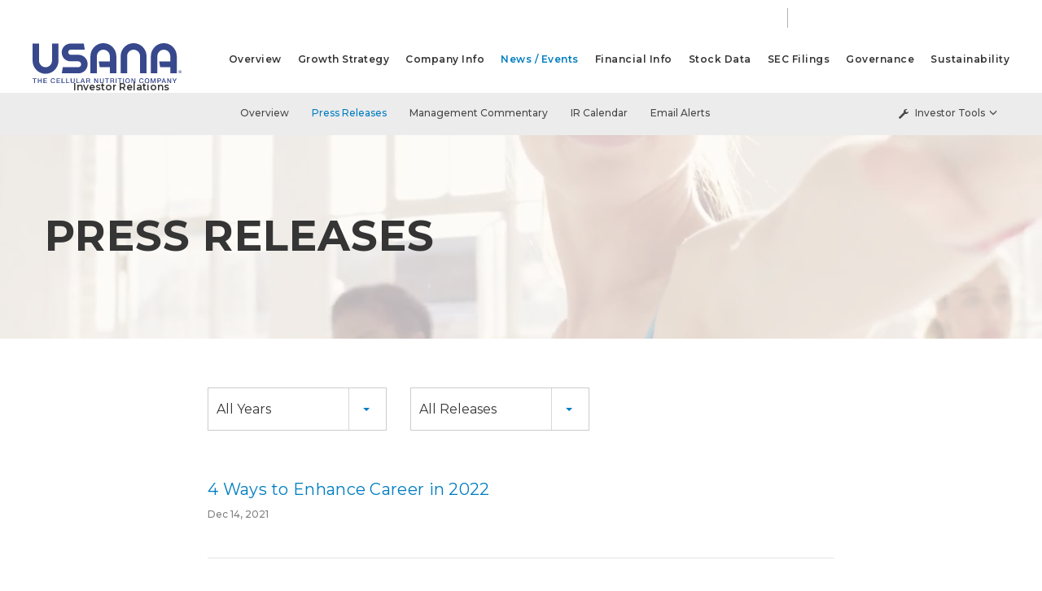

--- FILE ---
content_type: text/html; charset=UTF-8
request_url: https://ir.usana.com/news-events/press-releases?page=18
body_size: 5701
content:
<!DOCTYPE html>
<html lang="en">
    <head>
    
        <meta charset="utf-8">
        <meta http-equiv="x-ua-compatible" content="ie=edge">
        
                    <base href="https://ir.usana.com" />
            <link rel="alternate" type="application/rss+xml" title="USANA Health Sciences, Inc. - Recent News" href="/news-events/press-releases/rss" />
                
        <title>Press Releases :: USANA Health Sciences, Inc. (USNA)</title>
        
        
    <link rel="canonical" href="https://ir.usana.com/news-events/press-releases">


    <meta property="og:site_name" content="USANA Health Sciences, Inc.">
    <meta property="og:title" content="Press Releases">
    <meta property="og:type" content="website">
    <meta property="og:image" content="https://d1io3yog0oux5.cloudfront.net/_c093c974768dd7326ede79c6baaa5b7d/usana/db/379/2531/social_image_resized.jpg">
    <meta name="twitter:card" content="summary_large_image">
    <meta property="og:url" content="https://ir.usana.com/news-events/press-releases">
    <meta property="og:description" content="USANA develops and manufactures high-quality nutritional, personal care, and healthy food products that are sold directly to Associates and Preferred Customers throughout the United States, Canada, Australia, New Zealand, Hong Kong, China,&#8230;">
    <meta name="description" content="USANA develops and manufactures high-quality nutritional, personal care, and healthy food products that are sold directly to Associates and Preferred Customers throughout the United States, Canada, Australia, New Zealand, Hong Kong, China,&#8230;">
    <meta name="twitter:site" content="@USANAinc" />

        <meta name="viewport" content="initial-scale=1.0, width=device-width">
                
                <link href="https://fonts.googleapis.com/css?family=Montserrat:300,300i,400,400i,500,500i,600,600i,700,700i,800,800i,900,900i" rel="stylesheet">
        <link href="https://fonts.googleapis.com/icon?family=Material+Icons" rel="stylesheet">
        
                    <link href="https://d1io3yog0oux5.cloudfront.net/_c093c974768dd7326ede79c6baaa5b7d/usana/files/theme/css/ir.stockpr.css" rel="stylesheet" type="text/css" media="screen" />
            <link rel="stylesheet" href="https://d1io3yog0oux5.cloudfront.net/_c093c974768dd7326ede79c6baaa5b7d/usana/files/theme/css/ir.stockpr.css">
        <link rel="stylesheet" href="https://d1io3yog0oux5.cloudfront.net/_c093c974768dd7326ede79c6baaa5b7d/usana/files/theme/css/style.css">
                
                <link rel="shortcut icon" href="https://d1io3yog0oux5.cloudfront.net/_c093c974768dd7326ede79c6baaa5b7d/usana/files/theme/images/favicons/favicon.ico">
        <link rel="apple-touch-icon" sizes="180x180" href="https://d1io3yog0oux5.cloudfront.net/_c093c974768dd7326ede79c6baaa5b7d/usana/files/theme/images/favicons/apple-touch-icon.png">
        <link rel="icon" type="image/png" href="https://d1io3yog0oux5.cloudfront.net/_c093c974768dd7326ede79c6baaa5b7d/usana/files/theme/images/favicons/favicon-32x32.png" sizes="32x32">
        <link rel="icon" type="image/png" href="https://d1io3yog0oux5.cloudfront.net/_c093c974768dd7326ede79c6baaa5b7d/usana/files/theme/images/favicons/favicon-16x16.png" sizes="16x16">
        <link rel="manifest" href="https://d1io3yog0oux5.cloudfront.net/_c093c974768dd7326ede79c6baaa5b7d/usana/files/theme/images/favicons/manifest.json">
        <link rel="mask-icon" href="https://d1io3yog0oux5.cloudfront.net/_c093c974768dd7326ede79c6baaa5b7d/usana/files/theme/images/favicons/safari-pinned-tab.svg">
        <meta name="theme-color" content="#ffffff">  
    
        <!-- Google tag (gtag.js) -->
<script async src="https://www.googletagmanager.com/gtag/js?id=G-YBC5D13N8G"></script>
<script>
  window.dataLayer = window.dataLayer || [];
  function gtag(){dataLayer.push(arguments);}
  gtag('js', new Date());

  gtag('config', 'G-YBC5D13N8G');
</script>
<!-- END Google Analytics -->    </head>    <body class="pg-107610 page-type-ir-section-equisolve-news-feed pg-news-events-press-releases has-sub-nav">
        <div class="general-wrapper">
    	
<header class="affixed">
    <div class="container-fluid">
        <div class="header-zero-nav hidden-sm hidden-xs animated fadeIn delay-400">
           <div class="block">
               <a href="https://www.usana.com" class="block-link-back">back to usana.com</a>
           </div>
           <div class="block">
               <div class="zero-nav-stock-info">
                   
 
<div class="z-nav qtool" data-qmod-tool="detailedquotetab" data-qmod-params="{&quot;lang&quot;:&quot;en&quot;,&quot;showLogo&quot;:false,&quot;lowHigh&quot;:false,&quot;symbol&quot;:&quot;USNA&quot;}">
    <script type="text/template">

<div class="qmod-ui-tool">
<span class="value">NYSE: USNA</span>
<span class="value">{data.pricedata.last | asQHLast tLang }</span>
<span class="value">
    <span rv-qmodchange="data.pricedata.change" class="qmod-change">
        <span class="number">{data.pricedata.change | asQHLast tLang }</span>
        <span class="percent"> ({data.pricedata.changepercent | numeraljs '0.00' '0.00' | postFix '%'})</span>
    </span>
</span>
	

</script></div><!--end stock-info-->
               </div>
           </div>
                      <div class="social-media block">
               <ul>
                                   <li><a href="https://www.facebook.com/usanahealthsciences/" target="_blank"><img src="https://d1io3yog0oux5.cloudfront.net/_c093c974768dd7326ede79c6baaa5b7d/usana/db/381/2958/icon/icon-facebook.svg" title="facebook" alt="facebook"></a></li>    
                                   <li><a href="https://twitter.com/USANAinc" target="_blank"><img src="https://d1io3yog0oux5.cloudfront.net/_c093c974768dd7326ede79c6baaa5b7d/usana/db/381/2959/icon/icon-twiiter.svg" title="twitter" alt="twitter"></a></li>    
                                   <li><a href="https://www.pinterest.com/usana/" target="_blank"><img src="https://d1io3yog0oux5.cloudfront.net/_c093c974768dd7326ede79c6baaa5b7d/usana/db/381/3174/icon/iconmonstr-pinterest-1.svg" title="pinterest" alt="pinterest"></a></li>    
                                   <li><a href="https://www.youtube.com/user/USANAHealthSciences" target="_blank"><img src="https://d1io3yog0oux5.cloudfront.net/_c093c974768dd7326ede79c6baaa5b7d/usana/db/381/2961/icon/icon-youtube.svg" title="youtube" alt="youtube"></a></li>    
                                   <li><a href="https://www.instagram.com/usanainc/" target="_blank"><img src="https://d1io3yog0oux5.cloudfront.net/_c093c974768dd7326ede79c6baaa5b7d/usana/db/381/2960/icon/icon-instagram.svg" title="instagram" alt="instagram"></a></li>    
                                   <li><a href="https://whatsupusana.com/" target="_blank"><img src="https://d1io3yog0oux5.cloudfront.net/_c093c974768dd7326ede79c6baaa5b7d/usana/db/381/3173/icon/iconmonstr-wordpress-4.svg" title="wordpress" alt="wordpress"></a></li>    
                              </ul>
           </div>
                   </div>
    </div>
    <div class="container-fluid">
		<h1 class="logo">
	        <a href="https://www.usana.com">
	            <img src="https://d1io3yog0oux5.cloudfront.net/_c093c974768dd7326ede79c6baaa5b7d/usana/files/theme/images/usana-logo-color.svg" 
                width="183"
                height="42"
                alt="USANA Health Sciences, Inc.">
           </a>
           <a class="tagline" href="/">Investor Relations</a>
		</h1>
        <a class="visible-xs visible-sm mobile-nav-trigger" id="showRight">
            <div class="meat"></div>
            <div class="meat"></div>
            <div class="meat"></div>
        </a>
		<nav class="cbp-spmenu cbp-spmenu-vertical cbp-spmenu-right main-nav" id="mobile-nav">
			<ul class="main-menu">
        <li class="" data-submenu-id="submenu-overview">
        <a href="/overview" >Overview</a>
            </li>
        <li class="" data-submenu-id="submenu-growth-strategy">
        <a href="/growth-strategy" >Growth Strategy</a>
            </li>
        <li class="has-children" data-submenu-id="submenu-company-information">
        <a href="/company-information" >Company Info</a>
                    <ul id="submenu-company-information">
                                    <li class="">
                        <a href="/company-information/overview" >Overview</a>
                    </li>
                                    <li class="">
                        <a href="/company-information/presentations" >Presentations</a>
                    </li>
                                    <li class="">
                        <a href="/company-information/contacts" >Contacts</a>
                    </li>
                                    <li class="">
                        <a href="/company-information/faq" >FAQ</a>
                    </li>
                            </ul>
            </li>
        <li class="has-children active" data-submenu-id="submenu-news-events">
        <a href="/news-events" >News / Events</a>
                    <ul id="submenu-news-events">
                                    <li class="">
                        <a href="/news-events/overview" >Overview</a>
                    </li>
                                    <li class="active active-landing">
                        <a href="/news-events/press-releases" >Press Releases</a>
                    </li>
                                    <li class="">
                        <a href="/news-events/management-commentary" >Management Commentary</a>
                    </li>
                                    <li class="">
                        <a href="/news-events/ir-calendar" >IR Calendar</a>
                    </li>
                                    <li class="">
                        <a href="/news-events/email-alerts" >Email Alerts</a>
                    </li>
                            </ul>
            </li>
        <li class="has-children" data-submenu-id="submenu-financial-information">
        <a href="/financial-information" >Financial Info</a>
                    <ul id="submenu-financial-information">
                                    <li class="">
                        <a href="/financial-information/overview" >Overview</a>
                    </li>
                                    <li class="">
                        <a href="/financial-information/financial-results" >Financial Results</a>
                    </li>
                                    <li class="">
                        <a href="/financial-information/balance-sheet" >Balance Sheet</a>
                    </li>
                                    <li class="">
                        <a href="/financial-information/income-statement" >Income Statement</a>
                    </li>
                                    <li class="">
                        <a href="/financial-information/cash-flow" >Cash Flow</a>
                    </li>
                            </ul>
            </li>
        <li class="has-children" data-submenu-id="submenu-stock-data">
        <a href="/stock-data" >Stock Data</a>
                    <ul id="submenu-stock-data">
                                    <li class="">
                        <a href="/stock-data/quote" >Quote</a>
                    </li>
                                    <li class="">
                        <a href="/stock-data/charts" >Charts</a>
                    </li>
                                    <li class="">
                        <a href="/stock-data/historical-data" >Historical Data</a>
                    </li>
                                    <li class="">
                        <a href="/stock-data/analyst-coverage" >Analyst Coverage</a>
                    </li>
                            </ul>
            </li>
        <li class="has-children" data-submenu-id="submenu-sec-filings">
        <a href="/sec-filings" >SEC Filings</a>
                    <ul id="submenu-sec-filings">
                                    <li class="">
                        <a href="/sec-filings/overview" >Overview</a>
                    </li>
                                    <li class="">
                        <a href="/sec-filings/all-sec-filings" >All SEC Filings</a>
                    </li>
                                    <li class="">
                        <a href="/sec-filings/annual-reports" >Annual Reports</a>
                    </li>
                                    <li class="">
                        <a href="/sec-filings/quarterly-reports" >Quarterly Reports</a>
                    </li>
                                    <li class="">
                        <a href="/sec-filings/section-16-filings" >Section 16 Filings</a>
                    </li>
                            </ul>
            </li>
        <li class="has-children" data-submenu-id="submenu-corporate-governance">
        <a href="/corporate-governance" > Governance</a>
                    <ul id="submenu-corporate-governance">
                                    <li class="">
                        <a href="/corporate-governance/overview" >Overview</a>
                    </li>
                                    <li class="">
                        <a href="/corporate-governance/management-team" >Management Team</a>
                    </li>
                                    <li class="">
                        <a href="/corporate-governance/board-of-directors" >Board of Directors</a>
                    </li>
                                    <li class="">
                        <a href="/corporate-governance/board-committees" >Board Committees</a>
                    </li>
                                    <li class="">
                        <a href="/corporate-governance/governance-documents" >Governance Documents</a>
                    </li>
                            </ul>
            </li>
        <li class="" data-submenu-id="submenu-sustainability">
        <a href="/sustainability" >Sustainability</a>
            </li>
        </ul>		</nav>
    </div>
</header>
<nav class="sub-navigation-wrapper">
    <div class="sub-navigation affixed">
    	<div class="container">
            <a class="visible-xs visible-sm mobile-sub-nav-trigger collapsed" data-toggle="collapse" data-target="#sub-navigation">
                <div class="trigger-container">
            		<div class="meat"></div>
              		<div class="meat"></div>
              		<div class="meat"></div>
              	</div>
            	News / Events            </a>
            <nav class="collapse sb-nav clearfix"  id="sub-navigation">
                <h3>News / Events</h3>
                <ul>
                                            <li class="">
                            <a href="/news-events/overview" >Overview</a>
                        	                		</li>
                	                        <li class="active active-landing">
                            <a href="/news-events/press-releases" >Press Releases</a>
                        	                		</li>
                	                        <li class="">
                            <a href="/news-events/management-commentary" >Management Commentary</a>
                        	                		</li>
                	                        <li class="">
                            <a href="/news-events/ir-calendar" >IR Calendar</a>
                        	                		</li>
                	                        <li class="">
                            <a href="/news-events/email-alerts" >Email Alerts</a>
                        	                		</li>
                	                	                	<li class="ir-sidebar has-children ir-tools hidden-xs hidden-sm hidden-md">
                        <a href="javascript:void(0);" data-toggle="dropdown"><span class="glyphicon glyphicon-wrench"></span> Investor Tools <span class="glyphicon glyphicon-menu-down"></span></a>
                        
<ul class="dropdown-menu">
    <li><a href="/news-events/email-alerts" class="email">Email Alerts</a></li>
    <li><a href="https://d1io3yog0oux5.cloudfront.net/_c093c974768dd7326ede79c6baaa5b7d/usana/files/Tear+Sheet.pdf" target="_blank" title="Tear Sheet" class="sheet">Tear Sheet</a></li>
    <li><a href="/company-information/contacts" class="contacts">Contacts</a></li>
    <li><a href="/news-events/press-releases/rss" class="rss" target="_blank">RSS News Feed</a></li>
</ul>

                    </li>
                	                </ul>
            </nav>
        </div>
    </div>
</nav><div class="page-banner overlay  animated fadeIn interior" style="background: url(https://d1io3yog0oux5.cloudfront.net/_c093c974768dd7326ede79c6baaa5b7d/usana/db/371/2957/image.jpg);background-position: 50% 50%;background-repeat: no-repeat;background-size: cover;">
    <div class="fullscreen-bg">
        <video playsinline autoplay muted loop poster="https://d1io3yog0oux5.cloudfront.net/_c093c974768dd7326ede79c6baaa5b7d/usana/db/371/2957/image.jpg">
            <source src="https://d1io3yog0oux5.cloudfront.net/_c093c974768dd7326ede79c6baaa5b7d/usana/db/371/2957/video_mp4/video-2.mp4" type="video/mp4">
            <source src="https://d1io3yog0oux5.cloudfront.net/_c093c974768dd7326ede79c6baaa5b7d/usana/db/371/2957/video_webm/video-2.webm" type="video/webm">
            <source src="https://d1io3yog0oux5.cloudfront.net/_c093c974768dd7326ede79c6baaa5b7d/usana/db/371/2957/video_ogg/video-2.ogg" type="video/ogg">
        </video> 
    </div> 
	<div class="container">
        <div class="vertical-align">
    		<div class="wrapper text">
    		    <div class="row">
    		        <div class="col-md-12">
                        <h1 class="interior-title">Press Releases</h1>
                    </div>
                </div>
                <div class="row">
                    <div class="col-md-8">
                                                    	    </div>
            	</div>
    		</div>
    	</div>
    </div>
</div>                
            <div class="container">
                <div class="row">
                                                    <main class="col-md-8 col-md-offset-2 clearfix">
                        <div class="main-content ">
                             
		
		<div class="year-filter">
		<form class="redirect-select">
    		<div class="row">
        		<div class="col-xs-12 col-sm-12 col-md-12">
        		    <label class="sr-only" for="year">Year</label>
            		 <select class="selectpicker" id="year" data-style="main-select" name="year">
                 	 <option selected value="-1">All Years</option>
            		             		             				    <option >2025</option>
                                                                    		             		             				    <option >2024</option>
                                                                    		             		             				    <option >2023</option>
                                                                    		             		             				    <option >2022</option>
                                                                    		             		             				    <option >2021</option>
                                                                    		             		 </select>
            		 		             <label class="sr-only" for="category">Category</label>
            		 <select class="selectpicker" id="category" data-style="main-select" name="category">
            		                 		     <option value="all" >All Releases</option>
            		                 		     <option value="financial" >Financial Releases</option>
            		             		     </select>
        		             		 </div><!--end col-->
    		 </div><!--end row-->
		</form>
		</div>
        
    

<article class="media">
    <div class="media-body">
    
        <h2 class="media-heading">
            <a href="/news-events/press-releases/detail/632/4-ways-to-enhance-career-in-2022">
                4 Ways to Enhance Career in 2022            </a>
        </h2>
                <div class="date"><time datetime="2021-12-14 07:07:00">Dec 14, 2021</time></div>
                
    </div>
</article>
<article class="media">
    <div class="media-body">
    
        <h2 class="media-heading">
            <a href="/news-events/press-releases/detail/631/usana-assists-philippine-basketball-association-as">
                USANA Assists Philippine Basketball Association As Nutritional Partner            </a>
        </h2>
                <div class="date"><time datetime="2021-11-24 16:09:00">Nov 24, 2021</time></div>
                
    </div>
</article>
<article class="media">
    <div class="media-body">
    
        <h2 class="media-heading">
            <a href="/news-events/press-releases/detail/630/use-power-of-gratitude-to-overcome-challenges">
                Use Power of Gratitude to Overcome Challenges            </a>
        </h2>
                <div class="date"><time datetime="2021-11-22 07:07:00">Nov 22, 2021</time></div>
                
    </div>
</article>
<article class="media">
    <div class="media-body">
    
        <h2 class="media-heading">
            <a href="/news-events/press-releases/detail/629/usana-honored-with-three-prestigious-awards">
                USANA honored with three prestigious awards            </a>
        </h2>
                <div class="date"><time datetime="2021-11-17 09:13:00">Nov 17, 2021</time></div>
                
    </div>
</article>
<article class="media">
    <div class="media-body">
    
        <h2 class="media-heading">
            <a href="/news-events/press-releases/detail/628/job-action-day-bestselling-author-shares-five-points-to">
                Job Action Day: Bestselling Author Shares Five Points to Improve Career            </a>
        </h2>
                <div class="date"><time datetime="2021-11-01 07:07:00">Nov 1, 2021</time></div>
                
    </div>
</article>    
    	<div class="spr-ir-rss-icon rss-icon">
    		<a href="/news-events/press-releases/rss" target="_blank">
    			<img src="https://d1io3yog0oux5.cloudfront.net/_c093c974768dd7326ede79c6baaa5b7d/usana/files/theme/images/rssfeed.gif" alt="RSS"/>
    		</a>
    	</div>
   

			<div class="pagination-wrapper">

    			<li class="control prev"><a href="/news-events/press-releases?page=17"><span class="glyphicon glyphicon-menu-left"><span class="sr-only">Prev</span></span></a></li>
					<ul class="pagination">
			
            								<li class="pagination-link"><a href="https://ir.usana.com/news-events/press-releases?page=1">1...</a> </li>            
												<li class="pagination-link"> <a href="https://ir.usana.com/news-events/press-releases?page=9">9</a> </li>            
												<li class="pagination-link"> <a href="https://ir.usana.com/news-events/press-releases?page=10">10</a> </li>            
												<li class="pagination-link"> <a href="https://ir.usana.com/news-events/press-releases?page=11">11</a> </li>            
												<li class="pagination-link"> <a href="https://ir.usana.com/news-events/press-releases?page=12">12</a> </li>            
												<li class="pagination-link"> <a href="https://ir.usana.com/news-events/press-releases?page=13">13</a> </li>            
												<li class="pagination-link"> <a href="https://ir.usana.com/news-events/press-releases?page=14">14</a> </li>            
												<li class="pagination-link"> <a href="https://ir.usana.com/news-events/press-releases?page=15">15</a> </li>            
												<li class="pagination-link"> <a href="https://ir.usana.com/news-events/press-releases?page=16">16</a> </li>            
												<li class="pagination-link"> <a href="https://ir.usana.com/news-events/press-releases?page=17">17</a> </li>            
												<li class="pagination-link active"><a class="disabled">18</a></li>
							            
		</ul>
									    </div>
	    <div class="clear"></div>
		                        </div>
                    </main>
                                </div>
            </div><!-- //container-->
        <footer class="has-qmod">
    <div class="footer-main">
    	<div class="container">
    	    <div class="footer-inner">
        		<div class="copyright">
        			&copy; 2025 <a href="http://usana.com">USANA Health Sciences, Inc.</a> All Rights Reserved.
        		</div>
        		<div class="footer-links">
        			    <a href="/accessibility">Accessibility </a>
    <a href="/privacy-policy">Privacy Policy</a>
    <a href="/disclaimer">Disclaimer</a>
    <a href="/sitemap">Sitemap</a>
        		</div>
    		</div>
    	</div>
    	    	<div class="container">
    	    <div class="social-media">
    	       <div class="row">
    	           <div class="col-sm-5">
    	               <div class="text">
    	                   <p>Follow USANA</p>
    	               </div>
    	           </div>
    	           <div class="col-sm-7">
    	               <ul>
                                                   <li><a href="https://www.facebook.com/usanahealthsciences/" target="_blank"><img src="https://d1io3yog0oux5.cloudfront.net/_c093c974768dd7326ede79c6baaa5b7d/usana/db/381/2958/icon/icon-facebook.svg" title="facebook" alt="facebook"></a></li>    
                                                   <li><a href="https://twitter.com/USANAinc" target="_blank"><img src="https://d1io3yog0oux5.cloudfront.net/_c093c974768dd7326ede79c6baaa5b7d/usana/db/381/2959/icon/icon-twiiter.svg" title="twitter" alt="twitter"></a></li>    
                                                   <li><a href="https://www.pinterest.com/usana/" target="_blank"><img src="https://d1io3yog0oux5.cloudfront.net/_c093c974768dd7326ede79c6baaa5b7d/usana/db/381/3174/icon/iconmonstr-pinterest-1.svg" title="pinterest" alt="pinterest"></a></li>    
                                                   <li><a href="https://www.youtube.com/user/USANAHealthSciences" target="_blank"><img src="https://d1io3yog0oux5.cloudfront.net/_c093c974768dd7326ede79c6baaa5b7d/usana/db/381/2961/icon/icon-youtube.svg" title="youtube" alt="youtube"></a></li>    
                                                   <li><a href="https://www.instagram.com/usanainc/" target="_blank"><img src="https://d1io3yog0oux5.cloudfront.net/_c093c974768dd7326ede79c6baaa5b7d/usana/db/381/2960/icon/icon-instagram.svg" title="instagram" alt="instagram"></a></li>    
                                                   <li><a href="https://whatsupusana.com/" target="_blank"><img src="https://d1io3yog0oux5.cloudfront.net/_c093c974768dd7326ede79c6baaa5b7d/usana/db/381/3173/icon/iconmonstr-wordpress-4.svg" title="wordpress" alt="wordpress"></a></li>    
                                              </ul>
    	           </div>
    	       </div>
           </div>
    	</div>
    		</div>
	
<div class="qmod-attribution">
    <div class="container">
        <div class="q-mod-attribution disclaimer">
            <div class="row">
                <div class="col-md-10 col-md-offset-1 center">
                     <p>
                    Market Data copyright &copy; 2025 <a href="http://www.quotemedia.com" target="_blank" rel="nofollow">QuoteMedia</a>. Data delayed 15 minutes unless otherwise indicated (view <a href="http://www.quotemedia.com/legal/tos/#times" target="_blank" rel="nofollow" >delay times</a> for all exchanges). <span class="qmf-rt">RT</span>=Real-Time, <span class="qmf-non-rt">EOD</span>=End of Day, <span class="qmf-non-rt">PD</span>=Previous Day. Market Data powered by <a href="http://www.quotemedia.com" target="_blank" rel="nofollow" >QuoteMedia</a>. <a href="http://www.quotemedia.com/legal/tos/" target="_blank" rel="nofollow" >Terms of Use</a>.
                    </p>
                </div>
            </div>
        </div>
    </div>
</div></footer>
<script>
    var asset_url = 'https://d1io3yog0oux5.cloudfront.net/_c093c974768dd7326ede79c6baaa5b7d/usana';
    var website_base_url = 'https://ir.usana.com';
    var ir_base_url = '';
    var isQmod = true;
</script>
<script src="https://d1io3yog0oux5.cloudfront.net/_c093c974768dd7326ede79c6baaa5b7d/usana/files/theme/js/_js/all.js"></script>
<script src="https://d1io3yog0oux5.cloudfront.net/_c093c974768dd7326ede79c6baaa5b7d/usana/files/theme/js/aside/cycle2/_js/all.js"></script>
    <script>
    jq(function() {
       var $select = jq('.year-filter .selectpicker');
       $select.on('change', function() {
          var url = window.location.protocol + '//' + window.location.hostname + window.location.pathname;
		
		var query = "";
		jq('.year-filter .selectpicker').each(function() {
		    var prefix = '&';
		    if (query.length == 0) {
		        prefix = '?';
		    }
		    if (jq(this).val() != -1) {
		        query += prefix + jq(this).attr('name') + '=' + jq(this).val();
		    }
		});
		url = url + query;
		if(!query) {
			var full_url = url + '?year=' + jq(this).val();
			if (window.location.href != full_url) {
				window.location.href = full_url;
			}
		} else {
			if (window.location.href != url) {
				window.location.href = url;
			}
		}
       });
    });
    </script>
        <script>
    jq(function() {
       var $select = jq('.year-filter .selectpicker');
       $select.on('change', function() {
          var url = window.location.protocol + '//' + window.location.hostname + window.location.pathname;
		
		var query = "";
		jq('.year-filter .selectpicker').each(function() {
		    var prefix = '&';
		    if (query.length == 0) {
		        prefix = '?';
		    }
		    if (jq(this).val() != -1) {
		        query += prefix + jq(this).attr('name') + '=' + jq(this).val();
		    }
		});
		url = url + query;
		if(!query) {
			var full_url = url + '?year=' + jq(this).val();
			if (window.location.href != full_url) {
				window.location.href = full_url;
			}
		} else {
			if (window.location.href != url) {
				window.location.href = url;
			}
		}
       });
    });
    </script>
    
<script id="qmod" src="https://qmod.quotemedia.com/js/qmodLoader.js" data-qmod-wmid="93303" data-qmod-env="app" data-qmod-version="v1.0.19a"></script><script src="https://d1io3yog0oux5.cloudfront.net/_c093c974768dd7326ede79c6baaa5b7d/usana/files/theme/js/aside/_js/browser-check.min.js" async></script>
        </div><!-- //general-wrapper-->
    </body>
</html>


--- FILE ---
content_type: text/css
request_url: https://d1io3yog0oux5.cloudfront.net/_c093c974768dd7326ede79c6baaa5b7d/usana/files/theme/css/style.css
body_size: 61359
content:
/*!
 * Bootstrap v3.3.5 (http://getbootstrap.com)
 * Copyright 2011-2015 Twitter, Inc.
 * Licensed under MIT (https://github.com/twbs/bootstrap/blob/master/LICENSE)
 *//*!
 * Generated using the Bootstrap Customizer (http://getbootstrap.com/customize/?id=a0f222ddd1c3d4d02716)
 * Config saved to config.json and https://gist.github.com/a0f222ddd1c3d4d02716
 *//*!
 * Bootstrap v3.3.6 (http://getbootstrap.com)
 * Copyright 2011-2015 Twitter, Inc.
 * Licensed under MIT (https://github.com/twbs/bootstrap/blob/master/LICENSE)
 *//*! normalize.css v3.0.3 | MIT License | github.com/necolas/normalize.css */html{font-family:sans-serif;-ms-text-size-adjust:100%;-webkit-text-size-adjust:100%}body{margin:0}article,aside,details,figcaption,figure,footer,header,hgroup,main,menu,nav,section,summary{display:block}audio,canvas,progress,video{display:inline-block;vertical-align:baseline}audio:not([controls]){display:none;height:0}[hidden],template{display:none}a{background-color:transparent}a:active,a:hover{outline:0}abbr[title]{border-bottom:1px dotted}b,strong{font-weight:bold}dfn{font-style:italic}h1{font-size:2em;margin:0.67em 0}mark{background:#ff0;color:#000}small{font-size:80%}sub,sup{font-size:75%;line-height:0;position:relative;vertical-align:baseline}sup{top:-0.5em}sub{bottom:-0.25em}img{border:0}svg:not(:root){overflow:hidden}figure{margin:1em 40px}hr{-webkit-box-sizing:content-box;-moz-box-sizing:content-box;box-sizing:content-box;height:0}pre{overflow:auto}code,kbd,pre,samp{font-family:monospace, monospace;font-size:1em}button,input,optgroup,select,textarea{color:inherit;font:inherit;margin:0}button{overflow:visible}button,select{text-transform:none}button,html input[type="button"],input[type="reset"],input[type="submit"]{-webkit-appearance:button;cursor:pointer}button[disabled],html input[disabled]{cursor:default}button::-moz-focus-inner,input::-moz-focus-inner{border:0;padding:0}input{line-height:normal}input[type="checkbox"],input[type="radio"]{-webkit-box-sizing:border-box;-moz-box-sizing:border-box;box-sizing:border-box;padding:0}input[type="number"]::-webkit-inner-spin-button,input[type="number"]::-webkit-outer-spin-button{height:auto}input[type="search"]{-webkit-appearance:textfield;-webkit-box-sizing:content-box;-moz-box-sizing:content-box;box-sizing:content-box}input[type="search"]::-webkit-search-cancel-button,input[type="search"]::-webkit-search-decoration{-webkit-appearance:none}fieldset{border:1px solid #c0c0c0;margin:0 2px;padding:0.35em 0.625em 0.75em}legend{border:0;padding:0}textarea{overflow:auto}optgroup{font-weight:bold}table{border-collapse:collapse;border-spacing:0}td,th{padding:0}.glyphicon{position:relative;top:1px;display:inline-block;font-family:'Glyphicons Halflings';font-style:normal;font-weight:normal;line-height:1;-webkit-font-smoothing:antialiased;-moz-osx-font-smoothing:grayscale}.glyphicon-asterisk:before{content:"\002a"}.glyphicon-plus:before{content:"\002b"}.glyphicon-euro:before,.glyphicon-eur:before{content:"\20ac"}.glyphicon-minus:before{content:"\2212"}.glyphicon-cloud:before{content:"\2601"}.glyphicon-envelope:before{content:"\2709"}.glyphicon-pencil:before{content:"\270f"}.glyphicon-glass:before{content:"\e001"}.glyphicon-music:before{content:"\e002"}.glyphicon-search:before{content:"\e003"}.glyphicon-heart:before{content:"\e005"}.glyphicon-star:before{content:"\e006"}.glyphicon-star-empty:before{content:"\e007"}.glyphicon-user:before{content:"\e008"}.glyphicon-film:before{content:"\e009"}.glyphicon-th-large:before{content:"\e010"}.glyphicon-th:before{content:"\e011"}.glyphicon-th-list:before{content:"\e012"}.glyphicon-ok:before{content:"\e013"}.glyphicon-remove:before{content:"\e014"}.glyphicon-zoom-in:before{content:"\e015"}.glyphicon-zoom-out:before{content:"\e016"}.glyphicon-off:before{content:"\e017"}.glyphicon-signal:before{content:"\e018"}.glyphicon-cog:before{content:"\e019"}.glyphicon-trash:before{content:"\e020"}.glyphicon-home:before{content:"\e021"}.glyphicon-file:before{content:"\e022"}.glyphicon-time:before{content:"\e023"}.glyphicon-road:before{content:"\e024"}.glyphicon-download-alt:before{content:"\e025"}.glyphicon-download:before{content:"\e026"}.glyphicon-upload:before{content:"\e027"}.glyphicon-inbox:before{content:"\e028"}.glyphicon-play-circle:before{content:"\e029"}.glyphicon-repeat:before{content:"\e030"}.glyphicon-refresh:before{content:"\e031"}.glyphicon-list-alt:before{content:"\e032"}.glyphicon-lock:before{content:"\e033"}.glyphicon-flag:before{content:"\e034"}.glyphicon-headphones:before{content:"\e035"}.glyphicon-volume-off:before{content:"\e036"}.glyphicon-volume-down:before{content:"\e037"}.glyphicon-volume-up:before{content:"\e038"}.glyphicon-qrcode:before{content:"\e039"}.glyphicon-barcode:before{content:"\e040"}.glyphicon-tag:before{content:"\e041"}.glyphicon-tags:before{content:"\e042"}.glyphicon-book:before{content:"\e043"}.glyphicon-bookmark:before{content:"\e044"}.glyphicon-print:before{content:"\e045"}.glyphicon-camera:before{content:"\e046"}.glyphicon-font:before{content:"\e047"}.glyphicon-bold:before{content:"\e048"}.glyphicon-italic:before{content:"\e049"}.glyphicon-text-height:before{content:"\e050"}.glyphicon-text-width:before{content:"\e051"}.glyphicon-align-left:before{content:"\e052"}.glyphicon-align-center:before{content:"\e053"}.glyphicon-align-right:before{content:"\e054"}.glyphicon-align-justify:before{content:"\e055"}.glyphicon-list:before{content:"\e056"}.glyphicon-indent-left:before{content:"\e057"}.glyphicon-indent-right:before{content:"\e058"}.glyphicon-facetime-video:before{content:"\e059"}.glyphicon-picture:before{content:"\e060"}.glyphicon-map-marker:before{content:"\e062"}.glyphicon-adjust:before{content:"\e063"}.glyphicon-tint:before{content:"\e064"}.glyphicon-edit:before{content:"\e065"}.glyphicon-share:before{content:"\e066"}.glyphicon-check:before{content:"\e067"}.glyphicon-move:before{content:"\e068"}.glyphicon-step-backward:before{content:"\e069"}.glyphicon-fast-backward:before{content:"\e070"}.glyphicon-backward:before{content:"\e071"}.glyphicon-play:before{content:"\e072"}.glyphicon-pause:before{content:"\e073"}.glyphicon-stop:before{content:"\e074"}.glyphicon-forward:before{content:"\e075"}.glyphicon-fast-forward:before{content:"\e076"}.glyphicon-step-forward:before{content:"\e077"}.glyphicon-eject:before{content:"\e078"}.glyphicon-chevron-left:before{content:"\e079"}.glyphicon-chevron-right:before{content:"\e080"}.glyphicon-plus-sign:before{content:"\e081"}.glyphicon-minus-sign:before{content:"\e082"}.glyphicon-remove-sign:before{content:"\e083"}.glyphicon-ok-sign:before{content:"\e084"}.glyphicon-question-sign:before{content:"\e085"}.glyphicon-info-sign:before{content:"\e086"}.glyphicon-screenshot:before{content:"\e087"}.glyphicon-remove-circle:before{content:"\e088"}.glyphicon-ok-circle:before{content:"\e089"}.glyphicon-ban-circle:before{content:"\e090"}.glyphicon-arrow-left:before{content:"\e091"}.glyphicon-arrow-right:before{content:"\e092"}.glyphicon-arrow-up:before{content:"\e093"}.glyphicon-arrow-down:before{content:"\e094"}.glyphicon-share-alt:before{content:"\e095"}.glyphicon-resize-full:before{content:"\e096"}.glyphicon-resize-small:before{content:"\e097"}.glyphicon-exclamation-sign:before{content:"\e101"}.glyphicon-gift:before{content:"\e102"}.glyphicon-leaf:before{content:"\e103"}.glyphicon-fire:before{content:"\e104"}.glyphicon-eye-open:before{content:"\e105"}.glyphicon-eye-close:before{content:"\e106"}.glyphicon-warning-sign:before{content:"\e107"}.glyphicon-plane:before{content:"\e108"}.glyphicon-calendar:before{content:"\e109"}.glyphicon-random:before{content:"\e110"}.glyphicon-comment:before{content:"\e111"}.glyphicon-magnet:before{content:"\e112"}.glyphicon-chevron-up:before{content:"\e113"}.glyphicon-chevron-down:before{content:"\e114"}.glyphicon-retweet:before{content:"\e115"}.glyphicon-shopping-cart:before{content:"\e116"}.glyphicon-folder-close:before{content:"\e117"}.glyphicon-folder-open:before{content:"\e118"}.glyphicon-resize-vertical:before{content:"\e119"}.glyphicon-resize-horizontal:before{content:"\e120"}.glyphicon-hdd:before{content:"\e121"}.glyphicon-bullhorn:before{content:"\e122"}.glyphicon-bell:before{content:"\e123"}.glyphicon-certificate:before{content:"\e124"}.glyphicon-thumbs-up:before{content:"\e125"}.glyphicon-thumbs-down:before{content:"\e126"}.glyphicon-hand-right:before{content:"\e127"}.glyphicon-hand-left:before{content:"\e128"}.glyphicon-hand-up:before{content:"\e129"}.glyphicon-hand-down:before{content:"\e130"}.glyphicon-circle-arrow-right:before{content:"\e131"}.glyphicon-circle-arrow-left:before{content:"\e132"}.glyphicon-circle-arrow-up:before{content:"\e133"}.glyphicon-circle-arrow-down:before{content:"\e134"}.glyphicon-globe:before{content:"\e135"}.glyphicon-wrench:before{content:"\e136"}.glyphicon-tasks:before{content:"\e137"}.glyphicon-filter:before{content:"\e138"}.glyphicon-briefcase:before{content:"\e139"}.glyphicon-fullscreen:before{content:"\e140"}.glyphicon-dashboard:before{content:"\e141"}.glyphicon-paperclip:before{content:"\e142"}.glyphicon-heart-empty:before{content:"\e143"}.glyphicon-link:before{content:"\e144"}.glyphicon-phone:before{content:"\e145"}.glyphicon-pushpin:before{content:"\e146"}.glyphicon-usd:before{content:"\e148"}.glyphicon-gbp:before{content:"\e149"}.glyphicon-sort:before{content:"\e150"}.glyphicon-sort-by-alphabet:before{content:"\e151"}.glyphicon-sort-by-alphabet-alt:before{content:"\e152"}.glyphicon-sort-by-order:before{content:"\e153"}.glyphicon-sort-by-order-alt:before{content:"\e154"}.glyphicon-sort-by-attributes:before{content:"\e155"}.glyphicon-sort-by-attributes-alt:before{content:"\e156"}.glyphicon-unchecked:before{content:"\e157"}.glyphicon-expand:before{content:"\e158"}.glyphicon-collapse-down:before{content:"\e159"}.glyphicon-collapse-up:before{content:"\e160"}.glyphicon-log-in:before{content:"\e161"}.glyphicon-flash:before{content:"\e162"}.glyphicon-log-out:before{content:"\e163"}.glyphicon-new-window:before{content:"\e164"}.glyphicon-record:before{content:"\e165"}.glyphicon-save:before{content:"\e166"}.glyphicon-open:before{content:"\e167"}.glyphicon-saved:before{content:"\e168"}.glyphicon-import:before{content:"\e169"}.glyphicon-export:before{content:"\e170"}.glyphicon-send:before{content:"\e171"}.glyphicon-floppy-disk:before{content:"\e172"}.glyphicon-floppy-saved:before{content:"\e173"}.glyphicon-floppy-remove:before{content:"\e174"}.glyphicon-floppy-save:before{content:"\e175"}.glyphicon-floppy-open:before{content:"\e176"}.glyphicon-credit-card:before{content:"\e177"}.glyphicon-transfer:before{content:"\e178"}.glyphicon-cutlery:before{content:"\e179"}.glyphicon-header:before{content:"\e180"}.glyphicon-compressed:before{content:"\e181"}.glyphicon-earphone:before{content:"\e182"}.glyphicon-phone-alt:before{content:"\e183"}.glyphicon-tower:before{content:"\e184"}.glyphicon-stats:before{content:"\e185"}.glyphicon-sd-video:before{content:"\e186"}.glyphicon-hd-video:before{content:"\e187"}.glyphicon-subtitles:before{content:"\e188"}.glyphicon-sound-stereo:before{content:"\e189"}.glyphicon-sound-dolby:before{content:"\e190"}.glyphicon-sound-5-1:before{content:"\e191"}.glyphicon-sound-6-1:before{content:"\e192"}.glyphicon-sound-7-1:before{content:"\e193"}.glyphicon-copyright-mark:before{content:"\e194"}.glyphicon-registration-mark:before{content:"\e195"}.glyphicon-cloud-download:before{content:"\e197"}.glyphicon-cloud-upload:before{content:"\e198"}.glyphicon-tree-conifer:before{content:"\e199"}.glyphicon-tree-deciduous:before{content:"\e200"}.glyphicon-cd:before{content:"\e201"}.glyphicon-save-file:before{content:"\e202"}.glyphicon-open-file:before{content:"\e203"}.glyphicon-level-up:before{content:"\e204"}.glyphicon-copy:before{content:"\e205"}.glyphicon-paste:before{content:"\e206"}.glyphicon-alert:before{content:"\e209"}.glyphicon-equalizer:before{content:"\e210"}.glyphicon-king:before{content:"\e211"}.glyphicon-queen:before{content:"\e212"}.glyphicon-pawn:before{content:"\e213"}.glyphicon-bishop:before{content:"\e214"}.glyphicon-knight:before{content:"\e215"}.glyphicon-baby-formula:before{content:"\e216"}.glyphicon-tent:before{content:"\26fa"}.glyphicon-blackboard:before{content:"\e218"}.glyphicon-bed:before{content:"\e219"}.glyphicon-apple:before{content:"\f8ff"}.glyphicon-erase:before{content:"\e221"}.glyphicon-hourglass:before{content:"\231b"}.glyphicon-lamp:before{content:"\e223"}.glyphicon-duplicate:before{content:"\e224"}.glyphicon-piggy-bank:before{content:"\e225"}.glyphicon-scissors:before{content:"\e226"}.glyphicon-bitcoin:before{content:"\e227"}.glyphicon-btc:before{content:"\e227"}.glyphicon-xbt:before{content:"\e227"}.glyphicon-yen:before{content:"\00a5"}.glyphicon-jpy:before{content:"\00a5"}.glyphicon-ruble:before{content:"\20bd"}.glyphicon-rub:before{content:"\20bd"}.glyphicon-scale:before{content:"\e230"}.glyphicon-ice-lolly:before{content:"\e231"}.glyphicon-ice-lolly-tasted:before{content:"\e232"}.glyphicon-education:before{content:"\e233"}.glyphicon-option-horizontal:before{content:"\e234"}.glyphicon-option-vertical:before{content:"\e235"}.glyphicon-menu-hamburger:before{content:"\e236"}.glyphicon-modal-window:before{content:"\e237"}.glyphicon-oil:before{content:"\e238"}.glyphicon-grain:before{content:"\e239"}.glyphicon-sunglasses:before{content:"\e240"}.glyphicon-text-size:before{content:"\e241"}.glyphicon-text-color:before{content:"\e242"}.glyphicon-text-background:before{content:"\e243"}.glyphicon-object-align-top:before{content:"\e244"}.glyphicon-object-align-bottom:before{content:"\e245"}.glyphicon-object-align-horizontal:before{content:"\e246"}.glyphicon-object-align-left:before{content:"\e247"}.glyphicon-object-align-vertical:before{content:"\e248"}.glyphicon-object-align-right:before{content:"\e249"}.glyphicon-triangle-right:before{content:"\e250"}.glyphicon-triangle-left:before{content:"\e251"}.glyphicon-triangle-bottom:before{content:"\e252"}.glyphicon-triangle-top:before{content:"\e253"}.glyphicon-console:before{content:"\e254"}.glyphicon-superscript:before{content:"\e255"}.glyphicon-subscript:before{content:"\e256"}.glyphicon-menu-left:before{content:"\e257"}.glyphicon-menu-right:before{content:"\e258"}.glyphicon-menu-down:before{content:"\e259"}.glyphicon-menu-up:before{content:"\e260"}*{-webkit-box-sizing:border-box;-moz-box-sizing:border-box;box-sizing:border-box}*:before,*:after{-webkit-box-sizing:border-box;-moz-box-sizing:border-box;box-sizing:border-box}html{font-size:10px;-webkit-tap-highlight-color:rgba(0,0,0,0)}body{font-family:"Helvetica Neue", Helvetica, Arial, sans-serif;font-size:14px;line-height:1.42857143;color:#333333;background-color:#ffffff}input,button,select,textarea{font-family:inherit;font-size:inherit;line-height:inherit}a{color:#337ab7;text-decoration:none}a:hover,a:focus{color:#23527c;text-decoration:underline}a:focus{outline:thin dotted;outline:5px auto -webkit-focus-ring-color;outline-offset:-2px}figure{margin:0}img{vertical-align:middle}.img-responsive,.thumbnail>img,.thumbnail a>img{display:block;max-width:100%;height:auto}.img-rounded{border-radius:6px}.img-thumbnail{padding:4px;line-height:1.42857143;background-color:#ffffff;border:1px solid #dddddd;border-radius:4px;-webkit-transition:all 0.2s ease-in-out;-o-transition:all 0.2s ease-in-out;transition:all 0.2s ease-in-out;display:inline-block;max-width:100%;height:auto}.img-circle{border-radius:50%}hr{margin-top:20px;margin-bottom:20px;border:0;border-top:1px solid #eeeeee}.sr-only{position:absolute;width:1px;height:1px;margin:-1px;padding:0;overflow:hidden;clip:rect(0, 0, 0, 0);border:0}.sr-only-focusable:active,.sr-only-focusable:focus{position:static;width:auto;height:auto;margin:0;overflow:visible;clip:auto}[role="button"]{cursor:pointer}code,kbd,pre,samp{font-family:Menlo, Monaco, Consolas, "Courier New", monospace}code{padding:2px 4px;font-size:90%;color:#c7254e;background-color:#f9f2f4;border-radius:4px}kbd{padding:2px 4px;font-size:90%;color:#ffffff;background-color:#333333;border-radius:3px;-webkit-box-shadow:inset 0 -1px 0 rgba(0,0,0,0.25);box-shadow:inset 0 -1px 0 rgba(0,0,0,0.25)}kbd kbd{padding:0;font-size:100%;font-weight:bold;-webkit-box-shadow:none;box-shadow:none}pre{display:block;padding:9.5px;margin:0 0 10px;font-size:13px;line-height:1.42857143;word-break:break-all;word-wrap:break-word;color:#333333;background-color:#f5f5f5;border:1px solid #cccccc;border-radius:4px}pre code{padding:0;font-size:inherit;color:inherit;white-space:pre-wrap;background-color:transparent;border-radius:0}.pre-scrollable{max-height:340px;overflow-y:scroll}.container{margin-right:auto;margin-left:auto;padding-left:15px;padding-right:15px}@media (min-width: 768px){.container{width:750px}}@media (min-width: 992px){.container{width:970px}}@media (min-width: 1200px){.container{width:1170px}}.container-fluid{margin-right:auto;margin-left:auto;padding-left:15px;padding-right:15px}.row{margin-left:-15px;margin-right:-15px}.col-xs-1,.col-sm-1,.col-md-1,.col-lg-1,.col-xs-2,.col-sm-2,.col-md-2,.col-lg-2,.col-xs-3,.col-sm-3,.col-md-3,.col-lg-3,.col-xs-4,.col-sm-4,.col-md-4,.col-lg-4,.col-xs-5,.col-sm-5,.col-md-5,.col-lg-5,.col-xs-6,.col-sm-6,.col-md-6,.col-lg-6,.col-xs-7,.col-sm-7,.col-md-7,.col-lg-7,.col-xs-8,.col-sm-8,.col-md-8,.col-lg-8,.col-xs-9,.col-sm-9,.col-md-9,.col-lg-9,.col-xs-10,.col-sm-10,.col-md-10,.col-lg-10,.col-xs-11,.col-sm-11,.col-md-11,.col-lg-11,.col-xs-12,.col-sm-12,.col-md-12,.col-lg-12{position:relative;min-height:1px;padding-left:15px;padding-right:15px}.col-xs-1,.col-xs-2,.col-xs-3,.col-xs-4,.col-xs-5,.col-xs-6,.col-xs-7,.col-xs-8,.col-xs-9,.col-xs-10,.col-xs-11,.col-xs-12{float:left}.col-xs-12{width:100%}.col-xs-11{width:91.66666667%}.col-xs-10{width:83.33333333%}.col-xs-9{width:75%}.col-xs-8{width:66.66666667%}.col-xs-7{width:58.33333333%}.col-xs-6{width:50%}.col-xs-5{width:41.66666667%}.col-xs-4{width:33.33333333%}.col-xs-3{width:25%}.col-xs-2{width:16.66666667%}.col-xs-1{width:8.33333333%}.col-xs-pull-12{right:100%}.col-xs-pull-11{right:91.66666667%}.col-xs-pull-10{right:83.33333333%}.col-xs-pull-9{right:75%}.col-xs-pull-8{right:66.66666667%}.col-xs-pull-7{right:58.33333333%}.col-xs-pull-6{right:50%}.col-xs-pull-5{right:41.66666667%}.col-xs-pull-4{right:33.33333333%}.col-xs-pull-3{right:25%}.col-xs-pull-2{right:16.66666667%}.col-xs-pull-1{right:8.33333333%}.col-xs-pull-0{right:auto}.col-xs-push-12{left:100%}.col-xs-push-11{left:91.66666667%}.col-xs-push-10{left:83.33333333%}.col-xs-push-9{left:75%}.col-xs-push-8{left:66.66666667%}.col-xs-push-7{left:58.33333333%}.col-xs-push-6{left:50%}.col-xs-push-5{left:41.66666667%}.col-xs-push-4{left:33.33333333%}.col-xs-push-3{left:25%}.col-xs-push-2{left:16.66666667%}.col-xs-push-1{left:8.33333333%}.col-xs-push-0{left:auto}.col-xs-offset-12{margin-left:100%}.col-xs-offset-11{margin-left:91.66666667%}.col-xs-offset-10{margin-left:83.33333333%}.col-xs-offset-9{margin-left:75%}.col-xs-offset-8{margin-left:66.66666667%}.col-xs-offset-7{margin-left:58.33333333%}.col-xs-offset-6{margin-left:50%}.col-xs-offset-5{margin-left:41.66666667%}.col-xs-offset-4{margin-left:33.33333333%}.col-xs-offset-3{margin-left:25%}.col-xs-offset-2{margin-left:16.66666667%}.col-xs-offset-1{margin-left:8.33333333%}.col-xs-offset-0{margin-left:0%}@media (min-width: 768px){.col-sm-1,.col-sm-2,.col-sm-3,.col-sm-4,.col-sm-5,.col-sm-6,.col-sm-7,.col-sm-8,.col-sm-9,.col-sm-10,.col-sm-11,.col-sm-12{float:left}.col-sm-12{width:100%}.col-sm-11{width:91.66666667%}.col-sm-10{width:83.33333333%}.col-sm-9{width:75%}.col-sm-8{width:66.66666667%}.col-sm-7{width:58.33333333%}.col-sm-6{width:50%}.col-sm-5{width:41.66666667%}.col-sm-4{width:33.33333333%}.col-sm-3{width:25%}.col-sm-2{width:16.66666667%}.col-sm-1{width:8.33333333%}.col-sm-pull-12{right:100%}.col-sm-pull-11{right:91.66666667%}.col-sm-pull-10{right:83.33333333%}.col-sm-pull-9{right:75%}.col-sm-pull-8{right:66.66666667%}.col-sm-pull-7{right:58.33333333%}.col-sm-pull-6{right:50%}.col-sm-pull-5{right:41.66666667%}.col-sm-pull-4{right:33.33333333%}.col-sm-pull-3{right:25%}.col-sm-pull-2{right:16.66666667%}.col-sm-pull-1{right:8.33333333%}.col-sm-pull-0{right:auto}.col-sm-push-12{left:100%}.col-sm-push-11{left:91.66666667%}.col-sm-push-10{left:83.33333333%}.col-sm-push-9{left:75%}.col-sm-push-8{left:66.66666667%}.col-sm-push-7{left:58.33333333%}.col-sm-push-6{left:50%}.col-sm-push-5{left:41.66666667%}.col-sm-push-4{left:33.33333333%}.col-sm-push-3{left:25%}.col-sm-push-2{left:16.66666667%}.col-sm-push-1{left:8.33333333%}.col-sm-push-0{left:auto}.col-sm-offset-12{margin-left:100%}.col-sm-offset-11{margin-left:91.66666667%}.col-sm-offset-10{margin-left:83.33333333%}.col-sm-offset-9{margin-left:75%}.col-sm-offset-8{margin-left:66.66666667%}.col-sm-offset-7{margin-left:58.33333333%}.col-sm-offset-6{margin-left:50%}.col-sm-offset-5{margin-left:41.66666667%}.col-sm-offset-4{margin-left:33.33333333%}.col-sm-offset-3{margin-left:25%}.col-sm-offset-2{margin-left:16.66666667%}.col-sm-offset-1{margin-left:8.33333333%}.col-sm-offset-0{margin-left:0%}}@media (min-width: 992px){.col-md-1,.col-md-2,.col-md-3,.col-md-4,.col-md-5,.col-md-6,.col-md-7,.col-md-8,.col-md-9,.col-md-10,.col-md-11,.col-md-12{float:left}.col-md-12{width:100%}.col-md-11{width:91.66666667%}.col-md-10{width:83.33333333%}.col-md-9{width:75%}.col-md-8{width:66.66666667%}.col-md-7{width:58.33333333%}.col-md-6{width:50%}.col-md-5{width:41.66666667%}.col-md-4{width:33.33333333%}.col-md-3{width:25%}.col-md-2{width:16.66666667%}.col-md-1{width:8.33333333%}.col-md-pull-12{right:100%}.col-md-pull-11{right:91.66666667%}.col-md-pull-10{right:83.33333333%}.col-md-pull-9{right:75%}.col-md-pull-8{right:66.66666667%}.col-md-pull-7{right:58.33333333%}.col-md-pull-6{right:50%}.col-md-pull-5{right:41.66666667%}.col-md-pull-4{right:33.33333333%}.col-md-pull-3{right:25%}.col-md-pull-2{right:16.66666667%}.col-md-pull-1{right:8.33333333%}.col-md-pull-0{right:auto}.col-md-push-12{left:100%}.col-md-push-11{left:91.66666667%}.col-md-push-10{left:83.33333333%}.col-md-push-9{left:75%}.col-md-push-8{left:66.66666667%}.col-md-push-7{left:58.33333333%}.col-md-push-6{left:50%}.col-md-push-5{left:41.66666667%}.col-md-push-4{left:33.33333333%}.col-md-push-3{left:25%}.col-md-push-2{left:16.66666667%}.col-md-push-1{left:8.33333333%}.col-md-push-0{left:auto}.col-md-offset-12{margin-left:100%}.col-md-offset-11{margin-left:91.66666667%}.col-md-offset-10{margin-left:83.33333333%}.col-md-offset-9{margin-left:75%}.col-md-offset-8{margin-left:66.66666667%}.col-md-offset-7{margin-left:58.33333333%}.col-md-offset-6{margin-left:50%}.col-md-offset-5{margin-left:41.66666667%}.col-md-offset-4{margin-left:33.33333333%}.col-md-offset-3{margin-left:25%}.col-md-offset-2{margin-left:16.66666667%}.col-md-offset-1{margin-left:8.33333333%}.col-md-offset-0{margin-left:0%}}@media (min-width: 1200px){.col-lg-1,.col-lg-2,.col-lg-3,.col-lg-4,.col-lg-5,.col-lg-6,.col-lg-7,.col-lg-8,.col-lg-9,.col-lg-10,.col-lg-11,.col-lg-12{float:left}.col-lg-12{width:100%}.col-lg-11{width:91.66666667%}.col-lg-10{width:83.33333333%}.col-lg-9{width:75%}.col-lg-8{width:66.66666667%}.col-lg-7{width:58.33333333%}.col-lg-6{width:50%}.col-lg-5{width:41.66666667%}.col-lg-4{width:33.33333333%}.col-lg-3{width:25%}.col-lg-2{width:16.66666667%}.col-lg-1{width:8.33333333%}.col-lg-pull-12{right:100%}.col-lg-pull-11{right:91.66666667%}.col-lg-pull-10{right:83.33333333%}.col-lg-pull-9{right:75%}.col-lg-pull-8{right:66.66666667%}.col-lg-pull-7{right:58.33333333%}.col-lg-pull-6{right:50%}.col-lg-pull-5{right:41.66666667%}.col-lg-pull-4{right:33.33333333%}.col-lg-pull-3{right:25%}.col-lg-pull-2{right:16.66666667%}.col-lg-pull-1{right:8.33333333%}.col-lg-pull-0{right:auto}.col-lg-push-12{left:100%}.col-lg-push-11{left:91.66666667%}.col-lg-push-10{left:83.33333333%}.col-lg-push-9{left:75%}.col-lg-push-8{left:66.66666667%}.col-lg-push-7{left:58.33333333%}.col-lg-push-6{left:50%}.col-lg-push-5{left:41.66666667%}.col-lg-push-4{left:33.33333333%}.col-lg-push-3{left:25%}.col-lg-push-2{left:16.66666667%}.col-lg-push-1{left:8.33333333%}.col-lg-push-0{left:auto}.col-lg-offset-12{margin-left:100%}.col-lg-offset-11{margin-left:91.66666667%}.col-lg-offset-10{margin-left:83.33333333%}.col-lg-offset-9{margin-left:75%}.col-lg-offset-8{margin-left:66.66666667%}.col-lg-offset-7{margin-left:58.33333333%}.col-lg-offset-6{margin-left:50%}.col-lg-offset-5{margin-left:41.66666667%}.col-lg-offset-4{margin-left:33.33333333%}.col-lg-offset-3{margin-left:25%}.col-lg-offset-2{margin-left:16.66666667%}.col-lg-offset-1{margin-left:8.33333333%}.col-lg-offset-0{margin-left:0%}}table{background-color:transparent}caption{padding-top:8px;padding-bottom:8px;color:#777777;text-align:left}th{text-align:left}.table{width:100%;max-width:100%;margin-bottom:20px}.table>thead>tr>th,.table>tbody>tr>th,.table>tfoot>tr>th,.table>thead>tr>td,.table>tbody>tr>td,.table>tfoot>tr>td{padding:8px;line-height:1.42857143;vertical-align:top;border-top:1px solid #dddddd}.table>thead>tr>th{vertical-align:bottom;border-bottom:2px solid #dddddd}.table>caption+thead>tr:first-child>th,.table>colgroup+thead>tr:first-child>th,.table>thead:first-child>tr:first-child>th,.table>caption+thead>tr:first-child>td,.table>colgroup+thead>tr:first-child>td,.table>thead:first-child>tr:first-child>td{border-top:0}.table>tbody+tbody{border-top:2px solid #dddddd}.table .table{background-color:#ffffff}.table-condensed>thead>tr>th,.table-condensed>tbody>tr>th,.table-condensed>tfoot>tr>th,.table-condensed>thead>tr>td,.table-condensed>tbody>tr>td,.table-condensed>tfoot>tr>td{padding:5px}.table-bordered{border:1px solid #dddddd}.table-bordered>thead>tr>th,.table-bordered>tbody>tr>th,.table-bordered>tfoot>tr>th,.table-bordered>thead>tr>td,.table-bordered>tbody>tr>td,.table-bordered>tfoot>tr>td{border:1px solid #dddddd}.table-bordered>thead>tr>th,.table-bordered>thead>tr>td{border-bottom-width:2px}.table-striped>tbody>tr:nth-of-type(odd){background-color:#f9f9f9}.table-hover>tbody>tr:hover{background-color:#f5f5f5}table col[class*="col-"]{position:static;float:none;display:table-column}table td[class*="col-"],table th[class*="col-"]{position:static;float:none;display:table-cell}.table>thead>tr>td.active,.table>tbody>tr>td.active,.table>tfoot>tr>td.active,.table>thead>tr>th.active,.table>tbody>tr>th.active,.table>tfoot>tr>th.active,.table>thead>tr.active>td,.table>tbody>tr.active>td,.table>tfoot>tr.active>td,.table>thead>tr.active>th,.table>tbody>tr.active>th,.table>tfoot>tr.active>th{background-color:#f5f5f5}.table-hover>tbody>tr>td.active:hover,.table-hover>tbody>tr>th.active:hover,.table-hover>tbody>tr.active:hover>td,.table-hover>tbody>tr:hover>.active,.table-hover>tbody>tr.active:hover>th{background-color:#e8e8e8}.table>thead>tr>td.success,.table>tbody>tr>td.success,.table>tfoot>tr>td.success,.table>thead>tr>th.success,.table>tbody>tr>th.success,.table>tfoot>tr>th.success,.table>thead>tr.success>td,.table>tbody>tr.success>td,.table>tfoot>tr.success>td,.table>thead>tr.success>th,.table>tbody>tr.success>th,.table>tfoot>tr.success>th{background-color:#dff0d8}.table-hover>tbody>tr>td.success:hover,.table-hover>tbody>tr>th.success:hover,.table-hover>tbody>tr.success:hover>td,.table-hover>tbody>tr:hover>.success,.table-hover>tbody>tr.success:hover>th{background-color:#d0e9c6}.table>thead>tr>td.info,.table>tbody>tr>td.info,.table>tfoot>tr>td.info,.table>thead>tr>th.info,.table>tbody>tr>th.info,.table>tfoot>tr>th.info,.table>thead>tr.info>td,.table>tbody>tr.info>td,.table>tfoot>tr.info>td,.table>thead>tr.info>th,.table>tbody>tr.info>th,.table>tfoot>tr.info>th{background-color:#d9edf7}.table-hover>tbody>tr>td.info:hover,.table-hover>tbody>tr>th.info:hover,.table-hover>tbody>tr.info:hover>td,.table-hover>tbody>tr:hover>.info,.table-hover>tbody>tr.info:hover>th{background-color:#c4e3f3}.table>thead>tr>td.warning,.table>tbody>tr>td.warning,.table>tfoot>tr>td.warning,.table>thead>tr>th.warning,.table>tbody>tr>th.warning,.table>tfoot>tr>th.warning,.table>thead>tr.warning>td,.table>tbody>tr.warning>td,.table>tfoot>tr.warning>td,.table>thead>tr.warning>th,.table>tbody>tr.warning>th,.table>tfoot>tr.warning>th{background-color:#fcf8e3}.table-hover>tbody>tr>td.warning:hover,.table-hover>tbody>tr>th.warning:hover,.table-hover>tbody>tr.warning:hover>td,.table-hover>tbody>tr:hover>.warning,.table-hover>tbody>tr.warning:hover>th{background-color:#faf2cc}.table>thead>tr>td.danger,.table>tbody>tr>td.danger,.table>tfoot>tr>td.danger,.table>thead>tr>th.danger,.table>tbody>tr>th.danger,.table>tfoot>tr>th.danger,.table>thead>tr.danger>td,.table>tbody>tr.danger>td,.table>tfoot>tr.danger>td,.table>thead>tr.danger>th,.table>tbody>tr.danger>th,.table>tfoot>tr.danger>th{background-color:#f2dede}.table-hover>tbody>tr>td.danger:hover,.table-hover>tbody>tr>th.danger:hover,.table-hover>tbody>tr.danger:hover>td,.table-hover>tbody>tr:hover>.danger,.table-hover>tbody>tr.danger:hover>th{background-color:#ebcccc}.table-responsive{overflow-x:auto;min-height:0.01%}@media screen and (max-width: 767px){.table-responsive{width:100%;margin-bottom:15px;overflow-y:hidden;-ms-overflow-style:-ms-autohiding-scrollbar;border:1px solid #dddddd}.table-responsive>.table{margin-bottom:0}.table-responsive>.table>thead>tr>th,.table-responsive>.table>tbody>tr>th,.table-responsive>.table>tfoot>tr>th,.table-responsive>.table>thead>tr>td,.table-responsive>.table>tbody>tr>td,.table-responsive>.table>tfoot>tr>td{white-space:nowrap}.table-responsive>.table-bordered{border:0}.table-responsive>.table-bordered>thead>tr>th:first-child,.table-responsive>.table-bordered>tbody>tr>th:first-child,.table-responsive>.table-bordered>tfoot>tr>th:first-child,.table-responsive>.table-bordered>thead>tr>td:first-child,.table-responsive>.table-bordered>tbody>tr>td:first-child,.table-responsive>.table-bordered>tfoot>tr>td:first-child{border-left:0}.table-responsive>.table-bordered>thead>tr>th:last-child,.table-responsive>.table-bordered>tbody>tr>th:last-child,.table-responsive>.table-bordered>tfoot>tr>th:last-child,.table-responsive>.table-bordered>thead>tr>td:last-child,.table-responsive>.table-bordered>tbody>tr>td:last-child,.table-responsive>.table-bordered>tfoot>tr>td:last-child{border-right:0}.table-responsive>.table-bordered>tbody>tr:last-child>th,.table-responsive>.table-bordered>tfoot>tr:last-child>th,.table-responsive>.table-bordered>tbody>tr:last-child>td,.table-responsive>.table-bordered>tfoot>tr:last-child>td{border-bottom:0}}fieldset{padding:0;margin:0;border:0;min-width:0}legend{display:block;width:100%;padding:0;margin-bottom:20px;font-size:21px;line-height:inherit;color:#333333;border:0;border-bottom:1px solid #e5e5e5}label{display:inline-block;max-width:100%;margin-bottom:5px;font-weight:bold}input[type="search"]{-webkit-box-sizing:border-box;-moz-box-sizing:border-box;box-sizing:border-box}input[type="radio"],input[type="checkbox"]{margin:4px 0 0;margin-top:1px \9;line-height:normal}input[type="file"]{display:block}input[type="range"]{display:block;width:100%}select[multiple],select[size]{height:auto}input[type="file"]:focus,input[type="radio"]:focus,input[type="checkbox"]:focus{outline:thin dotted;outline:5px auto -webkit-focus-ring-color;outline-offset:-2px}output{display:block;padding-top:7px;font-size:14px;line-height:1.42857143;color:#555555}.form-control{display:block;width:100%;height:34px;padding:6px 12px;font-size:14px;line-height:1.42857143;color:#555555;background-color:#ffffff;background-image:none;border:1px solid #cccccc;border-radius:4px;-webkit-box-shadow:inset 0 1px 1px rgba(0,0,0,0.075);box-shadow:inset 0 1px 1px rgba(0,0,0,0.075);-webkit-transition:border-color ease-in-out .15s, -webkit-box-shadow ease-in-out .15s;-o-transition:border-color ease-in-out .15s, box-shadow ease-in-out .15s;transition:border-color ease-in-out .15s, box-shadow ease-in-out .15s}.form-control:focus{border-color:#66afe9;outline:0;-webkit-box-shadow:inset 0 1px 1px rgba(0,0,0,0.075),0 0 8px rgba(102,175,233,0.6);box-shadow:inset 0 1px 1px rgba(0,0,0,0.075),0 0 8px rgba(102,175,233,0.6)}.form-control::-moz-placeholder{color:#999999;opacity:1}.form-control:-ms-input-placeholder{color:#999999}.form-control::-webkit-input-placeholder{color:#999999}.form-control::-ms-expand{border:0;background-color:transparent}.form-control[disabled],.form-control[readonly],fieldset[disabled] .form-control{background-color:#eeeeee;opacity:1}.form-control[disabled],fieldset[disabled] .form-control{cursor:not-allowed}textarea.form-control{height:auto}input[type="search"]{-webkit-appearance:none}@media screen and (-webkit-min-device-pixel-ratio: 0){input[type="date"].form-control,input[type="time"].form-control,input[type="datetime-local"].form-control,input[type="month"].form-control{line-height:34px}input[type="date"].input-sm,input[type="time"].input-sm,input[type="datetime-local"].input-sm,input[type="month"].input-sm,.input-group-sm input[type="date"],.input-group-sm input[type="time"],.input-group-sm input[type="datetime-local"],.input-group-sm input[type="month"]{line-height:30px}input[type="date"].input-lg,input[type="time"].input-lg,input[type="datetime-local"].input-lg,input[type="month"].input-lg,.input-group-lg input[type="date"],.input-group-lg input[type="time"],.input-group-lg input[type="datetime-local"],.input-group-lg input[type="month"]{line-height:46px}}.form-group{margin-bottom:15px}.radio,.checkbox{position:relative;display:block;margin-top:10px;margin-bottom:10px}.radio label,.checkbox label{min-height:20px;padding-left:20px;margin-bottom:0;font-weight:normal;cursor:pointer}.radio input[type="radio"],.radio-inline input[type="radio"],.checkbox input[type="checkbox"],.checkbox-inline input[type="checkbox"]{position:absolute;margin-left:-20px;margin-top:4px \9}.radio+.radio,.checkbox+.checkbox{margin-top:-5px}.radio-inline,.checkbox-inline{position:relative;display:inline-block;padding-left:20px;margin-bottom:0;vertical-align:middle;font-weight:normal;cursor:pointer}.radio-inline+.radio-inline,.checkbox-inline+.checkbox-inline{margin-top:0;margin-left:10px}input[type="radio"][disabled],input[type="checkbox"][disabled],input[type="radio"].disabled,input[type="checkbox"].disabled,fieldset[disabled] input[type="radio"],fieldset[disabled] input[type="checkbox"]{cursor:not-allowed}.radio-inline.disabled,.checkbox-inline.disabled,fieldset[disabled] .radio-inline,fieldset[disabled] .checkbox-inline{cursor:not-allowed}.radio.disabled label,.checkbox.disabled label,fieldset[disabled] .radio label,fieldset[disabled] .checkbox label{cursor:not-allowed}.form-control-static{padding-top:7px;padding-bottom:7px;margin-bottom:0;min-height:34px}.form-control-static.input-lg,.form-control-static.input-sm{padding-left:0;padding-right:0}.input-sm{height:30px;padding:5px 10px;font-size:12px;line-height:1.5;border-radius:3px}select.input-sm{height:30px;line-height:30px}textarea.input-sm,select[multiple].input-sm{height:auto}.form-group-sm .form-control{height:30px;padding:5px 10px;font-size:12px;line-height:1.5;border-radius:3px}.form-group-sm select.form-control{height:30px;line-height:30px}.form-group-sm textarea.form-control,.form-group-sm select[multiple].form-control{height:auto}.form-group-sm .form-control-static{height:30px;min-height:32px;padding:6px 10px;font-size:12px;line-height:1.5}.input-lg{height:46px;padding:10px 16px;font-size:18px;line-height:1.3333333;border-radius:6px}select.input-lg{height:46px;line-height:46px}textarea.input-lg,select[multiple].input-lg{height:auto}.form-group-lg .form-control{height:46px;padding:10px 16px;font-size:18px;line-height:1.3333333;border-radius:6px}.form-group-lg select.form-control{height:46px;line-height:46px}.form-group-lg textarea.form-control,.form-group-lg select[multiple].form-control{height:auto}.form-group-lg .form-control-static{height:46px;min-height:38px;padding:11px 16px;font-size:18px;line-height:1.3333333}.has-feedback{position:relative}.has-feedback .form-control{padding-right:42.5px}.form-control-feedback{position:absolute;top:0;right:0;z-index:2;display:block;width:34px;height:34px;line-height:34px;text-align:center;pointer-events:none}.input-lg+.form-control-feedback,.input-group-lg+.form-control-feedback,.form-group-lg .form-control+.form-control-feedback{width:46px;height:46px;line-height:46px}.input-sm+.form-control-feedback,.input-group-sm+.form-control-feedback,.form-group-sm .form-control+.form-control-feedback{width:30px;height:30px;line-height:30px}.has-success .help-block,.has-success .control-label,.has-success .radio,.has-success .checkbox,.has-success .radio-inline,.has-success .checkbox-inline,.has-success.radio label,.has-success.checkbox label,.has-success.radio-inline label,.has-success.checkbox-inline label{color:#3c763d}.has-success .form-control{border-color:#3c763d;-webkit-box-shadow:inset 0 1px 1px rgba(0,0,0,0.075);box-shadow:inset 0 1px 1px rgba(0,0,0,0.075)}.has-success .form-control:focus{border-color:#2b542c;-webkit-box-shadow:inset 0 1px 1px rgba(0,0,0,0.075),0 0 6px #67b168;box-shadow:inset 0 1px 1px rgba(0,0,0,0.075),0 0 6px #67b168}.has-success .input-group-addon{color:#3c763d;border-color:#3c763d;background-color:#dff0d8}.has-success .form-control-feedback{color:#3c763d}.has-warning .help-block,.has-warning .control-label,.has-warning .radio,.has-warning .checkbox,.has-warning .radio-inline,.has-warning .checkbox-inline,.has-warning.radio label,.has-warning.checkbox label,.has-warning.radio-inline label,.has-warning.checkbox-inline label{color:#8a6d3b}.has-warning .form-control{border-color:#8a6d3b;-webkit-box-shadow:inset 0 1px 1px rgba(0,0,0,0.075);box-shadow:inset 0 1px 1px rgba(0,0,0,0.075)}.has-warning .form-control:focus{border-color:#66512c;-webkit-box-shadow:inset 0 1px 1px rgba(0,0,0,0.075),0 0 6px #c0a16b;box-shadow:inset 0 1px 1px rgba(0,0,0,0.075),0 0 6px #c0a16b}.has-warning .input-group-addon{color:#8a6d3b;border-color:#8a6d3b;background-color:#fcf8e3}.has-warning .form-control-feedback{color:#8a6d3b}.has-error .help-block,.has-error .control-label,.has-error .radio,.has-error .checkbox,.has-error .radio-inline,.has-error .checkbox-inline,.has-error.radio label,.has-error.checkbox label,.has-error.radio-inline label,.has-error.checkbox-inline label{color:#a94442}.has-error .form-control{border-color:#a94442;-webkit-box-shadow:inset 0 1px 1px rgba(0,0,0,0.075);box-shadow:inset 0 1px 1px rgba(0,0,0,0.075)}.has-error .form-control:focus{border-color:#843534;-webkit-box-shadow:inset 0 1px 1px rgba(0,0,0,0.075),0 0 6px #ce8483;box-shadow:inset 0 1px 1px rgba(0,0,0,0.075),0 0 6px #ce8483}.has-error .input-group-addon{color:#a94442;border-color:#a94442;background-color:#f2dede}.has-error .form-control-feedback{color:#a94442}.has-feedback label~.form-control-feedback{top:25px}.has-feedback label.sr-only~.form-control-feedback{top:0}.help-block{display:block;margin-top:5px;margin-bottom:10px;color:#737373}@media (min-width: 768px){.form-inline .form-group{display:inline-block;margin-bottom:0;vertical-align:middle}.form-inline .form-control{display:inline-block;width:auto;vertical-align:middle}.form-inline .form-control-static{display:inline-block}.form-inline .input-group{display:inline-table;vertical-align:middle}.form-inline .input-group .input-group-addon,.form-inline .input-group .input-group-btn,.form-inline .input-group .form-control{width:auto}.form-inline .input-group>.form-control{width:100%}.form-inline .control-label{margin-bottom:0;vertical-align:middle}.form-inline .radio,.form-inline .checkbox{display:inline-block;margin-top:0;margin-bottom:0;vertical-align:middle}.form-inline .radio label,.form-inline .checkbox label{padding-left:0}.form-inline .radio input[type="radio"],.form-inline .checkbox input[type="checkbox"]{position:relative;margin-left:0}.form-inline .has-feedback .form-control-feedback{top:0}}.form-horizontal .radio,.form-horizontal .checkbox,.form-horizontal .radio-inline,.form-horizontal .checkbox-inline{margin-top:0;margin-bottom:0;padding-top:7px}.form-horizontal .radio,.form-horizontal .checkbox{min-height:27px}.form-horizontal .form-group{margin-left:-15px;margin-right:-15px}@media (min-width: 768px){.form-horizontal .control-label{text-align:right;margin-bottom:0;padding-top:7px}}.form-horizontal .has-feedback .form-control-feedback{right:15px}@media (min-width: 768px){.form-horizontal .form-group-lg .control-label{padding-top:11px;font-size:18px}}@media (min-width: 768px){.form-horizontal .form-group-sm .control-label{padding-top:6px;font-size:12px}}.btn{display:inline-block;margin-bottom:0;font-weight:normal;text-align:center;vertical-align:middle;-ms-touch-action:manipulation;touch-action:manipulation;cursor:pointer;background-image:none;border:1px solid transparent;white-space:nowrap;padding:6px 12px;font-size:14px;line-height:1.42857143;border-radius:4px;-webkit-user-select:none;-moz-user-select:none;-ms-user-select:none;user-select:none}.btn:focus,.btn:active:focus,.btn.active:focus,.btn.focus,.btn:active.focus,.btn.active.focus{outline:thin dotted;outline:5px auto -webkit-focus-ring-color;outline-offset:-2px}.btn:hover,.btn:focus,.btn.focus{color:#333333;text-decoration:none}.btn:active,.btn.active{outline:0;background-image:none;-webkit-box-shadow:inset 0 3px 5px rgba(0,0,0,0.125);box-shadow:inset 0 3px 5px rgba(0,0,0,0.125)}.btn.disabled,.btn[disabled],fieldset[disabled] .btn{cursor:not-allowed;opacity:0.65;filter:alpha(opacity=65);-webkit-box-shadow:none;box-shadow:none}a.btn.disabled,fieldset[disabled] a.btn{pointer-events:none}.btn-default{color:#333333;background-color:#ffffff;border-color:#cccccc}.btn-default:focus,.btn-default.focus{color:#333333;background-color:#e6e6e6;border-color:#8c8c8c}.btn-default:hover{color:#333333;background-color:#e6e6e6;border-color:#adadad}.btn-default:active,.btn-default.active,.open>.dropdown-toggle.btn-default{color:#333333;background-color:#e6e6e6;border-color:#adadad}.btn-default:active:hover,.btn-default.active:hover,.open>.dropdown-toggle.btn-default:hover,.btn-default:active:focus,.btn-default.active:focus,.open>.dropdown-toggle.btn-default:focus,.btn-default:active.focus,.btn-default.active.focus,.open>.dropdown-toggle.btn-default.focus{color:#333333;background-color:#d4d4d4;border-color:#8c8c8c}.btn-default:active,.btn-default.active,.open>.dropdown-toggle.btn-default{background-image:none}.btn-default.disabled:hover,.btn-default[disabled]:hover,fieldset[disabled] .btn-default:hover,.btn-default.disabled:focus,.btn-default[disabled]:focus,fieldset[disabled] .btn-default:focus,.btn-default.disabled.focus,.btn-default[disabled].focus,fieldset[disabled] .btn-default.focus{background-color:#ffffff;border-color:#cccccc}.btn-default .badge{color:#ffffff;background-color:#333333}.btn-primary{color:#ffffff;background-color:#337ab7;border-color:#2e6da4}.btn-primary:focus,.btn-primary.focus{color:#ffffff;background-color:#286090;border-color:#122b40}.btn-primary:hover{color:#ffffff;background-color:#286090;border-color:#204d74}.btn-primary:active,.btn-primary.active,.open>.dropdown-toggle.btn-primary{color:#ffffff;background-color:#286090;border-color:#204d74}.btn-primary:active:hover,.btn-primary.active:hover,.open>.dropdown-toggle.btn-primary:hover,.btn-primary:active:focus,.btn-primary.active:focus,.open>.dropdown-toggle.btn-primary:focus,.btn-primary:active.focus,.btn-primary.active.focus,.open>.dropdown-toggle.btn-primary.focus{color:#ffffff;background-color:#204d74;border-color:#122b40}.btn-primary:active,.btn-primary.active,.open>.dropdown-toggle.btn-primary{background-image:none}.btn-primary.disabled:hover,.btn-primary[disabled]:hover,fieldset[disabled] .btn-primary:hover,.btn-primary.disabled:focus,.btn-primary[disabled]:focus,fieldset[disabled] .btn-primary:focus,.btn-primary.disabled.focus,.btn-primary[disabled].focus,fieldset[disabled] .btn-primary.focus{background-color:#337ab7;border-color:#2e6da4}.btn-primary .badge{color:#337ab7;background-color:#ffffff}.btn-success{color:#ffffff;background-color:#5cb85c;border-color:#4cae4c}.btn-success:focus,.btn-success.focus{color:#ffffff;background-color:#449d44;border-color:#255625}.btn-success:hover{color:#ffffff;background-color:#449d44;border-color:#398439}.btn-success:active,.btn-success.active,.open>.dropdown-toggle.btn-success{color:#ffffff;background-color:#449d44;border-color:#398439}.btn-success:active:hover,.btn-success.active:hover,.open>.dropdown-toggle.btn-success:hover,.btn-success:active:focus,.btn-success.active:focus,.open>.dropdown-toggle.btn-success:focus,.btn-success:active.focus,.btn-success.active.focus,.open>.dropdown-toggle.btn-success.focus{color:#ffffff;background-color:#398439;border-color:#255625}.btn-success:active,.btn-success.active,.open>.dropdown-toggle.btn-success{background-image:none}.btn-success.disabled:hover,.btn-success[disabled]:hover,fieldset[disabled] .btn-success:hover,.btn-success.disabled:focus,.btn-success[disabled]:focus,fieldset[disabled] .btn-success:focus,.btn-success.disabled.focus,.btn-success[disabled].focus,fieldset[disabled] .btn-success.focus{background-color:#5cb85c;border-color:#4cae4c}.btn-success .badge{color:#5cb85c;background-color:#ffffff}.btn-info{color:#ffffff;background-color:#5bc0de;border-color:#46b8da}.btn-info:focus,.btn-info.focus{color:#ffffff;background-color:#31b0d5;border-color:#1b6d85}.btn-info:hover{color:#ffffff;background-color:#31b0d5;border-color:#269abc}.btn-info:active,.btn-info.active,.open>.dropdown-toggle.btn-info{color:#ffffff;background-color:#31b0d5;border-color:#269abc}.btn-info:active:hover,.btn-info.active:hover,.open>.dropdown-toggle.btn-info:hover,.btn-info:active:focus,.btn-info.active:focus,.open>.dropdown-toggle.btn-info:focus,.btn-info:active.focus,.btn-info.active.focus,.open>.dropdown-toggle.btn-info.focus{color:#ffffff;background-color:#269abc;border-color:#1b6d85}.btn-info:active,.btn-info.active,.open>.dropdown-toggle.btn-info{background-image:none}.btn-info.disabled:hover,.btn-info[disabled]:hover,fieldset[disabled] .btn-info:hover,.btn-info.disabled:focus,.btn-info[disabled]:focus,fieldset[disabled] .btn-info:focus,.btn-info.disabled.focus,.btn-info[disabled].focus,fieldset[disabled] .btn-info.focus{background-color:#5bc0de;border-color:#46b8da}.btn-info .badge{color:#5bc0de;background-color:#ffffff}.btn-warning{color:#ffffff;background-color:#f0ad4e;border-color:#eea236}.btn-warning:focus,.btn-warning.focus{color:#ffffff;background-color:#ec971f;border-color:#985f0d}.btn-warning:hover{color:#ffffff;background-color:#ec971f;border-color:#d58512}.btn-warning:active,.btn-warning.active,.open>.dropdown-toggle.btn-warning{color:#ffffff;background-color:#ec971f;border-color:#d58512}.btn-warning:active:hover,.btn-warning.active:hover,.open>.dropdown-toggle.btn-warning:hover,.btn-warning:active:focus,.btn-warning.active:focus,.open>.dropdown-toggle.btn-warning:focus,.btn-warning:active.focus,.btn-warning.active.focus,.open>.dropdown-toggle.btn-warning.focus{color:#ffffff;background-color:#d58512;border-color:#985f0d}.btn-warning:active,.btn-warning.active,.open>.dropdown-toggle.btn-warning{background-image:none}.btn-warning.disabled:hover,.btn-warning[disabled]:hover,fieldset[disabled] .btn-warning:hover,.btn-warning.disabled:focus,.btn-warning[disabled]:focus,fieldset[disabled] .btn-warning:focus,.btn-warning.disabled.focus,.btn-warning[disabled].focus,fieldset[disabled] .btn-warning.focus{background-color:#f0ad4e;border-color:#eea236}.btn-warning .badge{color:#f0ad4e;background-color:#ffffff}.btn-danger{color:#ffffff;background-color:#d9534f;border-color:#d43f3a}.btn-danger:focus,.btn-danger.focus{color:#ffffff;background-color:#c9302c;border-color:#761c19}.btn-danger:hover{color:#ffffff;background-color:#c9302c;border-color:#ac2925}.btn-danger:active,.btn-danger.active,.open>.dropdown-toggle.btn-danger{color:#ffffff;background-color:#c9302c;border-color:#ac2925}.btn-danger:active:hover,.btn-danger.active:hover,.open>.dropdown-toggle.btn-danger:hover,.btn-danger:active:focus,.btn-danger.active:focus,.open>.dropdown-toggle.btn-danger:focus,.btn-danger:active.focus,.btn-danger.active.focus,.open>.dropdown-toggle.btn-danger.focus{color:#ffffff;background-color:#ac2925;border-color:#761c19}.btn-danger:active,.btn-danger.active,.open>.dropdown-toggle.btn-danger{background-image:none}.btn-danger.disabled:hover,.btn-danger[disabled]:hover,fieldset[disabled] .btn-danger:hover,.btn-danger.disabled:focus,.btn-danger[disabled]:focus,fieldset[disabled] .btn-danger:focus,.btn-danger.disabled.focus,.btn-danger[disabled].focus,fieldset[disabled] .btn-danger.focus{background-color:#d9534f;border-color:#d43f3a}.btn-danger .badge{color:#d9534f;background-color:#ffffff}.btn-link{color:#337ab7;font-weight:normal;border-radius:0}.btn-link,.btn-link:active,.btn-link.active,.btn-link[disabled],fieldset[disabled] .btn-link{background-color:transparent;-webkit-box-shadow:none;box-shadow:none}.btn-link,.btn-link:hover,.btn-link:focus,.btn-link:active{border-color:transparent}.btn-link:hover,.btn-link:focus{color:#23527c;text-decoration:underline;background-color:transparent}.btn-link[disabled]:hover,fieldset[disabled] .btn-link:hover,.btn-link[disabled]:focus,fieldset[disabled] .btn-link:focus{color:#777777;text-decoration:none}.btn-lg,.btn-group-lg>.btn{padding:10px 16px;font-size:18px;line-height:1.3333333;border-radius:6px}.btn-sm,.btn-group-sm>.btn{padding:5px 10px;font-size:12px;line-height:1.5;border-radius:3px}.btn-xs,.btn-group-xs>.btn{padding:1px 5px;font-size:12px;line-height:1.5;border-radius:3px}.btn-block{display:block;width:100%}.btn-block+.btn-block{margin-top:5px}input[type="submit"].btn-block,input[type="reset"].btn-block,input[type="button"].btn-block{width:100%}.fade{opacity:0;-webkit-transition:opacity 0.15s linear;-o-transition:opacity 0.15s linear;transition:opacity 0.15s linear}.fade.in{opacity:1}.collapse{display:none}.collapse.in{display:block}tr.collapse.in{display:table-row}tbody.collapse.in{display:table-row-group}.collapsing{position:relative;height:0;overflow:hidden;-webkit-transition-property:height, visibility;-o-transition-property:height, visibility;transition-property:height, visibility;-webkit-transition-duration:0.35s;-o-transition-duration:0.35s;transition-duration:0.35s;-webkit-transition-timing-function:ease;-o-transition-timing-function:ease;transition-timing-function:ease}.caret{display:inline-block;width:0;height:0;margin-left:2px;vertical-align:middle;border-top:4px dashed;border-top:4px solid \9;border-right:4px solid transparent;border-left:4px solid transparent}.dropup,.dropdown{position:relative}.dropdown-toggle:focus{outline:0}.dropdown-menu{position:absolute;top:100%;left:0;z-index:1000;display:none;float:left;min-width:160px;padding:5px 0;margin:2px 0 0;list-style:none;font-size:14px;text-align:left;background-color:#ffffff;border:1px solid #cccccc;border:1px solid rgba(0,0,0,0.15);border-radius:4px;-webkit-box-shadow:0 6px 12px rgba(0,0,0,0.175);box-shadow:0 6px 12px rgba(0,0,0,0.175);-webkit-background-clip:padding-box;background-clip:padding-box}.dropdown-menu.pull-right{right:0;left:auto}.dropdown-menu .divider{height:1px;margin:9px 0;overflow:hidden;background-color:#e5e5e5}.dropdown-menu>li>a{display:block;padding:3px 20px;clear:both;font-weight:normal;line-height:1.42857143;color:#333333;white-space:nowrap}.dropdown-menu>li>a:hover,.dropdown-menu>li>a:focus{text-decoration:none;color:#262626;background-color:#f5f5f5}.dropdown-menu>.active>a,.dropdown-menu>.active>a:hover,.dropdown-menu>.active>a:focus{color:#ffffff;text-decoration:none;outline:0;background-color:#337ab7}.dropdown-menu>.disabled>a,.dropdown-menu>.disabled>a:hover,.dropdown-menu>.disabled>a:focus{color:#777777}.dropdown-menu>.disabled>a:hover,.dropdown-menu>.disabled>a:focus{text-decoration:none;background-color:transparent;background-image:none;filter:progid:DXImageTransform.Microsoft.gradient(enabled = false);cursor:not-allowed}.open>.dropdown-menu{display:block}.open>a{outline:0}.dropdown-menu-right{left:auto;right:0}.dropdown-menu-left{left:0;right:auto}.dropdown-header{display:block;padding:3px 20px;font-size:12px;line-height:1.42857143;color:#777777;white-space:nowrap}.dropdown-backdrop{position:fixed;left:0;right:0;bottom:0;top:0;z-index:990}.pull-right>.dropdown-menu{right:0;left:auto}.dropup .caret,.navbar-fixed-bottom .dropdown .caret{border-top:0;border-bottom:4px dashed;border-bottom:4px solid \9;content:""}.dropup .dropdown-menu,.navbar-fixed-bottom .dropdown .dropdown-menu{top:auto;bottom:100%;margin-bottom:2px}@media (min-width: 768px){.navbar-right .dropdown-menu{left:auto;right:0}.navbar-right .dropdown-menu-left{left:0;right:auto}}.btn-group,.btn-group-vertical{position:relative;display:inline-block;vertical-align:middle}.btn-group>.btn,.btn-group-vertical>.btn{position:relative;float:left}.btn-group>.btn:hover,.btn-group-vertical>.btn:hover,.btn-group>.btn:focus,.btn-group-vertical>.btn:focus,.btn-group>.btn:active,.btn-group-vertical>.btn:active,.btn-group>.btn.active,.btn-group-vertical>.btn.active{z-index:2}.btn-group .btn+.btn,.btn-group .btn+.btn-group,.btn-group .btn-group+.btn,.btn-group .btn-group+.btn-group{margin-left:-1px}.btn-toolbar{margin-left:-5px}.btn-toolbar .btn,.btn-toolbar .btn-group,.btn-toolbar .input-group{float:left}.btn-toolbar>.btn,.btn-toolbar>.btn-group,.btn-toolbar>.input-group{margin-left:5px}.btn-group>.btn:not(:first-child):not(:last-child):not(.dropdown-toggle){border-radius:0}.btn-group>.btn:first-child{margin-left:0}.btn-group>.btn:first-child:not(:last-child):not(.dropdown-toggle){border-bottom-right-radius:0;border-top-right-radius:0}.btn-group>.btn:last-child:not(:first-child),.btn-group>.dropdown-toggle:not(:first-child){border-bottom-left-radius:0;border-top-left-radius:0}.btn-group>.btn-group{float:left}.btn-group>.btn-group:not(:first-child):not(:last-child)>.btn{border-radius:0}.btn-group>.btn-group:first-child:not(:last-child)>.btn:last-child,.btn-group>.btn-group:first-child:not(:last-child)>.dropdown-toggle{border-bottom-right-radius:0;border-top-right-radius:0}.btn-group>.btn-group:last-child:not(:first-child)>.btn:first-child{border-bottom-left-radius:0;border-top-left-radius:0}.btn-group .dropdown-toggle:active,.btn-group.open .dropdown-toggle{outline:0}.btn-group>.btn+.dropdown-toggle{padding-left:8px;padding-right:8px}.btn-group>.btn-lg+.dropdown-toggle{padding-left:12px;padding-right:12px}.btn-group.open .dropdown-toggle{-webkit-box-shadow:inset 0 3px 5px rgba(0,0,0,0.125);box-shadow:inset 0 3px 5px rgba(0,0,0,0.125)}.btn-group.open .dropdown-toggle.btn-link{-webkit-box-shadow:none;box-shadow:none}.btn .caret{margin-left:0}.btn-lg .caret{border-width:5px 5px 0;border-bottom-width:0}.dropup .btn-lg .caret{border-width:0 5px 5px}.btn-group-vertical>.btn,.btn-group-vertical>.btn-group,.btn-group-vertical>.btn-group>.btn{display:block;float:none;width:100%;max-width:100%}.btn-group-vertical>.btn-group>.btn{float:none}.btn-group-vertical>.btn+.btn,.btn-group-vertical>.btn+.btn-group,.btn-group-vertical>.btn-group+.btn,.btn-group-vertical>.btn-group+.btn-group{margin-top:-1px;margin-left:0}.btn-group-vertical>.btn:not(:first-child):not(:last-child){border-radius:0}.btn-group-vertical>.btn:first-child:not(:last-child){border-top-right-radius:4px;border-top-left-radius:4px;border-bottom-right-radius:0;border-bottom-left-radius:0}.btn-group-vertical>.btn:last-child:not(:first-child){border-top-right-radius:0;border-top-left-radius:0;border-bottom-right-radius:4px;border-bottom-left-radius:4px}.btn-group-vertical>.btn-group:not(:first-child):not(:last-child)>.btn{border-radius:0}.btn-group-vertical>.btn-group:first-child:not(:last-child)>.btn:last-child,.btn-group-vertical>.btn-group:first-child:not(:last-child)>.dropdown-toggle{border-bottom-right-radius:0;border-bottom-left-radius:0}.btn-group-vertical>.btn-group:last-child:not(:first-child)>.btn:first-child{border-top-right-radius:0;border-top-left-radius:0}.btn-group-justified{display:table;width:100%;table-layout:fixed;border-collapse:separate}.btn-group-justified>.btn,.btn-group-justified>.btn-group{float:none;display:table-cell;width:1%}.btn-group-justified>.btn-group .btn{width:100%}.btn-group-justified>.btn-group .dropdown-menu{left:auto}[data-toggle="buttons"]>.btn input[type="radio"],[data-toggle="buttons"]>.btn-group>.btn input[type="radio"],[data-toggle="buttons"]>.btn input[type="checkbox"],[data-toggle="buttons"]>.btn-group>.btn input[type="checkbox"]{position:absolute;clip:rect(0, 0, 0, 0);pointer-events:none}.input-group{position:relative;display:table;border-collapse:separate}.input-group[class*="col-"]{float:none;padding-left:0;padding-right:0}.input-group .form-control{position:relative;z-index:2;float:left;width:100%;margin-bottom:0}.input-group .form-control:focus{z-index:3}.input-group-lg>.form-control,.input-group-lg>.input-group-addon,.input-group-lg>.input-group-btn>.btn{height:46px;padding:10px 16px;font-size:18px;line-height:1.3333333;border-radius:6px}select.input-group-lg>.form-control,select.input-group-lg>.input-group-addon,select.input-group-lg>.input-group-btn>.btn{height:46px;line-height:46px}textarea.input-group-lg>.form-control,textarea.input-group-lg>.input-group-addon,textarea.input-group-lg>.input-group-btn>.btn,select[multiple].input-group-lg>.form-control,select[multiple].input-group-lg>.input-group-addon,select[multiple].input-group-lg>.input-group-btn>.btn{height:auto}.input-group-sm>.form-control,.input-group-sm>.input-group-addon,.input-group-sm>.input-group-btn>.btn{height:30px;padding:5px 10px;font-size:12px;line-height:1.5;border-radius:3px}select.input-group-sm>.form-control,select.input-group-sm>.input-group-addon,select.input-group-sm>.input-group-btn>.btn{height:30px;line-height:30px}textarea.input-group-sm>.form-control,textarea.input-group-sm>.input-group-addon,textarea.input-group-sm>.input-group-btn>.btn,select[multiple].input-group-sm>.form-control,select[multiple].input-group-sm>.input-group-addon,select[multiple].input-group-sm>.input-group-btn>.btn{height:auto}.input-group-addon,.input-group-btn,.input-group .form-control{display:table-cell}.input-group-addon:not(:first-child):not(:last-child),.input-group-btn:not(:first-child):not(:last-child),.input-group .form-control:not(:first-child):not(:last-child){border-radius:0}.input-group-addon,.input-group-btn{width:1%;white-space:nowrap;vertical-align:middle}.input-group-addon{padding:6px 12px;font-size:14px;font-weight:normal;line-height:1;color:#555555;text-align:center;background-color:#eeeeee;border:1px solid #cccccc;border-radius:4px}.input-group-addon.input-sm{padding:5px 10px;font-size:12px;border-radius:3px}.input-group-addon.input-lg{padding:10px 16px;font-size:18px;border-radius:6px}.input-group-addon input[type="radio"],.input-group-addon input[type="checkbox"]{margin-top:0}.input-group .form-control:first-child,.input-group-addon:first-child,.input-group-btn:first-child>.btn,.input-group-btn:first-child>.btn-group>.btn,.input-group-btn:first-child>.dropdown-toggle,.input-group-btn:last-child>.btn:not(:last-child):not(.dropdown-toggle),.input-group-btn:last-child>.btn-group:not(:last-child)>.btn{border-bottom-right-radius:0;border-top-right-radius:0}.input-group-addon:first-child{border-right:0}.input-group .form-control:last-child,.input-group-addon:last-child,.input-group-btn:last-child>.btn,.input-group-btn:last-child>.btn-group>.btn,.input-group-btn:last-child>.dropdown-toggle,.input-group-btn:first-child>.btn:not(:first-child),.input-group-btn:first-child>.btn-group:not(:first-child)>.btn{border-bottom-left-radius:0;border-top-left-radius:0}.input-group-addon:last-child{border-left:0}.input-group-btn{position:relative;font-size:0;white-space:nowrap}.input-group-btn>.btn{position:relative}.input-group-btn>.btn+.btn{margin-left:-1px}.input-group-btn>.btn:hover,.input-group-btn>.btn:focus,.input-group-btn>.btn:active{z-index:2}.input-group-btn:first-child>.btn,.input-group-btn:first-child>.btn-group{margin-right:-1px}.input-group-btn:last-child>.btn,.input-group-btn:last-child>.btn-group{z-index:2;margin-left:-1px}.nav{margin-bottom:0;padding-left:0;list-style:none}.nav>li{position:relative;display:block}.nav>li>a{position:relative;display:block;padding:10px 15px}.nav>li>a:hover,.nav>li>a:focus{text-decoration:none;background-color:#eeeeee}.nav>li.disabled>a{color:#777777}.nav>li.disabled>a:hover,.nav>li.disabled>a:focus{color:#777777;text-decoration:none;background-color:transparent;cursor:not-allowed}.nav .open>a,.nav .open>a:hover,.nav .open>a:focus{background-color:#eeeeee;border-color:#337ab7}.nav .nav-divider{height:1px;margin:9px 0;overflow:hidden;background-color:#e5e5e5}.nav>li>a>img{max-width:none}.nav-tabs{border-bottom:1px solid #dddddd}.nav-tabs>li{float:left;margin-bottom:-1px}.nav-tabs>li>a{margin-right:2px;line-height:1.42857143;border:1px solid transparent;border-radius:4px 4px 0 0}.nav-tabs>li>a:hover{border-color:#eeeeee #eeeeee #dddddd}.nav-tabs>li.active>a,.nav-tabs>li.active>a:hover,.nav-tabs>li.active>a:focus{color:#555555;background-color:#ffffff;border:1px solid #dddddd;border-bottom-color:transparent;cursor:default}.nav-tabs.nav-justified{width:100%;border-bottom:0}.nav-tabs.nav-justified>li{float:none}.nav-tabs.nav-justified>li>a{text-align:center;margin-bottom:5px}.nav-tabs.nav-justified>.dropdown .dropdown-menu{top:auto;left:auto}@media (min-width: 768px){.nav-tabs.nav-justified>li{display:table-cell;width:1%}.nav-tabs.nav-justified>li>a{margin-bottom:0}}.nav-tabs.nav-justified>li>a{margin-right:0;border-radius:4px}.nav-tabs.nav-justified>.active>a,.nav-tabs.nav-justified>.active>a:hover,.nav-tabs.nav-justified>.active>a:focus{border:1px solid #dddddd}@media (min-width: 768px){.nav-tabs.nav-justified>li>a{border-bottom:1px solid #dddddd;border-radius:4px 4px 0 0}.nav-tabs.nav-justified>.active>a,.nav-tabs.nav-justified>.active>a:hover,.nav-tabs.nav-justified>.active>a:focus{border-bottom-color:#ffffff}}.nav-pills>li{float:left}.nav-pills>li>a{border-radius:4px}.nav-pills>li+li{margin-left:2px}.nav-pills>li.active>a,.nav-pills>li.active>a:hover,.nav-pills>li.active>a:focus{color:#ffffff;background-color:#337ab7}.nav-stacked>li{float:none}.nav-stacked>li+li{margin-top:2px;margin-left:0}.nav-justified{width:100%}.nav-justified>li{float:none}.nav-justified>li>a{text-align:center;margin-bottom:5px}.nav-justified>.dropdown .dropdown-menu{top:auto;left:auto}@media (min-width: 768px){.nav-justified>li{display:table-cell;width:1%}.nav-justified>li>a{margin-bottom:0}}.nav-tabs-justified{border-bottom:0}.nav-tabs-justified>li>a{margin-right:0;border-radius:4px}.nav-tabs-justified>.active>a,.nav-tabs-justified>.active>a:hover,.nav-tabs-justified>.active>a:focus{border:1px solid #dddddd}@media (min-width: 768px){.nav-tabs-justified>li>a{border-bottom:1px solid #dddddd;border-radius:4px 4px 0 0}.nav-tabs-justified>.active>a,.nav-tabs-justified>.active>a:hover,.nav-tabs-justified>.active>a:focus{border-bottom-color:#ffffff}}.tab-content>.tab-pane{display:none}.tab-content>.active{display:block}.nav-tabs .dropdown-menu{margin-top:-1px;border-top-right-radius:0;border-top-left-radius:0}.navbar{position:relative;min-height:50px;margin-bottom:20px;border:1px solid transparent}@media (min-width: 768px){.navbar{border-radius:4px}}@media (min-width: 768px){.navbar-header{float:left}}.navbar-collapse{overflow-x:visible;padding-right:15px;padding-left:15px;border-top:1px solid transparent;-webkit-box-shadow:inset 0 1px 0 rgba(255,255,255,0.1);box-shadow:inset 0 1px 0 rgba(255,255,255,0.1);-webkit-overflow-scrolling:touch}.navbar-collapse.in{overflow-y:auto}@media (min-width: 768px){.navbar-collapse{width:auto;border-top:0;-webkit-box-shadow:none;box-shadow:none}.navbar-collapse.collapse{display:block !important;height:auto !important;padding-bottom:0;overflow:visible !important}.navbar-collapse.in{overflow-y:visible}.navbar-fixed-top .navbar-collapse,.navbar-static-top .navbar-collapse,.navbar-fixed-bottom .navbar-collapse{padding-left:0;padding-right:0}}.navbar-fixed-top .navbar-collapse,.navbar-fixed-bottom .navbar-collapse{max-height:340px}@media (max-device-width: 480px) and (orientation: landscape){.navbar-fixed-top .navbar-collapse,.navbar-fixed-bottom .navbar-collapse{max-height:200px}}.container>.navbar-header,.container-fluid>.navbar-header,.container>.navbar-collapse,.container-fluid>.navbar-collapse{margin-right:-15px;margin-left:-15px}@media (min-width: 768px){.container>.navbar-header,.container-fluid>.navbar-header,.container>.navbar-collapse,.container-fluid>.navbar-collapse{margin-right:0;margin-left:0}}.navbar-static-top{z-index:1000;border-width:0 0 1px}@media (min-width: 768px){.navbar-static-top{border-radius:0}}.navbar-fixed-top,.navbar-fixed-bottom{position:fixed;right:0;left:0;z-index:1030}@media (min-width: 768px){.navbar-fixed-top,.navbar-fixed-bottom{border-radius:0}}.navbar-fixed-top{top:0;border-width:0 0 1px}.navbar-fixed-bottom{bottom:0;margin-bottom:0;border-width:1px 0 0}.navbar-brand{float:left;padding:15px 15px;font-size:18px;line-height:20px;height:50px}.navbar-brand:hover,.navbar-brand:focus{text-decoration:none}.navbar-brand>img{display:block}@media (min-width: 768px){.navbar>.container .navbar-brand,.navbar>.container-fluid .navbar-brand{margin-left:-15px}}.navbar-toggle{position:relative;float:right;margin-right:15px;padding:9px 10px;margin-top:8px;margin-bottom:8px;background-color:transparent;background-image:none;border:1px solid transparent;border-radius:4px}.navbar-toggle:focus{outline:0}.navbar-toggle .icon-bar{display:block;width:22px;height:2px;border-radius:1px}.navbar-toggle .icon-bar+.icon-bar{margin-top:4px}@media (min-width: 768px){.navbar-toggle{display:none}}.navbar-nav{margin:7.5px -15px}.navbar-nav>li>a{padding-top:10px;padding-bottom:10px;line-height:20px}@media (max-width: 767px){.navbar-nav .open .dropdown-menu{position:static;float:none;width:auto;margin-top:0;background-color:transparent;border:0;-webkit-box-shadow:none;box-shadow:none}.navbar-nav .open .dropdown-menu>li>a,.navbar-nav .open .dropdown-menu .dropdown-header{padding:5px 15px 5px 25px}.navbar-nav .open .dropdown-menu>li>a{line-height:20px}.navbar-nav .open .dropdown-menu>li>a:hover,.navbar-nav .open .dropdown-menu>li>a:focus{background-image:none}}@media (min-width: 768px){.navbar-nav{float:left;margin:0}.navbar-nav>li{float:left}.navbar-nav>li>a{padding-top:15px;padding-bottom:15px}}.navbar-form{margin-left:-15px;margin-right:-15px;padding:10px 15px;border-top:1px solid transparent;border-bottom:1px solid transparent;-webkit-box-shadow:inset 0 1px 0 rgba(255,255,255,0.1),0 1px 0 rgba(255,255,255,0.1);box-shadow:inset 0 1px 0 rgba(255,255,255,0.1),0 1px 0 rgba(255,255,255,0.1);margin-top:8px;margin-bottom:8px}@media (min-width: 768px){.navbar-form .form-group{display:inline-block;margin-bottom:0;vertical-align:middle}.navbar-form .form-control{display:inline-block;width:auto;vertical-align:middle}.navbar-form .form-control-static{display:inline-block}.navbar-form .input-group{display:inline-table;vertical-align:middle}.navbar-form .input-group .input-group-addon,.navbar-form .input-group .input-group-btn,.navbar-form .input-group .form-control{width:auto}.navbar-form .input-group>.form-control{width:100%}.navbar-form .control-label{margin-bottom:0;vertical-align:middle}.navbar-form .radio,.navbar-form .checkbox{display:inline-block;margin-top:0;margin-bottom:0;vertical-align:middle}.navbar-form .radio label,.navbar-form .checkbox label{padding-left:0}.navbar-form .radio input[type="radio"],.navbar-form .checkbox input[type="checkbox"]{position:relative;margin-left:0}.navbar-form .has-feedback .form-control-feedback{top:0}}@media (max-width: 767px){.navbar-form .form-group{margin-bottom:5px}.navbar-form .form-group:last-child{margin-bottom:0}}@media (min-width: 768px){.navbar-form{width:auto;border:0;margin-left:0;margin-right:0;padding-top:0;padding-bottom:0;-webkit-box-shadow:none;box-shadow:none}}.navbar-nav>li>.dropdown-menu{margin-top:0;border-top-right-radius:0;border-top-left-radius:0}.navbar-fixed-bottom .navbar-nav>li>.dropdown-menu{margin-bottom:0;border-top-right-radius:4px;border-top-left-radius:4px;border-bottom-right-radius:0;border-bottom-left-radius:0}.navbar-btn{margin-top:8px;margin-bottom:8px}.navbar-btn.btn-sm{margin-top:10px;margin-bottom:10px}.navbar-btn.btn-xs{margin-top:14px;margin-bottom:14px}.navbar-text{margin-top:15px;margin-bottom:15px}@media (min-width: 768px){.navbar-text{float:left;margin-left:15px;margin-right:15px}}@media (min-width: 768px){.navbar-left{float:left !important}.navbar-right{float:right !important;margin-right:-15px}.navbar-right~.navbar-right{margin-right:0}}.navbar-default{background-color:#f8f8f8;border-color:#e7e7e7}.navbar-default .navbar-brand{color:#777777}.navbar-default .navbar-brand:hover,.navbar-default .navbar-brand:focus{color:#5e5e5e;background-color:transparent}.navbar-default .navbar-text{color:#777777}.navbar-default .navbar-nav>li>a{color:#777777}.navbar-default .navbar-nav>li>a:hover,.navbar-default .navbar-nav>li>a:focus{color:#333333;background-color:transparent}.navbar-default .navbar-nav>.active>a,.navbar-default .navbar-nav>.active>a:hover,.navbar-default .navbar-nav>.active>a:focus{color:#555555;background-color:#e7e7e7}.navbar-default .navbar-nav>.disabled>a,.navbar-default .navbar-nav>.disabled>a:hover,.navbar-default .navbar-nav>.disabled>a:focus{color:#cccccc;background-color:transparent}.navbar-default .navbar-toggle{border-color:#dddddd}.navbar-default .navbar-toggle:hover,.navbar-default .navbar-toggle:focus{background-color:#dddddd}.navbar-default .navbar-toggle .icon-bar{background-color:#888888}.navbar-default .navbar-collapse,.navbar-default .navbar-form{border-color:#e7e7e7}.navbar-default .navbar-nav>.open>a,.navbar-default .navbar-nav>.open>a:hover,.navbar-default .navbar-nav>.open>a:focus{background-color:#e7e7e7;color:#555555}@media (max-width: 767px){.navbar-default .navbar-nav .open .dropdown-menu>li>a{color:#777777}.navbar-default .navbar-nav .open .dropdown-menu>li>a:hover,.navbar-default .navbar-nav .open .dropdown-menu>li>a:focus{color:#333333;background-color:transparent}.navbar-default .navbar-nav .open .dropdown-menu>.active>a,.navbar-default .navbar-nav .open .dropdown-menu>.active>a:hover,.navbar-default .navbar-nav .open .dropdown-menu>.active>a:focus{color:#555555;background-color:#e7e7e7}.navbar-default .navbar-nav .open .dropdown-menu>.disabled>a,.navbar-default .navbar-nav .open .dropdown-menu>.disabled>a:hover,.navbar-default .navbar-nav .open .dropdown-menu>.disabled>a:focus{color:#cccccc;background-color:transparent}}.navbar-default .navbar-link{color:#777777}.navbar-default .navbar-link:hover{color:#333333}.navbar-default .btn-link{color:#777777}.navbar-default .btn-link:hover,.navbar-default .btn-link:focus{color:#333333}.navbar-default .btn-link[disabled]:hover,fieldset[disabled] .navbar-default .btn-link:hover,.navbar-default .btn-link[disabled]:focus,fieldset[disabled] .navbar-default .btn-link:focus{color:#cccccc}.navbar-inverse{background-color:#222222;border-color:#080808}.navbar-inverse .navbar-brand{color:#9d9d9d}.navbar-inverse .navbar-brand:hover,.navbar-inverse .navbar-brand:focus{color:#ffffff;background-color:transparent}.navbar-inverse .navbar-text{color:#9d9d9d}.navbar-inverse .navbar-nav>li>a{color:#9d9d9d}.navbar-inverse .navbar-nav>li>a:hover,.navbar-inverse .navbar-nav>li>a:focus{color:#ffffff;background-color:transparent}.navbar-inverse .navbar-nav>.active>a,.navbar-inverse .navbar-nav>.active>a:hover,.navbar-inverse .navbar-nav>.active>a:focus{color:#ffffff;background-color:#080808}.navbar-inverse .navbar-nav>.disabled>a,.navbar-inverse .navbar-nav>.disabled>a:hover,.navbar-inverse .navbar-nav>.disabled>a:focus{color:#444444;background-color:transparent}.navbar-inverse .navbar-toggle{border-color:#333333}.navbar-inverse .navbar-toggle:hover,.navbar-inverse .navbar-toggle:focus{background-color:#333333}.navbar-inverse .navbar-toggle .icon-bar{background-color:#ffffff}.navbar-inverse .navbar-collapse,.navbar-inverse .navbar-form{border-color:#101010}.navbar-inverse .navbar-nav>.open>a,.navbar-inverse .navbar-nav>.open>a:hover,.navbar-inverse .navbar-nav>.open>a:focus{background-color:#080808;color:#ffffff}@media (max-width: 767px){.navbar-inverse .navbar-nav .open .dropdown-menu>.dropdown-header{border-color:#080808}.navbar-inverse .navbar-nav .open .dropdown-menu .divider{background-color:#080808}.navbar-inverse .navbar-nav .open .dropdown-menu>li>a{color:#9d9d9d}.navbar-inverse .navbar-nav .open .dropdown-menu>li>a:hover,.navbar-inverse .navbar-nav .open .dropdown-menu>li>a:focus{color:#ffffff;background-color:transparent}.navbar-inverse .navbar-nav .open .dropdown-menu>.active>a,.navbar-inverse .navbar-nav .open .dropdown-menu>.active>a:hover,.navbar-inverse .navbar-nav .open .dropdown-menu>.active>a:focus{color:#ffffff;background-color:#080808}.navbar-inverse .navbar-nav .open .dropdown-menu>.disabled>a,.navbar-inverse .navbar-nav .open .dropdown-menu>.disabled>a:hover,.navbar-inverse .navbar-nav .open .dropdown-menu>.disabled>a:focus{color:#444444;background-color:transparent}}.navbar-inverse .navbar-link{color:#9d9d9d}.navbar-inverse .navbar-link:hover{color:#ffffff}.navbar-inverse .btn-link{color:#9d9d9d}.navbar-inverse .btn-link:hover,.navbar-inverse .btn-link:focus{color:#ffffff}.navbar-inverse .btn-link[disabled]:hover,fieldset[disabled] .navbar-inverse .btn-link:hover,.navbar-inverse .btn-link[disabled]:focus,fieldset[disabled] .navbar-inverse .btn-link:focus{color:#444444}.breadcrumb{padding:8px 15px;margin-bottom:20px;list-style:none;background-color:#f5f5f5;border-radius:4px}.breadcrumb>li{display:inline-block}.breadcrumb>li+li:before{content:"/\00a0";padding:0 5px;color:#cccccc}.breadcrumb>.active{color:#777777}.pagination{display:inline-block;padding-left:0;margin:20px 0;border-radius:4px}.pagination>li{display:inline}.pagination>li>a,.pagination>li>span{position:relative;float:left;padding:6px 12px;line-height:1.42857143;text-decoration:none;color:#337ab7;background-color:#ffffff;border:1px solid #dddddd;margin-left:-1px}.pagination>li:first-child>a,.pagination>li:first-child>span{margin-left:0;border-bottom-left-radius:4px;border-top-left-radius:4px}.pagination>li:last-child>a,.pagination>li:last-child>span{border-bottom-right-radius:4px;border-top-right-radius:4px}.pagination>li>a:hover,.pagination>li>span:hover,.pagination>li>a:focus,.pagination>li>span:focus{z-index:2;color:#23527c;background-color:#eeeeee;border-color:#dddddd}.pagination>.active>a,.pagination>.active>span,.pagination>.active>a:hover,.pagination>.active>span:hover,.pagination>.active>a:focus,.pagination>.active>span:focus{z-index:3;color:#ffffff;background-color:#337ab7;border-color:#337ab7;cursor:default}.pagination>.disabled>span,.pagination>.disabled>span:hover,.pagination>.disabled>span:focus,.pagination>.disabled>a,.pagination>.disabled>a:hover,.pagination>.disabled>a:focus{color:#777777;background-color:#ffffff;border-color:#dddddd;cursor:not-allowed}.pagination-lg>li>a,.pagination-lg>li>span{padding:10px 16px;font-size:18px;line-height:1.3333333}.pagination-lg>li:first-child>a,.pagination-lg>li:first-child>span{border-bottom-left-radius:6px;border-top-left-radius:6px}.pagination-lg>li:last-child>a,.pagination-lg>li:last-child>span{border-bottom-right-radius:6px;border-top-right-radius:6px}.pagination-sm>li>a,.pagination-sm>li>span{padding:5px 10px;font-size:12px;line-height:1.5}.pagination-sm>li:first-child>a,.pagination-sm>li:first-child>span{border-bottom-left-radius:3px;border-top-left-radius:3px}.pagination-sm>li:last-child>a,.pagination-sm>li:last-child>span{border-bottom-right-radius:3px;border-top-right-radius:3px}.pager{padding-left:0;margin:20px 0;list-style:none;text-align:center}.pager li{display:inline}.pager li>a,.pager li>span{display:inline-block;padding:5px 14px;background-color:#ffffff;border:1px solid #dddddd;border-radius:15px}.pager li>a:hover,.pager li>a:focus{text-decoration:none;background-color:#eeeeee}.pager .next>a,.pager .next>span{float:right}.pager .previous>a,.pager .previous>span{float:left}.pager .disabled>a,.pager .disabled>a:hover,.pager .disabled>a:focus,.pager .disabled>span{color:#777777;background-color:#ffffff;cursor:not-allowed}.label{display:inline;padding:.2em .6em .3em;font-size:75%;font-weight:bold;line-height:1;color:#ffffff;text-align:center;white-space:nowrap;vertical-align:baseline;border-radius:.25em}a.label:hover,a.label:focus{color:#ffffff;text-decoration:none;cursor:pointer}.label:empty{display:none}.btn .label{position:relative;top:-1px}.label-default{background-color:#777777}.label-default[href]:hover,.label-default[href]:focus{background-color:#5e5e5e}.label-primary{background-color:#337ab7}.label-primary[href]:hover,.label-primary[href]:focus{background-color:#286090}.label-success{background-color:#5cb85c}.label-success[href]:hover,.label-success[href]:focus{background-color:#449d44}.label-info{background-color:#5bc0de}.label-info[href]:hover,.label-info[href]:focus{background-color:#31b0d5}.label-warning{background-color:#f0ad4e}.label-warning[href]:hover,.label-warning[href]:focus{background-color:#ec971f}.label-danger{background-color:#d9534f}.label-danger[href]:hover,.label-danger[href]:focus{background-color:#c9302c}.badge{display:inline-block;min-width:10px;padding:3px 7px;font-size:12px;font-weight:bold;color:#ffffff;line-height:1;vertical-align:middle;white-space:nowrap;text-align:center;background-color:#777777;border-radius:10px}.badge:empty{display:none}.btn .badge{position:relative;top:-1px}.btn-xs .badge,.btn-group-xs>.btn .badge{top:0;padding:1px 5px}a.badge:hover,a.badge:focus{color:#ffffff;text-decoration:none;cursor:pointer}.list-group-item.active>.badge,.nav-pills>.active>a>.badge{color:#337ab7;background-color:#ffffff}.list-group-item>.badge{float:right}.list-group-item>.badge+.badge{margin-right:5px}.nav-pills>li>a>.badge{margin-left:3px}.thumbnail{display:block;padding:4px;margin-bottom:20px;line-height:1.42857143;background-color:#ffffff;border:1px solid #dddddd;border-radius:4px;-webkit-transition:border 0.2s ease-in-out;-o-transition:border 0.2s ease-in-out;transition:border 0.2s ease-in-out}.thumbnail>img,.thumbnail a>img{margin-left:auto;margin-right:auto}a.thumbnail:hover,a.thumbnail:focus,a.thumbnail.active{border-color:#337ab7}.thumbnail .caption{padding:9px;color:#333333}.alert{padding:15px;margin-bottom:20px;border:1px solid transparent;border-radius:4px}.alert h4{margin-top:0;color:inherit}.alert .alert-link{font-weight:bold}.alert>p,.alert>ul{margin-bottom:0}.alert>p+p{margin-top:5px}.alert-dismissable,.alert-dismissible{padding-right:35px}.alert-dismissable .close,.alert-dismissible .close{position:relative;top:-2px;right:-21px;color:inherit}.alert-success{background-color:#dff0d8;border-color:#d6e9c6;color:#3c763d}.alert-success hr{border-top-color:#c9e2b3}.alert-success .alert-link{color:#2b542c}.alert-info{background-color:#d9edf7;border-color:#bce8f1;color:#31708f}.alert-info hr{border-top-color:#a6e1ec}.alert-info .alert-link{color:#245269}.alert-warning{background-color:#fcf8e3;border-color:#faebcc;color:#8a6d3b}.alert-warning hr{border-top-color:#f7e1b5}.alert-warning .alert-link{color:#66512c}.alert-danger{background-color:#f2dede;border-color:#ebccd1;color:#a94442}.alert-danger hr{border-top-color:#e4b9c0}.alert-danger .alert-link{color:#843534}@-webkit-keyframes progress-bar-stripes{from{background-position:40px 0}to{background-position:0 0}}@-o-keyframes progress-bar-stripes{from{background-position:40px 0}to{background-position:0 0}}@keyframes progress-bar-stripes{from{background-position:40px 0}to{background-position:0 0}}.progress{overflow:hidden;height:20px;margin-bottom:20px;background-color:#f5f5f5;border-radius:4px;-webkit-box-shadow:inset 0 1px 2px rgba(0,0,0,0.1);box-shadow:inset 0 1px 2px rgba(0,0,0,0.1)}.progress-bar{float:left;width:0%;height:100%;font-size:12px;line-height:20px;color:#ffffff;text-align:center;background-color:#337ab7;-webkit-box-shadow:inset 0 -1px 0 rgba(0,0,0,0.15);box-shadow:inset 0 -1px 0 rgba(0,0,0,0.15);-webkit-transition:width 0.6s ease;-o-transition:width 0.6s ease;transition:width 0.6s ease}.progress-striped .progress-bar,.progress-bar-striped{background-image:-webkit-linear-gradient(45deg, rgba(255,255,255,0.15) 25%, transparent 25%, transparent 50%, rgba(255,255,255,0.15) 50%, rgba(255,255,255,0.15) 75%, transparent 75%, transparent);background-image:-o-linear-gradient(45deg, rgba(255,255,255,0.15) 25%, transparent 25%, transparent 50%, rgba(255,255,255,0.15) 50%, rgba(255,255,255,0.15) 75%, transparent 75%, transparent);background-image:linear-gradient(45deg, rgba(255,255,255,0.15) 25%, transparent 25%, transparent 50%, rgba(255,255,255,0.15) 50%, rgba(255,255,255,0.15) 75%, transparent 75%, transparent);-webkit-background-size:40px 40px;background-size:40px 40px}.progress.active .progress-bar,.progress-bar.active{-webkit-animation:progress-bar-stripes 2s linear infinite;-o-animation:progress-bar-stripes 2s linear infinite;animation:progress-bar-stripes 2s linear infinite}.progress-bar-success{background-color:#5cb85c}.progress-striped .progress-bar-success{background-image:-webkit-linear-gradient(45deg, rgba(255,255,255,0.15) 25%, transparent 25%, transparent 50%, rgba(255,255,255,0.15) 50%, rgba(255,255,255,0.15) 75%, transparent 75%, transparent);background-image:-o-linear-gradient(45deg, rgba(255,255,255,0.15) 25%, transparent 25%, transparent 50%, rgba(255,255,255,0.15) 50%, rgba(255,255,255,0.15) 75%, transparent 75%, transparent);background-image:linear-gradient(45deg, rgba(255,255,255,0.15) 25%, transparent 25%, transparent 50%, rgba(255,255,255,0.15) 50%, rgba(255,255,255,0.15) 75%, transparent 75%, transparent)}.progress-bar-info{background-color:#5bc0de}.progress-striped .progress-bar-info{background-image:-webkit-linear-gradient(45deg, rgba(255,255,255,0.15) 25%, transparent 25%, transparent 50%, rgba(255,255,255,0.15) 50%, rgba(255,255,255,0.15) 75%, transparent 75%, transparent);background-image:-o-linear-gradient(45deg, rgba(255,255,255,0.15) 25%, transparent 25%, transparent 50%, rgba(255,255,255,0.15) 50%, rgba(255,255,255,0.15) 75%, transparent 75%, transparent);background-image:linear-gradient(45deg, rgba(255,255,255,0.15) 25%, transparent 25%, transparent 50%, rgba(255,255,255,0.15) 50%, rgba(255,255,255,0.15) 75%, transparent 75%, transparent)}.progress-bar-warning{background-color:#f0ad4e}.progress-striped .progress-bar-warning{background-image:-webkit-linear-gradient(45deg, rgba(255,255,255,0.15) 25%, transparent 25%, transparent 50%, rgba(255,255,255,0.15) 50%, rgba(255,255,255,0.15) 75%, transparent 75%, transparent);background-image:-o-linear-gradient(45deg, rgba(255,255,255,0.15) 25%, transparent 25%, transparent 50%, rgba(255,255,255,0.15) 50%, rgba(255,255,255,0.15) 75%, transparent 75%, transparent);background-image:linear-gradient(45deg, rgba(255,255,255,0.15) 25%, transparent 25%, transparent 50%, rgba(255,255,255,0.15) 50%, rgba(255,255,255,0.15) 75%, transparent 75%, transparent)}.progress-bar-danger{background-color:#d9534f}.progress-striped .progress-bar-danger{background-image:-webkit-linear-gradient(45deg, rgba(255,255,255,0.15) 25%, transparent 25%, transparent 50%, rgba(255,255,255,0.15) 50%, rgba(255,255,255,0.15) 75%, transparent 75%, transparent);background-image:-o-linear-gradient(45deg, rgba(255,255,255,0.15) 25%, transparent 25%, transparent 50%, rgba(255,255,255,0.15) 50%, rgba(255,255,255,0.15) 75%, transparent 75%, transparent);background-image:linear-gradient(45deg, rgba(255,255,255,0.15) 25%, transparent 25%, transparent 50%, rgba(255,255,255,0.15) 50%, rgba(255,255,255,0.15) 75%, transparent 75%, transparent)}.media{margin-top:15px}.media:first-child{margin-top:0}.media,.media-body{zoom:1;overflow:hidden}.media-body{width:10000px}.media-object{display:block}.media-object.img-thumbnail{max-width:none}.media-right,.media>.pull-right{padding-left:10px}.media-left,.media>.pull-left{padding-right:10px}.media-left,.media-right,.media-body{display:table-cell;vertical-align:top}.media-middle{vertical-align:middle}.media-bottom{vertical-align:bottom}.media-heading{margin-top:0;margin-bottom:5px}.media-list{padding-left:0;list-style:none}.list-group{margin-bottom:20px;padding-left:0}.list-group-item{position:relative;display:block;padding:10px 15px;margin-bottom:-1px;background-color:#ffffff;border:1px solid #dddddd}.list-group-item:first-child{border-top-right-radius:4px;border-top-left-radius:4px}.list-group-item:last-child{margin-bottom:0;border-bottom-right-radius:4px;border-bottom-left-radius:4px}a.list-group-item,button.list-group-item{color:#555555}a.list-group-item .list-group-item-heading,button.list-group-item .list-group-item-heading{color:#333333}a.list-group-item:hover,button.list-group-item:hover,a.list-group-item:focus,button.list-group-item:focus{text-decoration:none;color:#555555;background-color:#f5f5f5}button.list-group-item{width:100%;text-align:left}.list-group-item.disabled,.list-group-item.disabled:hover,.list-group-item.disabled:focus{background-color:#eeeeee;color:#777777;cursor:not-allowed}.list-group-item.disabled .list-group-item-heading,.list-group-item.disabled:hover .list-group-item-heading,.list-group-item.disabled:focus .list-group-item-heading{color:inherit}.list-group-item.disabled .list-group-item-text,.list-group-item.disabled:hover .list-group-item-text,.list-group-item.disabled:focus .list-group-item-text{color:#777777}.list-group-item.active,.list-group-item.active:hover,.list-group-item.active:focus{z-index:2;color:#ffffff;background-color:#337ab7;border-color:#337ab7}.list-group-item.active .list-group-item-heading,.list-group-item.active:hover .list-group-item-heading,.list-group-item.active:focus .list-group-item-heading,.list-group-item.active .list-group-item-heading>small,.list-group-item.active:hover .list-group-item-heading>small,.list-group-item.active:focus .list-group-item-heading>small,.list-group-item.active .list-group-item-heading>.small,.list-group-item.active:hover .list-group-item-heading>.small,.list-group-item.active:focus .list-group-item-heading>.small{color:inherit}.list-group-item.active .list-group-item-text,.list-group-item.active:hover .list-group-item-text,.list-group-item.active:focus .list-group-item-text{color:#c7ddef}.list-group-item-success{color:#3c763d;background-color:#dff0d8}a.list-group-item-success,button.list-group-item-success{color:#3c763d}a.list-group-item-success .list-group-item-heading,button.list-group-item-success .list-group-item-heading{color:inherit}a.list-group-item-success:hover,button.list-group-item-success:hover,a.list-group-item-success:focus,button.list-group-item-success:focus{color:#3c763d;background-color:#d0e9c6}a.list-group-item-success.active,button.list-group-item-success.active,a.list-group-item-success.active:hover,button.list-group-item-success.active:hover,a.list-group-item-success.active:focus,button.list-group-item-success.active:focus{color:#fff;background-color:#3c763d;border-color:#3c763d}.list-group-item-info{color:#31708f;background-color:#d9edf7}a.list-group-item-info,button.list-group-item-info{color:#31708f}a.list-group-item-info .list-group-item-heading,button.list-group-item-info .list-group-item-heading{color:inherit}a.list-group-item-info:hover,button.list-group-item-info:hover,a.list-group-item-info:focus,button.list-group-item-info:focus{color:#31708f;background-color:#c4e3f3}a.list-group-item-info.active,button.list-group-item-info.active,a.list-group-item-info.active:hover,button.list-group-item-info.active:hover,a.list-group-item-info.active:focus,button.list-group-item-info.active:focus{color:#fff;background-color:#31708f;border-color:#31708f}.list-group-item-warning{color:#8a6d3b;background-color:#fcf8e3}a.list-group-item-warning,button.list-group-item-warning{color:#8a6d3b}a.list-group-item-warning .list-group-item-heading,button.list-group-item-warning .list-group-item-heading{color:inherit}a.list-group-item-warning:hover,button.list-group-item-warning:hover,a.list-group-item-warning:focus,button.list-group-item-warning:focus{color:#8a6d3b;background-color:#faf2cc}a.list-group-item-warning.active,button.list-group-item-warning.active,a.list-group-item-warning.active:hover,button.list-group-item-warning.active:hover,a.list-group-item-warning.active:focus,button.list-group-item-warning.active:focus{color:#fff;background-color:#8a6d3b;border-color:#8a6d3b}.list-group-item-danger{color:#a94442;background-color:#f2dede}a.list-group-item-danger,button.list-group-item-danger{color:#a94442}a.list-group-item-danger .list-group-item-heading,button.list-group-item-danger .list-group-item-heading{color:inherit}a.list-group-item-danger:hover,button.list-group-item-danger:hover,a.list-group-item-danger:focus,button.list-group-item-danger:focus{color:#a94442;background-color:#ebcccc}a.list-group-item-danger.active,button.list-group-item-danger.active,a.list-group-item-danger.active:hover,button.list-group-item-danger.active:hover,a.list-group-item-danger.active:focus,button.list-group-item-danger.active:focus{color:#fff;background-color:#a94442;border-color:#a94442}.list-group-item-heading{margin-top:0;margin-bottom:5px}.list-group-item-text{margin-bottom:0;line-height:1.3}.panel{margin-bottom:20px;background-color:#ffffff;border:1px solid transparent;border-radius:4px;-webkit-box-shadow:0 1px 1px rgba(0,0,0,0.05);box-shadow:0 1px 1px rgba(0,0,0,0.05)}.panel-body{padding:15px}.panel-heading{padding:10px 15px;border-bottom:1px solid transparent;border-top-right-radius:3px;border-top-left-radius:3px}.panel-heading>.dropdown .dropdown-toggle{color:inherit}.panel-title{margin-top:0;margin-bottom:0;font-size:16px;color:inherit}.panel-title>a,.panel-title>small,.panel-title>.small,.panel-title>small>a,.panel-title>.small>a{color:inherit}.panel-footer{padding:10px 15px;background-color:#f5f5f5;border-top:1px solid #dddddd;border-bottom-right-radius:3px;border-bottom-left-radius:3px}.panel>.list-group,.panel>.panel-collapse>.list-group{margin-bottom:0}.panel>.list-group .list-group-item,.panel>.panel-collapse>.list-group .list-group-item{border-width:1px 0;border-radius:0}.panel>.list-group:first-child .list-group-item:first-child,.panel>.panel-collapse>.list-group:first-child .list-group-item:first-child{border-top:0;border-top-right-radius:3px;border-top-left-radius:3px}.panel>.list-group:last-child .list-group-item:last-child,.panel>.panel-collapse>.list-group:last-child .list-group-item:last-child{border-bottom:0;border-bottom-right-radius:3px;border-bottom-left-radius:3px}.panel>.panel-heading+.panel-collapse>.list-group .list-group-item:first-child{border-top-right-radius:0;border-top-left-radius:0}.panel-heading+.list-group .list-group-item:first-child{border-top-width:0}.list-group+.panel-footer{border-top-width:0}.panel>.table,.panel>.table-responsive>.table,.panel>.panel-collapse>.table{margin-bottom:0}.panel>.table caption,.panel>.table-responsive>.table caption,.panel>.panel-collapse>.table caption{padding-left:15px;padding-right:15px}.panel>.table:first-child,.panel>.table-responsive:first-child>.table:first-child{border-top-right-radius:3px;border-top-left-radius:3px}.panel>.table:first-child>thead:first-child>tr:first-child,.panel>.table-responsive:first-child>.table:first-child>thead:first-child>tr:first-child,.panel>.table:first-child>tbody:first-child>tr:first-child,.panel>.table-responsive:first-child>.table:first-child>tbody:first-child>tr:first-child{border-top-left-radius:3px;border-top-right-radius:3px}.panel>.table:first-child>thead:first-child>tr:first-child td:first-child,.panel>.table-responsive:first-child>.table:first-child>thead:first-child>tr:first-child td:first-child,.panel>.table:first-child>tbody:first-child>tr:first-child td:first-child,.panel>.table-responsive:first-child>.table:first-child>tbody:first-child>tr:first-child td:first-child,.panel>.table:first-child>thead:first-child>tr:first-child th:first-child,.panel>.table-responsive:first-child>.table:first-child>thead:first-child>tr:first-child th:first-child,.panel>.table:first-child>tbody:first-child>tr:first-child th:first-child,.panel>.table-responsive:first-child>.table:first-child>tbody:first-child>tr:first-child th:first-child{border-top-left-radius:3px}.panel>.table:first-child>thead:first-child>tr:first-child td:last-child,.panel>.table-responsive:first-child>.table:first-child>thead:first-child>tr:first-child td:last-child,.panel>.table:first-child>tbody:first-child>tr:first-child td:last-child,.panel>.table-responsive:first-child>.table:first-child>tbody:first-child>tr:first-child td:last-child,.panel>.table:first-child>thead:first-child>tr:first-child th:last-child,.panel>.table-responsive:first-child>.table:first-child>thead:first-child>tr:first-child th:last-child,.panel>.table:first-child>tbody:first-child>tr:first-child th:last-child,.panel>.table-responsive:first-child>.table:first-child>tbody:first-child>tr:first-child th:last-child{border-top-right-radius:3px}.panel>.table:last-child,.panel>.table-responsive:last-child>.table:last-child{border-bottom-right-radius:3px;border-bottom-left-radius:3px}.panel>.table:last-child>tbody:last-child>tr:last-child,.panel>.table-responsive:last-child>.table:last-child>tbody:last-child>tr:last-child,.panel>.table:last-child>tfoot:last-child>tr:last-child,.panel>.table-responsive:last-child>.table:last-child>tfoot:last-child>tr:last-child{border-bottom-left-radius:3px;border-bottom-right-radius:3px}.panel>.table:last-child>tbody:last-child>tr:last-child td:first-child,.panel>.table-responsive:last-child>.table:last-child>tbody:last-child>tr:last-child td:first-child,.panel>.table:last-child>tfoot:last-child>tr:last-child td:first-child,.panel>.table-responsive:last-child>.table:last-child>tfoot:last-child>tr:last-child td:first-child,.panel>.table:last-child>tbody:last-child>tr:last-child th:first-child,.panel>.table-responsive:last-child>.table:last-child>tbody:last-child>tr:last-child th:first-child,.panel>.table:last-child>tfoot:last-child>tr:last-child th:first-child,.panel>.table-responsive:last-child>.table:last-child>tfoot:last-child>tr:last-child th:first-child{border-bottom-left-radius:3px}.panel>.table:last-child>tbody:last-child>tr:last-child td:last-child,.panel>.table-responsive:last-child>.table:last-child>tbody:last-child>tr:last-child td:last-child,.panel>.table:last-child>tfoot:last-child>tr:last-child td:last-child,.panel>.table-responsive:last-child>.table:last-child>tfoot:last-child>tr:last-child td:last-child,.panel>.table:last-child>tbody:last-child>tr:last-child th:last-child,.panel>.table-responsive:last-child>.table:last-child>tbody:last-child>tr:last-child th:last-child,.panel>.table:last-child>tfoot:last-child>tr:last-child th:last-child,.panel>.table-responsive:last-child>.table:last-child>tfoot:last-child>tr:last-child th:last-child{border-bottom-right-radius:3px}.panel>.panel-body+.table,.panel>.panel-body+.table-responsive,.panel>.table+.panel-body,.panel>.table-responsive+.panel-body{border-top:1px solid #dddddd}.panel>.table>tbody:first-child>tr:first-child th,.panel>.table>tbody:first-child>tr:first-child td{border-top:0}.panel>.table-bordered,.panel>.table-responsive>.table-bordered{border:0}.panel>.table-bordered>thead>tr>th:first-child,.panel>.table-responsive>.table-bordered>thead>tr>th:first-child,.panel>.table-bordered>tbody>tr>th:first-child,.panel>.table-responsive>.table-bordered>tbody>tr>th:first-child,.panel>.table-bordered>tfoot>tr>th:first-child,.panel>.table-responsive>.table-bordered>tfoot>tr>th:first-child,.panel>.table-bordered>thead>tr>td:first-child,.panel>.table-responsive>.table-bordered>thead>tr>td:first-child,.panel>.table-bordered>tbody>tr>td:first-child,.panel>.table-responsive>.table-bordered>tbody>tr>td:first-child,.panel>.table-bordered>tfoot>tr>td:first-child,.panel>.table-responsive>.table-bordered>tfoot>tr>td:first-child{border-left:0}.panel>.table-bordered>thead>tr>th:last-child,.panel>.table-responsive>.table-bordered>thead>tr>th:last-child,.panel>.table-bordered>tbody>tr>th:last-child,.panel>.table-responsive>.table-bordered>tbody>tr>th:last-child,.panel>.table-bordered>tfoot>tr>th:last-child,.panel>.table-responsive>.table-bordered>tfoot>tr>th:last-child,.panel>.table-bordered>thead>tr>td:last-child,.panel>.table-responsive>.table-bordered>thead>tr>td:last-child,.panel>.table-bordered>tbody>tr>td:last-child,.panel>.table-responsive>.table-bordered>tbody>tr>td:last-child,.panel>.table-bordered>tfoot>tr>td:last-child,.panel>.table-responsive>.table-bordered>tfoot>tr>td:last-child{border-right:0}.panel>.table-bordered>thead>tr:first-child>td,.panel>.table-responsive>.table-bordered>thead>tr:first-child>td,.panel>.table-bordered>tbody>tr:first-child>td,.panel>.table-responsive>.table-bordered>tbody>tr:first-child>td,.panel>.table-bordered>thead>tr:first-child>th,.panel>.table-responsive>.table-bordered>thead>tr:first-child>th,.panel>.table-bordered>tbody>tr:first-child>th,.panel>.table-responsive>.table-bordered>tbody>tr:first-child>th{border-bottom:0}.panel>.table-bordered>tbody>tr:last-child>td,.panel>.table-responsive>.table-bordered>tbody>tr:last-child>td,.panel>.table-bordered>tfoot>tr:last-child>td,.panel>.table-responsive>.table-bordered>tfoot>tr:last-child>td,.panel>.table-bordered>tbody>tr:last-child>th,.panel>.table-responsive>.table-bordered>tbody>tr:last-child>th,.panel>.table-bordered>tfoot>tr:last-child>th,.panel>.table-responsive>.table-bordered>tfoot>tr:last-child>th{border-bottom:0}.panel>.table-responsive{border:0;margin-bottom:0}.panel-group{margin-bottom:20px}.panel-group .panel{margin-bottom:0;border-radius:4px}.panel-group .panel+.panel{margin-top:5px}.panel-group .panel-heading{border-bottom:0}.panel-group .panel-heading+.panel-collapse>.panel-body,.panel-group .panel-heading+.panel-collapse>.list-group{border-top:1px solid #dddddd}.panel-group .panel-footer{border-top:0}.panel-group .panel-footer+.panel-collapse .panel-body{border-bottom:1px solid #dddddd}.panel-default{border-color:#dddddd}.panel-default>.panel-heading{color:#333333;background-color:#f5f5f5;border-color:#dddddd}.panel-default>.panel-heading+.panel-collapse>.panel-body{border-top-color:#dddddd}.panel-default>.panel-heading .badge{color:#f5f5f5;background-color:#333333}.panel-default>.panel-footer+.panel-collapse>.panel-body{border-bottom-color:#dddddd}.panel-primary{border-color:#337ab7}.panel-primary>.panel-heading{color:#ffffff;background-color:#337ab7;border-color:#337ab7}.panel-primary>.panel-heading+.panel-collapse>.panel-body{border-top-color:#337ab7}.panel-primary>.panel-heading .badge{color:#337ab7;background-color:#ffffff}.panel-primary>.panel-footer+.panel-collapse>.panel-body{border-bottom-color:#337ab7}.panel-success{border-color:#d6e9c6}.panel-success>.panel-heading{color:#3c763d;background-color:#dff0d8;border-color:#d6e9c6}.panel-success>.panel-heading+.panel-collapse>.panel-body{border-top-color:#d6e9c6}.panel-success>.panel-heading .badge{color:#dff0d8;background-color:#3c763d}.panel-success>.panel-footer+.panel-collapse>.panel-body{border-bottom-color:#d6e9c6}.panel-info{border-color:#bce8f1}.panel-info>.panel-heading{color:#31708f;background-color:#d9edf7;border-color:#bce8f1}.panel-info>.panel-heading+.panel-collapse>.panel-body{border-top-color:#bce8f1}.panel-info>.panel-heading .badge{color:#d9edf7;background-color:#31708f}.panel-info>.panel-footer+.panel-collapse>.panel-body{border-bottom-color:#bce8f1}.panel-warning{border-color:#faebcc}.panel-warning>.panel-heading{color:#8a6d3b;background-color:#fcf8e3;border-color:#faebcc}.panel-warning>.panel-heading+.panel-collapse>.panel-body{border-top-color:#faebcc}.panel-warning>.panel-heading .badge{color:#fcf8e3;background-color:#8a6d3b}.panel-warning>.panel-footer+.panel-collapse>.panel-body{border-bottom-color:#faebcc}.panel-danger{border-color:#ebccd1}.panel-danger>.panel-heading{color:#a94442;background-color:#f2dede;border-color:#ebccd1}.panel-danger>.panel-heading+.panel-collapse>.panel-body{border-top-color:#ebccd1}.panel-danger>.panel-heading .badge{color:#f2dede;background-color:#a94442}.panel-danger>.panel-footer+.panel-collapse>.panel-body{border-bottom-color:#ebccd1}.embed-responsive{position:relative;display:block;height:0;padding:0;overflow:hidden}.embed-responsive .embed-responsive-item,.embed-responsive iframe,.embed-responsive embed,.embed-responsive object,.embed-responsive video{position:absolute;top:0;left:0;bottom:0;height:100%;width:100%;border:0}.embed-responsive-16by9{padding-bottom:56.25%}.embed-responsive-4by3{padding-bottom:75%}.well{min-height:20px;padding:19px;margin-bottom:20px;background-color:#f5f5f5;border:1px solid #e3e3e3;border-radius:4px;-webkit-box-shadow:inset 0 1px 1px rgba(0,0,0,0.05);box-shadow:inset 0 1px 1px rgba(0,0,0,0.05)}.well blockquote{border-color:#ddd;border-color:rgba(0,0,0,0.15)}.well-lg{padding:24px;border-radius:6px}.well-sm{padding:9px;border-radius:3px}.close{float:right;font-size:21px;font-weight:bold;line-height:1;color:#000000;text-shadow:0 1px 0 #ffffff;opacity:0.2;filter:alpha(opacity=20)}.close:hover,.close:focus{color:#000000;text-decoration:none;cursor:pointer;opacity:0.5;filter:alpha(opacity=50)}button.close{padding:0;cursor:pointer;background:transparent;border:0;-webkit-appearance:none}.tooltip{position:absolute;z-index:1070;display:block;font-family:"Helvetica Neue", Helvetica, Arial, sans-serif;font-style:normal;font-weight:normal;letter-spacing:normal;line-break:auto;line-height:1.42857143;text-align:left;text-align:start;text-decoration:none;text-shadow:none;text-transform:none;white-space:normal;word-break:normal;word-spacing:normal;word-wrap:normal;font-size:12px;opacity:0;filter:alpha(opacity=0)}.tooltip.in{opacity:0.9;filter:alpha(opacity=90)}.tooltip.top{margin-top:-3px;padding:5px 0}.tooltip.right{margin-left:3px;padding:0 5px}.tooltip.bottom{margin-top:3px;padding:5px 0}.tooltip.left{margin-left:-3px;padding:0 5px}.tooltip-inner{max-width:200px;padding:3px 8px;color:#ffffff;text-align:center;background-color:#000000;border-radius:4px}.tooltip-arrow{position:absolute;width:0;height:0;border-color:transparent;border-style:solid}.tooltip.top .tooltip-arrow{bottom:0;left:50%;margin-left:-5px;border-width:5px 5px 0;border-top-color:#000000}.tooltip.top-left .tooltip-arrow{bottom:0;right:5px;margin-bottom:-5px;border-width:5px 5px 0;border-top-color:#000000}.tooltip.top-right .tooltip-arrow{bottom:0;left:5px;margin-bottom:-5px;border-width:5px 5px 0;border-top-color:#000000}.tooltip.right .tooltip-arrow{top:50%;left:0;margin-top:-5px;border-width:5px 5px 5px 0;border-right-color:#000000}.tooltip.left .tooltip-arrow{top:50%;right:0;margin-top:-5px;border-width:5px 0 5px 5px;border-left-color:#000000}.tooltip.bottom .tooltip-arrow{top:0;left:50%;margin-left:-5px;border-width:0 5px 5px;border-bottom-color:#000000}.tooltip.bottom-left .tooltip-arrow{top:0;right:5px;margin-top:-5px;border-width:0 5px 5px;border-bottom-color:#000000}.tooltip.bottom-right .tooltip-arrow{top:0;left:5px;margin-top:-5px;border-width:0 5px 5px;border-bottom-color:#000000}.popover{position:absolute;top:0;left:0;z-index:1060;display:none;max-width:276px;padding:1px;font-family:"Helvetica Neue", Helvetica, Arial, sans-serif;font-style:normal;font-weight:normal;letter-spacing:normal;line-break:auto;line-height:1.42857143;text-align:left;text-align:start;text-decoration:none;text-shadow:none;text-transform:none;white-space:normal;word-break:normal;word-spacing:normal;word-wrap:normal;font-size:14px;background-color:#ffffff;-webkit-background-clip:padding-box;background-clip:padding-box;border:1px solid #cccccc;border:1px solid rgba(0,0,0,0.2);border-radius:6px;-webkit-box-shadow:0 5px 10px rgba(0,0,0,0.2);box-shadow:0 5px 10px rgba(0,0,0,0.2)}.popover.top{margin-top:-10px}.popover.right{margin-left:10px}.popover.bottom{margin-top:10px}.popover.left{margin-left:-10px}.popover-title{margin:0;padding:8px 14px;font-size:14px;background-color:#f7f7f7;border-bottom:1px solid #ebebeb;border-radius:5px 5px 0 0}.popover-content{padding:9px 14px}.popover>.arrow,.popover>.arrow:after{position:absolute;display:block;width:0;height:0;border-color:transparent;border-style:solid}.popover>.arrow{border-width:11px}.popover>.arrow:after{border-width:10px;content:""}.popover.top>.arrow{left:50%;margin-left:-11px;border-bottom-width:0;border-top-color:#999999;border-top-color:rgba(0,0,0,0.25);bottom:-11px}.popover.top>.arrow:after{content:" ";bottom:1px;margin-left:-10px;border-bottom-width:0;border-top-color:#ffffff}.popover.right>.arrow{top:50%;left:-11px;margin-top:-11px;border-left-width:0;border-right-color:#999999;border-right-color:rgba(0,0,0,0.25)}.popover.right>.arrow:after{content:" ";left:1px;bottom:-10px;border-left-width:0;border-right-color:#ffffff}.popover.bottom>.arrow{left:50%;margin-left:-11px;border-top-width:0;border-bottom-color:#999999;border-bottom-color:rgba(0,0,0,0.25);top:-11px}.popover.bottom>.arrow:after{content:" ";top:1px;margin-left:-10px;border-top-width:0;border-bottom-color:#ffffff}.popover.left>.arrow{top:50%;right:-11px;margin-top:-11px;border-right-width:0;border-left-color:#999999;border-left-color:rgba(0,0,0,0.25)}.popover.left>.arrow:after{content:" ";right:1px;border-right-width:0;border-left-color:#ffffff;bottom:-10px}.clearfix:before,.clearfix:after,.container:before,.container:after,.container-fluid:before,.container-fluid:after,.row:before,.row:after,.form-horizontal .form-group:before,.form-horizontal .form-group:after,.btn-toolbar:before,.btn-toolbar:after,.btn-group-vertical>.btn-group:before,.btn-group-vertical>.btn-group:after,.nav:before,.nav:after,.navbar:before,.navbar:after,.navbar-header:before,.navbar-header:after,.navbar-collapse:before,.navbar-collapse:after,.pager:before,.pager:after,.panel-body:before,.panel-body:after{content:" ";display:table}.clearfix:after,.container:after,.container-fluid:after,.row:after,.form-horizontal .form-group:after,.btn-toolbar:after,.btn-group-vertical>.btn-group:after,.nav:after,.navbar:after,.navbar-header:after,.navbar-collapse:after,.pager:after,.panel-body:after{clear:both}.center-block{display:block;margin-left:auto;margin-right:auto}.pull-right{float:right !important}.pull-left{float:left !important}.hide{display:none !important}.show{display:block !important}.invisible{visibility:hidden}.text-hide{font:0/0 a;color:transparent;text-shadow:none;background-color:transparent;border:0}.hidden{display:none !important}.affix{position:fixed}@-ms-viewport{width:device-width}.visible-xs,.visible-sm,.visible-md,.visible-lg{display:none !important}.visible-xs-block,.visible-xs-inline,.visible-xs-inline-block,.visible-sm-block,.visible-sm-inline,.visible-sm-inline-block,.visible-md-block,.visible-md-inline,.visible-md-inline-block,.visible-lg-block,.visible-lg-inline,.visible-lg-inline-block{display:none !important}@media (max-width: 767px){.visible-xs{display:block !important}table.visible-xs{display:table !important}tr.visible-xs{display:table-row !important}th.visible-xs,td.visible-xs{display:table-cell !important}}@media (max-width: 767px){.visible-xs-block{display:block !important}}@media (max-width: 767px){.visible-xs-inline{display:inline !important}}@media (max-width: 767px){.visible-xs-inline-block{display:inline-block !important}}@media (min-width: 768px) and (max-width: 991px){.visible-sm{display:block !important}table.visible-sm{display:table !important}tr.visible-sm{display:table-row !important}th.visible-sm,td.visible-sm{display:table-cell !important}}@media (min-width: 768px) and (max-width: 991px){.visible-sm-block{display:block !important}}@media (min-width: 768px) and (max-width: 991px){.visible-sm-inline{display:inline !important}}@media (min-width: 768px) and (max-width: 991px){.visible-sm-inline-block{display:inline-block !important}}@media (min-width: 992px) and (max-width: 1199px){.visible-md{display:block !important}table.visible-md{display:table !important}tr.visible-md{display:table-row !important}th.visible-md,td.visible-md{display:table-cell !important}}@media (min-width: 992px) and (max-width: 1199px){.visible-md-block{display:block !important}}@media (min-width: 992px) and (max-width: 1199px){.visible-md-inline{display:inline !important}}@media (min-width: 992px) and (max-width: 1199px){.visible-md-inline-block{display:inline-block !important}}@media (min-width: 1200px){.visible-lg{display:block !important}table.visible-lg{display:table !important}tr.visible-lg{display:table-row !important}th.visible-lg,td.visible-lg{display:table-cell !important}}@media (min-width: 1200px){.visible-lg-block{display:block !important}}@media (min-width: 1200px){.visible-lg-inline{display:inline !important}}@media (min-width: 1200px){.visible-lg-inline-block{display:inline-block !important}}@media (max-width: 767px){.hidden-xs{display:none !important}}@media (min-width: 768px) and (max-width: 991px){.hidden-sm{display:none !important}}@media (min-width: 992px) and (max-width: 1199px){.hidden-md{display:none !important}}@media (min-width: 1200px){.hidden-lg{display:none !important}}.visible-print{display:none !important}@media print{.visible-print{display:block !important}table.visible-print{display:table !important}tr.visible-print{display:table-row !important}th.visible-print,td.visible-print{display:table-cell !important}}.visible-print-block{display:none !important}@media print{.visible-print-block{display:block !important}}.visible-print-inline{display:none !important}@media print{.visible-print-inline{display:inline !important}}.visible-print-inline-block{display:none !important}@media print{.visible-print-inline-block{display:inline-block !important}}@media print{.hidden-print{display:none !important}}@font-face{font-family:'eqicons';src:url("../fonts/eqicons.eot?nyop26");src:url("../fonts/eqicons.eot?#iefixnyop26") format("embedded-opentype"),url("../fonts/eqicons.woff?nyop26") format("woff"),url("../fonts/eqicons.ttf?nyop26") format("truetype"),url("../fonts/eqicons.svg?nyop26#eqicons") format("svg");font-weight:normal;font-style:normal}@font-face{font-family:'icomoon';src:url("../fonts/icomoon.eot?6geplw");src:url("../fonts/icomoon.eot?6geplw#iefix") format("embedded-opentype"),url("../fonts/icomoon.ttf?6geplw") format("truetype"),url("../fonts/icomoon.woff?6geplw") format("woff"),url("../fonts/icomoon.svg?6geplw#icomoon") format("svg");font-weight:normal;font-style:normal}@font-face{font-family:'Glyphicons Halflings';src:url("../fonts/glyphicons-halflings-regular.eot");src:url("../fonts/glyphicons-halflings-regular.eot?#iefix") format("embedded-opentype"),url("../fonts/glyphicons-halflings-regular.woff2") format("woff2"),url("../fonts/glyphicons-halflings-regular.woff") format("woff"),url("../fonts/glyphicons-halflings-regular.ttf") format("truetype"),url("../fonts/glyphicons-halflings-regular.svg#glyphicons_halflingsregular") format("svg")}[class^="eqicon-"],[class*=" eqicon-"]{font-family:'eqicons';speak:none;font-style:normal;font-weight:normal;font-variant:normal;text-transform:none;line-height:1;-webkit-font-smoothing:antialiased;-moz-osx-font-smoothing:grayscale}.eqicon-accordion-01-minus:before,.open .eqicon-toggle:before{content:"\e600"}.eqicon-accordion-01-plus:before,.eqicon-toggle:before{content:"\e601"}.eqicon-arrow-01-down:before,.change.down .eqicon-change-01:before{content:"\e602"}.eqicon-arrow-01-up:before,.change.up .eqicon-change-01:before{content:"\e603"}.eqicon-arrow-02-down:before,.change.down .eqicon-change-02:before{content:"\e604"}.eqicon-arrow-02-up:before,.change.up .eqicon-change-02:before{content:"\e605"}.eqicon-arrow-03-down:before,.change.down .eqicon-change-03:before{content:"\e606"}.eqicon-arrow-03-up:before,.change.up .eqicon-change-03:before{content:"\e607"}.eqicon-arrow-04-down:before,.change.down .eqicon-change-04:before{content:"\e608"}.eqicon-arrow-04-up:before,.change.up .eqicon-change-04:before{content:"\e609"}.eqicon-arrow-05-down:before,.change.down .eqicon-change-05:before{content:"\e60a"}.eqicon-arrow-05-up:before,.change.up .eqicon-change-05:before{content:"\e60b"}.eqicon-arrow-06-down:before,.change.down .eqicon-change-06:before{content:"\e60c"}.eqicon-arrow-06-up:before,.change.up .eqicon-change-06:before{content:"\e60d"}.eqicon-arrow-07-down:before,.change.down .eqicon-change-07:before{content:"\e60e"}.eqicon-arrow-07-up:before,.change.up .eqicon-change-07:before{content:"\e60f"}.eqicon-arrow-08-down:before,.change.down .eqicon-change-08:before{content:"\e610"}.eqicon-arrow-08-up:before,.change.up .eqicon-change-08:before{content:"\e611"}.eqicon-arrow-09-down:before,.change.down .eqicon-change-09:before{content:"\e612"}.eqicon-arrow-09-up:before,.change.up .eqicon-change-09:before{content:"\e613"}.eqicon-arrow-10-down:before,.change.down .eqicon-change-10:before{content:"\e614"}.eqicon-arrow-10-up:before,.change.up .eqicon-change-10:before{content:"\e615"}.eqicon-docs-01-doc:before{content:"\e616"}.eqicon-docs-01-html:before{content:"\e617"}.eqicon-docs-01-pdf:before{content:"\e618"}.eqicon-docs-01-xbrl:before{content:"\e619"}.eqicon-docs-01-xls:before{content:"\e61a"}.eqicon-docs-02-doc:before{content:"\e61b"}.eqicon-docs-02-html:before{content:"\e61c"}.eqicon-docs-02-pdf:before{content:"\e61d"}.eqicon-docs-02-xbrl:before{content:"\e61e"}.eqicon-docs-02-xls:before{content:"\e61f"}.eqicon-MP3:before{content:"\e620"}.eqicon-PDF:before{content:"\e621"}.eqicon-ZIP:before{content:"\e622"}.eqicon-HTML:before{content:"\e623"}.eqicon-social-01-amazon:before{content:"\e624"}.eqicon-social-01-email:before{content:"\e625"}.eqicon-social-01-facebook:before{content:"\e626"}.eqicon-social-01-google-plus:before{content:"\e627"}.eqicon-social-01-instgram:before{content:"\e628"}.eqicon-social-01-linkedin:before{content:"\e629"}.eqicon-social-01-rss:before{content:"\e62a"}.eqicon-social-01-twitter:before{content:"\e62b"}.eqicon-social-01-windows:before{content:"\e62c"}.eqicon-social-01-youtube:before{content:"\e62d"}@font-face{font-family:'gotham';src:url("../fonts/gotham/gotham-xlight-webfont.eot");src:url("../fonts/gotham/gotham-xlight-webfont.eot?#iefix") format("embedded-opentype"),url("../fonts/gotham/gotham-xlight-webfont.woff") format("woff"),url("../fonts/gotham/gotham-xlight-webfont.ttf") format("truetype"),url("../fonts/gotham/gotham-xlight-webfont.svg#gothamextra_light") format("svg");font-weight:300;font-style:normal}@font-face{font-family:'gotham';src:url("../fonts/gotham/gotham-xlightitalic-webfont.eot");src:url("../fonts/gotham/gotham-xlightitalic-webfont.eot?#iefix") format("embedded-opentype"),url("../fonts/gotham/gotham-xlightitalic-webfont.woff") format("woff"),url("../fonts/gotham/gotham-xlightitalic-webfont.ttf") format("truetype"),url("../fonts/gotham/gotham-xlightitalic-webfont.svg#gothamextra_light_italic") format("svg");font-weight:300;font-style:italic}@font-face{font-family:'gotham';src:url("../fonts/gotham/gotham-book-webfont.eot");src:url("../fonts/gotham/gotham-book-webfont.eot?#iefix") format("embedded-opentype"),url("../fonts/gotham/gotham-book-webfont.woff") format("woff"),url("../fonts/gotham/gotham-book-webfont.ttf") format("truetype"),url("../fonts/gotham/gotham-book-webfont.svg#gothambook") format("svg");font-weight:400;font-style:normal}@font-face{font-family:'gotham';src:url("../fonts/gotham/gotham-bookitalic-webfont.eot");src:url("../fonts/gotham/gotham-bookitalic-webfont.eot?#iefix") format("embedded-opentype"),url("../fonts/gotham/gotham-bookitalic-webfont.woff") format("woff"),url("../fonts/gotham/gotham-bookitalic-webfont.ttf") format("truetype"),url("../fonts/gotham/gotham-bookitalic-webfont.svg#gothambook_italic") format("svg");font-weight:400;font-style:italic}@font-face{font-family:'gotham';src:url("../fonts/gotham/gotham-medium-webfont.woff") format("woff"),url("../fonts/gotham/gotham-medium-webfont.ttf") format("truetype");font-weight:600;font-style:normal}@font-face{font-family:'gotham';src:url("../fonts/gotham/gotham-bold-webfont.eot");src:url("../fonts/gotham/gotham-bold-webfont.eot?#iefix") format("embedded-opentype"),url("../fonts/gotham/gotham-bold-webfont.woff") format("woff"),url("../fonts/gotham/gotham-bold-webfont.ttf") format("truetype"),url("../fonts/gotham/gotham-bold-webfont.svg#gothambold") format("svg");font-weight:700;font-style:normal}@font-face{font-family:'gotham';src:url("../fonts/gotham/gotham-bolditalic-webfont.eot");src:url("../fonts/gotham/gotham-bolditalic-webfont.eot?#iefix") format("embedded-opentype"),url("../fonts/gotham/gotham-bolditalic-webfont.woff") format("woff"),url("../fonts/gotham/gotham-bolditalic-webfont.ttf") format("truetype"),url("../fonts/gotham/gotham-bolditalic-webfont.svg#gothambold_italic") format("svg");font-weight:700;font-style:italic}/*!
 * Bootstrap-select v1.7.2 (http://silviomoreto.github.io/bootstrap-select)
 *
 * Copyright 2013-2015 bootstrap-select
 * Licensed under MIT (https://github.com/silviomoreto/bootstrap-select/blob/master/LICENSE)
 */.bootstrap-select{width:220px \0}.bootstrap-select>.dropdown-toggle{width:100%;padding-right:25px}.has-error .bootstrap-select .dropdown-toggle,.error .bootstrap-select .dropdown-toggle{border-color:#b94a48}.bootstrap-select.fit-width{width:auto !important}.bootstrap-select:not([class*="col-"]):not([class*="form-control"]):not(.input-group-btn){width:220px}.bootstrap-select .dropdown-toggle:focus{outline:thin dotted #333333 !important;outline:5px auto -webkit-focus-ring-color !important;outline-offset:-2px}.bootstrap-select.form-control{margin-bottom:0;padding:0;border:none}.bootstrap-select.form-control:not([class*="col-"]){width:100%}.bootstrap-select.form-control.input-group-btn{z-index:auto}.bootstrap-select.btn-group:not(.input-group-btn),.bootstrap-select.btn-group[class*="col-"]{float:none;display:inline-block;margin-left:0}.bootstrap-select.btn-group.dropdown-menu-right,.bootstrap-select.btn-group[class*="col-"].dropdown-menu-right,.row .bootstrap-select.btn-group[class*="col-"].dropdown-menu-right{float:right}.btn-group.bootstrap-select.form-control{height:53px}.form-inline .bootstrap-select.btn-group,.form-horizontal .bootstrap-select.btn-group,.form-group .bootstrap-select.btn-group{margin-bottom:0}.form-group-lg .bootstrap-select.btn-group.form-control,.form-group-sm .bootstrap-select.btn-group.form-control{padding:0}.form-inline .bootstrap-select.btn-group .form-control{width:100%}.bootstrap-select.btn-group.disabled,.bootstrap-select.btn-group>.disabled{cursor:not-allowed}.bootstrap-select.btn-group.disabled:focus,.bootstrap-select.btn-group>.disabled:focus{outline:none !important}.bootstrap-select.btn-group .dropdown-toggle .filter-option{display:inline-block;overflow:hidden;width:100%;text-align:left}.bootstrap-select.btn-group .dropdown-toggle .caret{position:absolute;top:50%;right:12px;margin-top:-2px;vertical-align:middle}.bootstrap-select.btn-group[class*="col-"] .dropdown-toggle{width:100%}.bootstrap-select.btn-group .dropdown-menu{min-width:100%;z-index:1035;-webkit-box-sizing:border-box;-moz-box-sizing:border-box;box-sizing:border-box}.bootstrap-select.btn-group .dropdown-menu.inner{position:static;float:none;border:0;padding:0;margin:0;border-radius:0;-webkit-box-shadow:none;box-shadow:none}.bootstrap-select.btn-group .dropdown-menu li{position:relative}.bootstrap-select.btn-group .dropdown-menu li.active small{color:#fff}.bootstrap-select.btn-group .dropdown-menu li.disabled a{cursor:not-allowed}.bootstrap-select.btn-group .dropdown-menu li a{cursor:pointer}.bootstrap-select.btn-group .dropdown-menu li a.opt{position:relative;padding-left:2.25em}.bootstrap-select.btn-group .dropdown-menu li a span.check-mark{display:none}.bootstrap-select.btn-group .dropdown-menu li a span.text{display:inline-block}.bootstrap-select.btn-group .dropdown-menu li small{padding-left:0.5em}.bootstrap-select.btn-group .dropdown-menu .notify{position:absolute;bottom:5px;width:96%;margin:0 2%;min-height:26px;padding:3px 5px;background:#f5f5f5;border:1px solid #e3e3e3;-webkit-box-shadow:inset 0 1px 1px rgba(0,0,0,0.05);box-shadow:inset 0 1px 1px rgba(0,0,0,0.05);pointer-events:none;opacity:0.9;-webkit-box-sizing:border-box;-moz-box-sizing:border-box;box-sizing:border-box}.bootstrap-select.btn-group .no-results{padding:3px;background:#f5f5f5;margin:0 5px;white-space:nowrap}.bootstrap-select.btn-group.fit-width .dropdown-toggle .filter-option{position:static}.bootstrap-select.btn-group.fit-width .dropdown-toggle .caret{position:static;top:auto;margin-top:-1px}.bootstrap-select.btn-group.show-tick .dropdown-menu li.selected a span.check-mark{position:absolute;display:inline-block;right:15px;margin-top:5px}.bootstrap-select.btn-group.show-tick .dropdown-menu li a span.text{margin-right:34px}.bootstrap-select.show-menu-arrow.open>.dropdown-toggle{z-index:1036}.bootstrap-select.show-menu-arrow .dropdown-toggle:before{content:'';border-left:7px solid transparent;border-right:7px solid transparent;border-bottom:7px solid rgba(204,204,204,0.2);position:absolute;bottom:-4px;left:9px;display:none}.bootstrap-select.show-menu-arrow .dropdown-toggle:after{content:'';border-left:6px solid transparent;border-right:6px solid transparent;border-bottom:6px solid white;position:absolute;bottom:-4px;left:10px;display:none}.bootstrap-select.show-menu-arrow.dropup .dropdown-toggle:before{bottom:auto;top:-3px;border-top:7px solid rgba(204,204,204,0.2);border-bottom:0}.bootstrap-select.show-menu-arrow.dropup .dropdown-toggle:after{bottom:auto;top:-3px;border-top:6px solid white;border-bottom:0}.bootstrap-select.show-menu-arrow.pull-right .dropdown-toggle:before{right:12px;left:auto}.bootstrap-select.show-menu-arrow.pull-right .dropdown-toggle:after{right:13px;left:auto}.bootstrap-select.show-menu-arrow.open>.dropdown-toggle:before,.bootstrap-select.show-menu-arrow.open>.dropdown-toggle:after{display:block}.bs-searchbox,.bs-actionsbox,.bs-donebutton{padding:4px 8px}.bs-actionsbox{float:left;width:100%;-webkit-box-sizing:border-box;-moz-box-sizing:border-box;box-sizing:border-box}.bs-actionsbox .btn-group button{width:50%}.bs-donebutton{float:left;width:100%;-webkit-box-sizing:border-box;-moz-box-sizing:border-box;box-sizing:border-box}.bs-donebutton .btn-group button{width:100%}.bs-searchbox+.bs-actionsbox{padding:0 8px 4px}.bs-searchbox .form-control{margin-bottom:0;width:100%}select.bs-select-hidden,select.selectpicker{display:none !important}select.mobile-device{position:absolute !important;top:0;left:0;display:block !important;width:100%;height:100% !important;opacity:0}/*! fancyBox v2.1.5 fancyapps.com | fancyapps.com/fancybox/#license */.fancybox-wrap,.fancybox-skin,.fancybox-outer,.fancybox-inner,.fancybox-image,.fancybox-wrap iframe,.fancybox-wrap object,.fancybox-nav,.fancybox-nav span,.fancybox-tmp{padding:0;margin:0;border:0;outline:none;vertical-align:top}.fancybox-wrap{position:absolute;top:0;left:0;z-index:8020}.fancybox-skin{position:relative;background:#f9f9f9;color:#444;text-shadow:none;-webkit-border-radius:4px;-moz-border-radius:4px;border-radius:4px}.fancybox-opened{z-index:8030}.fancybox-opened .fancybox-skin{-webkit-box-shadow:0 10px 25px rgba(0,0,0,0.5);-moz-box-shadow:0 10px 25px rgba(0,0,0,0.5);box-shadow:0 10px 25px rgba(0,0,0,0.5)}.fancybox-outer,.fancybox-inner{position:relative}.fancybox-inner{overflow:hidden}.fancybox-type-iframe .fancybox-inner{-webkit-overflow-scrolling:touch}.fancybox-error{color:#444;font:14px/20px "Helvetica Neue",Helvetica,Arial,sans-serif;margin:0;padding:15px;white-space:nowrap}.fancybox-image,.fancybox-iframe{display:block;width:100%;height:100%}.fancybox-image{max-width:100%;max-height:100%}#fancybox-loading,.fancybox-close,.fancybox-prev span,.fancybox-next span{background-image:url("../images/fancybox_sprite.png")}#fancybox-loading{position:fixed;top:50%;left:50%;margin-top:-22px;margin-left:-22px;background-position:0 -108px;opacity:0.8;cursor:pointer;z-index:8060}#fancybox-loading div{width:44px;height:44px;background:url("../images/fancybox_loading.gif") center center no-repeat}.fancybox-close{position:absolute;top:-18px;right:-18px;width:36px;height:36px;cursor:pointer;z-index:8040}.fancybox-nav{position:absolute;top:0;width:40%;height:100%;cursor:pointer;text-decoration:none;background:transparent url("../images/blank.gif");-webkit-tap-highlight-color:rgba(0,0,0,0);z-index:8040}.fancybox-prev{left:0}.fancybox-next{right:0}.fancybox-nav span{position:absolute;top:50%;width:36px;height:34px;margin-top:-18px;cursor:pointer;z-index:8040;visibility:hidden}.fancybox-prev span{left:10px;background-position:0 -36px}.fancybox-next span{right:10px;background-position:0 -72px}.fancybox-nav:hover span{visibility:visible}.fancybox-tmp{position:absolute;top:-99999px;left:-99999px;visibility:hidden;max-width:99999px;max-height:99999px;overflow:visible !important}.fancybox-lock{overflow:hidden !important;width:auto}.fancybox-lock body{overflow:hidden !important}.fancybox-lock-test{overflow-y:hidden !important}.fancybox-overlay{position:absolute;top:0;left:0;overflow:hidden;display:none;z-index:9999;background:url("../images/fancybox_overlay.png")}.fancybox-overlay-fixed{position:fixed;bottom:0;right:0}.fancybox-lock .fancybox-overlay{overflow:auto;overflow-y:scroll}.fancybox-title{visibility:hidden;font:normal 13px/20px "Helvetica Neue",Helvetica,Arial,sans-serif;position:relative;text-shadow:none;z-index:8050}.fancybox-opened .fancybox-title{visibility:visible}.fancybox-title-float-wrap{position:absolute;bottom:0;right:50%;margin-bottom:-35px;z-index:8050;text-align:center}.fancybox-title-float-wrap .child{display:inline-block;margin-right:-100%;padding:2px 20px;background:transparent;background:rgba(0,0,0,0.8);-webkit-border-radius:15px;-moz-border-radius:15px;border-radius:15px;text-shadow:0 1px 2px #222;color:#FFF;font-weight:bold;line-height:24px;white-space:nowrap}.fancybox-title-outside-wrap{position:relative;margin-top:10px;color:#fff}.fancybox-title-inside-wrap{padding-top:10px}.fancybox-title-over-wrap{position:absolute;bottom:0;left:0;color:#fff;padding:10px;background:#000;background:rgba(0,0,0,0.8)}@media only screen and (-webkit-min-device-pixel-ratio: 1.5),only screen and (min--moz-device-pixel-ratio: 1.5),only screen and (min-device-pixel-ratio: 1.5){#fancybox-loading,.fancybox-close,.fancybox-prev span,.fancybox-next span{background-image:url("../images/fancybox_sprite@2x.png");background-size:44px 152px}#fancybox-loading div{background-image:url("../images/fancybox_loading@2x.gif");background-size:24px 24px}}body{text-rendering:optimizeLegibility}header .main-nav ul li:hover .mega-menu{padding-top:30px;margin-top:-30px}.contact-text p:last-of-type{margin-bottom:0}.ir-contact-text p:last-of-type{margin-bottom:0}@media (max-width: 767px){.ir-contact-col+.ir-contact-col{margin-top:30px}}.page-type-ir-overview .ir-overview-content{margin:25px 0;padding:25px 0}@media (max-width: 991px){.page-type-ir-overview .ir-overview-content{margin:25px 0;padding:0}}.page-type-ir-overview .company-overview .text p:last-of-type{margin-bottom:0}.page-type-ir-overview .company-overview .presentation p:last-of-type{margin-bottom:0}@media (max-width: 767px){.page-type-ir-overview .company-overview .presentation img{margin-top:50px}}@media (max-width: 991px){.page-type-ir-overview .contact-info .contact-col+.contact-col h3{margin-top:50px}}.news-event-box .text-content{padding-bottom:70px}@media (max-width: 767px){.news-event-box .text-content{padding-bottom:0}}.news-event-box .block-link{position:absolute;bottom:0}@media (max-width: 767px){.news-event-box .block-link{position:relative;display:block;margin-top:30px}}@media (max-width: 767px){.ir-overview-section .ir-module{margin:0;padding:0}}.ir-hero.overlay:before{opacity:0.6}.ir-hero{min-height:418px;height:auto;text-align:left}.ir-hero.center,.ir-hero .center{text-align:center}.ir-hero .vertical-align{height:418px;padding:60px 0}.ir-hero .wrapper{text-align:left}.ir-hero .wrapper.center,.ir-hero .wrapper .center{text-align:center}.ir-hero.dark a{color:#fff}.ir-hero.dark .result-line+.result-line{border-top:2px solid #fff}.ir-hero.dark .result-line .link{color:#fff;font-size:11px}.ir-hero h3{font-size:40px;line-height:1.2;text-transform:uppercase;letter-spacing:0.03em}.ir-hero h4{font-size:24px;line-height:1.2}.ir-cta-slider .slide{width:100%}.ir-cta-slider .slide .subtitle+p{margin-top:-20px}.ir-cta-slider .slide p{font-size:18px;line-height:1.444}.cta-form{background-color:#fff;padding:60px 0}.cta-form .dropup .caret{border-bottom-color:#fff}.cta-form input[type="text"],.cta-form input[type="email"]{color:#353535;padding:0 10px}.cta-form .bootstrap-select.btn-group .btn .caret{border-top-color:#fff}.cta-form form>.row+.row{margin-top:20px}.cta-form,.cta-form p,.cta-form form label{color:#353535;font-size:14px;text-align:left}.cta-form form .eq-checkbox label{font-size:12px}.cta-form label.error{color:#a70000}.cta-form p,.cta-form form label{margin-bottom:10px}.cta-form .main-select,.cta-form .main-select:hover,.cta-form .main-select:focus{color:#353535;background-color:transparent}.cta-form .main-select{padding:12px 10px}.cta-form .checkbox-box{margin-top:0;white-space:nowrap}.cta-form .checkbox-box label{font-size:12px;white-space:nowrap;margin-left:1px}.cta-form .checkbox-box input+label{height:18px;width:18px}.cta-form .checkbox-box input:checked+label{background-position:50% 50%;background-size:80%}.cta-form .spr_ir_submit{margin-top:30px}.cta-form .btn.main-select{border:#ccc;background:transparent !important;padding-top:14px}.cta-form .btn.main-select:hover{background:transparent !important;color:#353535 !important}.cta-form .bootstrap-select.btn-group .dropdown-menu li a{color:#353535}.cta-form .bootstrap-select.btn-group .dropdown-menu li a:hover{color:#353535 !important}.cta-form .bootstrap-select>.btn:before{background:#ccc}@media (min-width: 992px){.cta-form .btn{max-width:100%;min-width:0;width:100%}}.ir-hero .date{font-size:16px;text-transform:uppercase;font-family:"Montserrat",sans-serif;margin-bottom:10px;letter-spacing:0.05em;color:#fff}.ir-hero .btn.btn-secondary{padding:15px 20px;display:inline}.investor-block h4{font-size:14px;line-height:1.25;text-transform:none;margin:0}.investor-block+.investor-block{margin-top:10px;padding-top:10px;border-top:2px solid #fff}.inline-btn{margin-top:40px}@media (min-width: 768px){.inline-btn.justify{display:table;width:100%}.inline-btn.justify .btn-wrapper{display:table-cell;width:25%}.inline-btn.justify .btn-wrapper+.btn-wrapper{padding-left:10px}.inline-btn.justify .btn-wrapper .btn{min-width:0;max-width:100%;padding-left:10px;padding-right:10px;width:100%}}@media (max-width: 767px){.ir-hero,.ir-hero .vertical-align{height:auto}.investor-block:first-child{margin-top:40px}}.ir-hero.center p{font-size:18px}.block-link-form{background-color:#007DC2;padding:60px 0}.block-link-form form>.row+.row{margin-top:20px}.block-link-form,.block-link-form p,.block-link-form form label{color:#fff;font-size:14px;text-align:left}.block-link-form p,.block-link-form form label{margin-bottom:10px}.block-link-form .main-select,.block-link-form .main-select:hover,.block-link-form .main-select:focus{color:#fff;background-color:transparent}.block-link-form .checkbox-box{margin-top:0}.block-link-form .checkbox-box label{font-size:12px;white-space:nowrap}.block-link-form .checkbox-box input+label{height:18px;width:18px}.block-link-form .checkbox-box input:checked+label{background-position:50% 50%;background-size:80%}.block-link-form .spr_ir_submit{margin-top:30px}@media (min-width: 992px){.block-link-form .btn{max-width:100%;min-width:0;width:100%}}.ir-hero.qr .head-title{font-size:13px;text-transform:uppercase;margin-bottom:22px}.ir-hero.qr h3{font-size:38px;font-weight:500;letter-spacing:normal;margin-bottom:11px;text-transform:none}.ir-hero.qr p{font-family:"Montserrat",sans-serif;font-size:16px}.ir-hero.qr .qr-links{text-align:left}.ir-hero.qr .qr-links a:hover{text-decoration:none;color:#fff}.ir-hero.qr .qr-links a+a{margin-left:10px}.ir-hero.qr .qr-links .eqicon{color:#fff;font-size:0.8em}@media (max-width: 767px){.ir-hero.qr .qr-links{margin-top:40px}}.ir-hero.qr .result-line a{font-family:"Montserrat",sans-serif}.ir-hero.qr .result-line .link{font-size:14px}.ir-hero.qr .result-line+.result-line{border-color:#979797}.ir-hero.qr .center p{max-width:100%}.ir-hero.qr .center .qr-links{margin-left:auto;margin-right:auto}.ir-overview-stock-info .stock-info{position:relative}.ir-overview-stock-info{background:#e6e8e9;padding:80px 0}.ir-overview-stock-info .stock-box{position:relative}.ir-overview-stock-info .ir-stock-overview-row-bottom{border-top:0;margin-top:0}@media (min-width: 992px){.ir-overview-stock-info .ir-stock-overview-row-bottom .stock-box{border-bottom:none;margin-bottom:0;padding-bottom:1em}}.ir-overview-stock-info .value-title{font-size:14px;font-weight:500;line-height:1.57;letter-spacing:normal;color:#353535}.ir-overview-stock-info .value,.ir-overview-stock-info .symbol{font-size:20px}@media (min-width: 992px){.ir-overview-stock-info .stock-box{margin-bottom:0;padding-bottom:40px}.ir-overview-stock-info .value-title{position:relative;margin:0;top:0;left:0}}@media (max-width: 991px){.ir-overview-stock-info .ir-stock-overview-row-bottom>div:last-child .stock-box{border-bottom:0;margin-bottom:0;padding-bottom:0}}@media (max-width: 991px){.ir-overview-stock-info{line-height:1em}.ir-overview-stock-info .value{display:inline-block;margin-top:8px}}.ir-stock-overview-row-bottom{padding-top:60px}.ir-quote-box .value-title{color:#007DC2}.ir-quote-box .value{color:#333333;margin-bottom:0}.ir-overview-stock-info .value-title{font-weight:700}.ir-quote-box .value{color:#353535;font-size:28px;font-weight:normal;line-height:1.36;letter-spacing:normal}@media (max-width: 1380px){.ir-quote-box .value{font-size:18px}}@media (min-width: 991px){.spr-ir-module-container .sb-nav.collapse{display:block;height:auto !important}}.top-nav-wrapper{border-bottom:1px solid #ccc}.sb-nav.top-nav>ul{display:inline-block;width:auto;padding:0;margin:0;text-align:center}.sb-nav.top-nav>ul>li{display:inline-block;margin:0;position:relative}.sb-nav.top-nav>ul>li>a{display:block;padding:15px 0}@media (min-width: 991px){.sb-nav.top-nav>ul>li{margin:0 5px}.sb-nav.top-nav>ul>li>a{display:block;padding:15px 0;box-shadow:0 0 rgba(0,0,0,0) inset;-moz-transition:box-shadow 300ms;-o-transition:box-shadow 300ms;-webkit-transition:box-shadow 300ms;transition:box-shadow 300ms}.sb-nav.top-nav>ul:not(.ir-tools)>li>a:hover{box-shadow:0 -4px 0 #007DC2 inset}}.sb-nav.top-nav>ul>li>.dropdown-menu{margin-top:-2px}.sb-nav.top-nav .ir-tools{border-left:1px solid #ccc;border-right:1px solid #ccc;padding:0 10px;margin-left:20px;position:relative}.sb-nav.top-nav .ir-tools .dropdown-click{position:static}.sb-nav.top-nav .ir-tools:after{content:"\e252";font-family:"Glyphicons Halflings";position:relative;left:0;top:4px;opacity:0.6}@media (max-width: 990px){.mobile-sub-nav-trigger{cursor:pointer;display:block !important}.sb-nav li{display:block;width:100%;padding:0;margin:0}.sb-nav ul ul{display:none}.sb-nav ul>li.active>ul{display:block}}@media (max-width: 480px){a{word-break:normal;white-space:normal;word-wrap:break-word}}ol.twocol,ul.twocol{-webkit-column-count:2;-moz-column-count:2;-o-column-count:2;column-count:2}.well h2{margin-top:0}.ir-tools{padding:25px 0}.ir-tools .glyphicon.glyphicon-menu-down{font-size:80%}.ir-tools a:before{left:10px !important}.ir-tools ul{margin:0;padding:0}.ir-tools ul li{list-style:none;margin:0;padding:0;border:none}.ir-tools ul li a{font-family:"Montserrat",sans-serif;font-weight:400;font-size:14px;text-transform:none;padding:10px 0 10px 22px;display:block;background:transparent;position:relative;-moz-transition:none;-o-transition:none;-webkit-transition:none;transition:none;line-height:1.2em;margin-top:0}.ir-tools ul li a:hover{text-decoration:none}.ir-tools ul li a:before{background-repeat:no-repeat;content:'';position:absolute;font-family:'Glyphicons Halflings';font-weight:normal;color:#007DC2;font-style:normal;-moz-transition:color 200ms;-o-transition:color 200ms;-webkit-transition:color 200ms;transition:color 200ms}.ir-tools ul li a:hover:before{color:#007DC2;-moz-transition:color 200ms;-o-transition:color 200ms;-webkit-transition:color 200ms;transition:color 200ms}.ir-tools .email:before{content:"\2709";width:18px;height:13px;left:5px}.ir-tools .sheet:before{content:"\e032";width:20px;height:17px;left:4px}.ir-tools .contacts:before{content:"\e008";width:20px;height:17px;left:3px}.ir-tools .rss:before{content:"\e044";width:16px;height:16px;left:3px}@media (max-width: 990px){.main-content>.text,.right-sidebar,.sidebar-nav{min-height:0 !important}}.pagination,.spr-ir-pagination{font-size:11px;margin-left:0;display:inline}.pagination li,.spr-ir-pagination ul li{background-image:none;margin:0;padding:0}.pagination li:before,.spr-ir-pagination ul li:before{display:none}.pagination>li.active>a,.pagination>li.active>a:hover,.spr-ir-pagination ul>li>.current{background-color:#007DC2;border-color:#007DC2}.spr-ir-pagination ul{font-size:0}.spr-ir-pagination ul>li:first-child>.current,.spr-ir-pagination ul>li:first-child>a{border-top-left-radius:4px;border-bottom-left-radius:4px}.spr-ir-pagination ul>li:last-child>.current,.spr-ir-pagination ul>li:last-child>a{border-top-right-radius:4px;border-bottom-right-radius:4px}.spr-ir-pagination ul>li>.current,.spr-ir-pagination ul>li>a{position:relative;float:left;font-size:14px;padding:6px 12px;margin-left:-1px;line-height:1.42857;text-decoration:none;border:1px solid #ccc}.control{display:inline;padding:1px 10px;font-size:18px}@media (max-width: 480px){.control{display:block;width:100%;text-align:center;line-height:0;border:1px solid #ccc;margin:5px 0}}.control.prev{float:left}.control.next{float:left}.spr-ir-pagination ul>li>a:visited{border-color:#ccc}.spr-ir-pagination ul>li>a:hover{background-color:#eee;border:1px solid #ccc;text-decoration:none}.spr-ir-pagination ul>li>.current{color:#fff}.pagination-wrapper{margin:25px 0;float:left}.media{padding:15px 0}.media+.media{margin:0;border-top:1px dotted #ccc}.media-heading{font-style:normal}.media-object{border:1px solid #ccc;box-shadow:1px 1px 4px rgba(50,50,50,0.25)}.media-body>*:last-child{margin-bottom:0;padding-bottom:0}.media-left .media-object{max-width:unset}@media (max-width: 480px){.media-left{float:none;display:block;margin-bottom:20px}}.media .quarterly-result{width:100%}.annual-report-module{background:#f5f5f5}.annual-report-module.overlay:before{background:#444;opacity:0.8}.annual-report-module .outer-image{margin-top:-15px;margin-bottom:-35px}@media (max-width: 767px){.annual-report-module{text-align:center;padding:65px 15px}}.annual-report-module .outer-image.has-ar-thumb{padding:40px 0;margin-top:-22px}.annual-report-module img.ar-thumb{-ms-transform:rotate(-10deg);-webkit-transform:rotate(-10deg);transform:rotate(-10deg);box-shadow:-2px 4px 5px 0px rgba(50,50,50,0.75)}.source .result-line,.source-filing .result-line{padding:10px 0}.source .result-line:first-child,.source-filing .result-line:first-child{padding-top:0}.source .date,.source-filing .date{padding:0 0 25px}.source-filing{margin-top:50px}.results-info h3,.results-info p{margin:0}.result-line{padding:5px 0}.result-line+.result-line{border-top:1px solid #76ceff}.result-line .link{font-size:12px;color:#007DC2;font-style:normal;font-weight:600;margin-right:10px;margin-left:5px;float:right;margin-top:3px;white-space:nowrap;text-transform:uppercase}.result-line .link:first-of-type{margin-right:0}.result-line{padding:16px 0;line-height:1}.result-line:first-child{padding-top:0}.result-line:last-child{border-bottom:none}.result-line a{font-size:14px;font-weight:500;color:#353535;text-transform:none}.result-line .link:hover{color:#00539A;text-decoration:none}.results-info h3{margin:0 0 5px 0;color:#353535;font-size:24px}.results-info p{margin:0 0 10px;color:#353535;font-size:18px}@media (max-width: 991px){.results-info h3{margin:0 0 5px 0;color:#353535;font-size:24px}.results-info .date{margin-bottom:0}.results-info p{margin:0 0 10px;color:#353535;font-size:18px !important}}.report{border:none !important}.report th{font-size:14px;font-weight:500;padding:15px 10px;background:#fff !important}.report tr:nth-child(2n){background:#fff !important}.report td{padding:0}.source{margin-top:15px}.eqicon-trigger:before{content:"\e608"}.page-type-financial-results .quarterly-results .header{background:#007DC2;color:#fff;padding:15px 25px;position:relative}.page-type-financial-results .quarterly-results .header h2{margin:0;padding:0;color:#fff;font-size:30px}.page-type-financial-results .quarterly-results .header .eqicon-trigger{color:#fff}.quarterly-results.event{max-width:320px}.quarterly-results .eqicon-trigger{font-size:18px;cursor:pointer}.quarterly-results .eqicon-trigger:before{content:"\e609"}.quarterly-results .collapsed .eqicon-trigger:before{content:"\e608"}.quarterly-results .header .eqicon-trigger{position:absolute;top:50%;right:20px;-webkit-transform:translateY(-50%);-moz-transform:translateY(-50%);-o-transform:translateY(-50%);transform:translateY(-50%);color:#007DC2}.quarterly-results>div>.text{padding:0}.quarterly-results>div>.text>.text{padding:25px}.quarterly-results>div>.text>.text:nth-of-type(even){background-color:#f8f8f8}.report .hide{display:table-cell !important}.quarterly-results:not(.divided) .header{cursor:pointer;position:relative}.quarterly-results .fiscal-year-notes{font-size:14px;margin-right:30px;margin-top:4px}.financial-results-pg .quarterly-results{border-top:1px solid #ccc;border-bottom:1px solid #ccc}.financial-results-pg .quarterly-results .header{position:relative}.financial-results-pg .quarterly-results .header:not(.collapsed){border-bottom:1px solid #ccc}.financial-results-pg .quarterly-results .header h2{margin:0;font-size:28px;color:#007DC2}.financial-results-pg .quarterly-results>.header,.financial-results-pg .quarterly-results>.toggle-wrapper>.text .text{padding:15px}.quarterly-results+.quarterly-results{border-top:none}.nav-tabs{border:none}.nav-tabs li{background:none}.nav-tabs li>a{background:none;border:2px solid;padding:12px;margin-right:0;border-radius:0;border-color:#007DC2;-moz-transition:color 0.3s ease,background-color 0.3s ease;-o-transition:color 0.3s ease,background-color 0.3s ease;-webkit-transition:color 0.3s ease,background-color 0.3s ease;transition:color 0.3s ease,background-color 0.3s ease}.nav-tabs li:before{display:none}.nav-tabs>li>a:active,.nav-tabs>li>a:focus,.nav-tabs>li>a:hover,.nav-tabs>li.active>a,.nav-tabs>li.active>a:active,.nav-tabs>li.active>a:focus,.nav-tabs>li.active>a:hover{background:#007DC2;color:#fff;border:2px solid #007DC2;border-bottom:2px solid #007DC2}.dark .nav-tabs>li>a,.dark .nav-tabs>li>a:hover,.dark .nav-tabs>li.active>a,.dark .nav-tabs>li.active>a:active,.dark .nav-tabs>li.active>a:focus{color:#fff}.dark .nav-tabs>li.active>a{font-weight:600}.financials .nav-tabs{margin-bottom:15px}@media (max-width: 990px){.nav-tabs>li{width:100%;text-align:center;padding:0}}.slide{border:none;border-top:0;position:relative;width:100%;height:280px}.slide .member-name{float:left;height:280px;width:100%;padding:35px 15px 70px 30px;background:#fafafc}.slide .member-name h3{margin-bottom:3px;margin-top:0;font-size:20px;color:#4b4b4b;max-width:80%}.slide .member-name p{margin-bottom:0;text-align:left;max-width:80%}.cycle-prev{position:absolute;bottom:40px;left:30px;z-index:999;width:27px;height:27px;cursor:pointer}.cycle-next,.cycle-prev{border-radius:50%;background-color:#ddd}.cycle-next:after,.cycle-prev:after{font-family:"Glyphicons Halflings";text-align:center;display:block;position:absolute;top:2px;left:0;width:100%;color:#fff;font-size:11px}.cycle-prev:after{content:"\e251";left:-1px}.cycle-next:after{content:"\e250";left:1px}.cycle-prev:hover{opacity:0.8}.cycle-next{position:absolute;bottom:40px;left:66px;z-index:999;width:27px;height:27px;cursor:pointer}.cycle-next:hover{opacity:0.8}.slide .member-info h3{margin-top:25px}.slide .member-description{position:relative;float:left;width:95%;height:280px;padding:35px 22px 90px}.slide .member-description p{margin-bottom:10px;font-size:14px;line-height:1.6em}.slide .member-description .btn-rect{margin-top:10px}.member+.member{margin:40px 0;padding:40px 0 0;border-top:1px solid #ccc}.member h2{margin:0;font-size:28px}.member .title{font-size:18px;font-style:italic;color:#666}.account-settings-check-group{padding-left:20px}#ir_kit td{padding:5px;font-size:16px}#ir_kit td strong{font-weight:400}#ir_kit input{padding:6px 12px}#ir_kit input[type="checkbox"]{vertical-align:top;margin:5px 0 0}#ir_kit .StockDisplay1 input{margin-right:6px}#ir_kit .StockDisplay1 label+br{display:none}.faq dt,.spr-ir-faq dt{font-weight:700;margin-bottom:20px}.faq dd,.spr-ir-faq dd{margin-left:0;padding-left:0}.faq dd+dt,.spr-ir-faq dd+dt{border-top:1px solid #ccc;margin-top:25px !important;padding-top:25px !important}.spr-ir-faq .answer{padding-left:0}.content-table{width:100%;margin:25px 0}.content-table th{padding:10px}.content-table tbody tr{border:1px solid #ccc}.content-table tbody td{padding:20px}.content-table.doc-list td+td,.content-table.doc-list th+th{text-align:center}.content-table.doc-list td .title{margin:0}.in+.bio-link .block-link .view{display:none}.in+.bio-link .block-link::before{content:'Close'}.in+.bio-link .block-link::after{content:'\e014' !important;font-family:'Glyphicons Halflings';font-size:14px;background:none;position:relative;top:2px}.committee-list .member-bio:after{content:"\A";white-space:pre}.committee-list th:not(.col-title){text-align:center}.qm_heading_bar.qm_cycle .qm_maintext{text-align:left !important;font:12px Tahoma, Arial, Helvetica, sans-serif;background:#fff}@media (max-width: 991px){.qm_heading_bar.qm_cycle .qm_maintext{display:block;width:100% !important;text-align:center !important}}.qm_heading_bar.qm_cycle .qm_maintext:first-child{text-align:left !important;padding-left:10px !important;min-width:185px}@media (max-width: 991px){.qm_heading_bar.qm_cycle .qm_maintext:first-child{padding:10px 0 !important;text-align:center !important}}.qm_heading_bar.qm_cycle .qm_maintext+.qm_maintext{border-left:1px solid #ccc;padding-left:25px !important;color:#5A5A5A}@media (max-width: 991px){.qm_heading_bar.qm_cycle .qm_maintext+.qm_maintext{padding-left:0 !important;border-left:none;padding:10px 0;border-top:solid 1px #ccc}}.qm-detailed-quote{background:#fff}.qm-mm-chart>.qm_heading_bar{position:relative;top:0}.qm-mm-chart>.qm_heading_bar .qm_main{text-align:center}.qm-mm-chartnav td{border:1px solid #f3f3f7}.qm_historyHeader_row td,.spr-ir-sec-filings .qm_heading_bar td,.spr-ir-table th{background:#007DC2 none repeat scroll 0 0;color:#FFF;text-transform:uppercase;text-align:left !important;padding:10px 0 10px 16px;border:4px solid #FFF}.qm_historyData_row td,.spr-ir-sec-filings tbody td,.spr-ir-table td{border:4px solid #FFF;font-size:14px;font-weight:400;background:#f8f8f8 none repeat scroll 0 0;color:#717171;text-align:left;padding:15px 18px}.spr-ir-table.doc-list th+th{text-align:center !important}.qm_historyData_row td{font-size:10px}@media (max-width: 767px){.qm_historyData_row td{padding:3px !important}}.qm_historyData_row td:nth-of-type(n + 15),.qm_historyHeader_row td:nth-of-type(n + 15){display:none !important}.qm-quote-data-item .qm_cycle,.qm-quote-data-item .qm_main{border-top:none;border-bottom:none;background:#fff !important}.qm-quote-data-item .qm_main{padding:0}.qm_historyTab_GoButton{-moz-appearance:none;-webkit-appearance:none;appearance:none;padding:5px 10px;border:1px solid #ccc}@media (max-width: 1200px){.qm_historyData_row td:nth-of-type(n + 10),.qm_historyHeader_row td:nth-of-type(n + 10){display:none !important}}@media (max-width: 991px){.ir-stock-overview-row-bottom{margin-top:0;padding-top:0;border-top:none}.ir .ir-quote-box{text-align:center}.ir .ir-quote-box .stock-section .value-title{padding-top:20px;margin-top:20px;margin-bottom:0;border-top:solid 1px #e2e2e2}.ir .ir-quote-box .stock-section .value{font-size:20px}.qm_charts_tab .qm_main td{width:100%;display:inline-block;border:1px solid #ccc !important}.qm_charts_tab .qm_main td+td{border-top:none !important}.qm_historyData_row td:nth-of-type(n + 6),.qm_historyHeader_row td:nth-of-type(n + 6){display:none !important}.qm_charts_tab .qm_main img{width:100%}}@media (max-width: 768px){.qm_quotebar .qm_heading_text{display:block;text-align:center;width:100%}}.content-table th,.qm_historyHeader_row td,.spr-ir-sec-filings .qm_heading_bar td,.spr-ir-table th{background:#007DC2}.qm-quote-data-item .qm_cycle{background:#007DC2}.qm-mm-chartnav .qm_activebutton{background:#007DC2;border-top:1px solid #007DC2 !important}.qm_charts_tab .qm_activebutton{background:#007DC2;color:#fff !important;border:1px solid #007DC2 !important}.page-type-financial-results .quarterly-results .header{background:#007DC2}#TB_window{top:40px}.links-row a+a{margin-top:10px}.spr-ir-table td{min-width:100px}.spr-ir-table .quick-filter{line-height:1.1;text-align:center}.quick-filter .active{font-weight:600}.spr-ir-quote{overflow:hidden}@media (max-width: 767px) and (max-width: 991px){.qm-container{overflow-x:hidden}}@media (max-width: 767px){span#qm_history_endRow{display:block}.qm_history_endLabel,.qm_history_startLabel{margin-right:0;width:30px;display:block;margin-bottom:10px}#qm_history_startRow .btn.main-select,#qm_history_endRow .btn.main-select{height:37px}.spr-ir-sec-filings .spr-ir-table td{display:none}.qm_quotebar .qm_heading_text+.qm_heading_text{border-left:none}.spr-ir-sec-filings .spr-ir-table .spr-sec-date,.spr-ir-sec-filings .spr-ir-table .spr-sec-date-head,.spr-ir-sec-filings .spr-ir-table .spr-sec-desc,.spr-ir-sec-filings .spr-ir-table thead td:nth-of-type(3){display:table-cell}.qm_quotetitle{text-align:center;display:block}.qm-quote-data-item{width:100% !important}.qm_maintext.qm-mm-chart-data td,.qm_maintext.qm-mm-chart-data th{display:block;width:100%}.qm-quote-data-item .qm_heading_bar{width:50%;float:left}}@media (max-width: 767px) and (max-width: 500px){.qm-quote-data-item .qm_heading_bar{width:50%}}@media (max-width: 767px){.qm-mm-chart+.qm_maintext{margin-top:25px}}.qm-detailed-quote{background:#fff}.qm-mm-chart>.qm_heading_bar{position:relative;top:0}.qm-mm-chart>.qm_heading_bar .qm_main{text-align:center;padding:25px}.qm-mm-chartnav td{border:1px solid #ccc;padding:7px 0 !important}.qm-mm-chartnav .qm_activebutton{background:#007DC2;color:#fff !important;border-top:1px solid #007DC2 !important}.qm_inactivebutton{background-color:#e8e8e8 !important}.qm-mm-chartnav td+td{border-left:none;border-right:none}.qm-mm-chartnav td:last-of-type{border-right:1px solid #ccc}.qm_charts_tab .qm_content{padding:0;border:none}.qm_charts_tab .qm_inactivebutton{padding:8px 0 !important;border:1px solid #ccc;border-bottom:1px solid #ccc !important}.qm_charts_tab .qm_inactivebutton+.qm_inactivebutton{border-left:none;border-right:none}.qm_charts_tab .qm_inactivebutton:last-of-type{border-right:1px solid #ccc !important}.qm_charts_tab .qm_activebutton{background:#007DC2 !important;color:#fff !important;border:1px solid #007DC2 !important}.qm_charts_tab .qm_content .qm_main img{margin-bottom:25px}@media (max-width: 480px){#qm_history_endRow,#qm_history_startRow{display:block}.page-type-historical-quotes #spr-qm-content>div,.page-type-historical-quotes #spr-qm-content>div>table{overflow-x:scroll}}.spr-ir-historical .main-select{min-width:0;height:37px}.spr-ir-historical .qm_history_filterBar input[type="text"],.spr-ir-historical .qm_historyTab_GoButton,.spr-ir-historical .main-select,.spr-ir-historical .dropdown-menu ul li a{font-family:"Montserrat",sans-serif !important;font-size:12px !important;line-height:1.3 !important;padding:10px 15px;height:37px}.spr-ir-historical .qm_history_filterBar input[type="text"]{min-width:60px;text-align:center;border-radius:4px;vertical-align:top;margin-top:0}.qm_history_filterBar .qm_history_endMonth,.qm_history_filterBar .qm_history_startMonth{width:100px !important}.qm_history_filterBar .qm_history_endMonth .btn:before,.qm_history_filterBar .qm_history_startMonth .btn:before{right:25px}.qm_history_filterBar .qm_history_endMonth .btn .caret,.qm_history_filterBar .qm_history_startMonth .btn .caret{right:8px !important}@media (max-width: 480px){.qm_history_filterBar .qm_history_endMonth,.qm_history_filterBar .qm_history_startMonth{width:90px !important}}.qm_history_endLabel,.qm_history_startLabel{color:#007DC2;margin-right:10px}.qm_historyHeader_row td,.spr-ir-sec-filings .qm_heading_bar td,.spr-ir-table th{background:#007DC2 none repeat scroll 0 0;color:#FFF;text-transform:uppercase;text-align:left !important;padding:5px 10px;border:4px solid #FFF}.qm_historyHeader_row td{padding:5px !important;font-size:11px !important;text-align:center !important}.qm_historyData_row td,.spr-ir-sec-filings tbody td,.spr-ir-table td{font-size:14px;font-weight:400;background:#f8f8f8 none repeat scroll 0 0;color:#717171;text-align:left;padding:15px 18px;border:4px solid #fff}.qm_historyData_row:nth-child(2n) td,.spr-ir-table tr:nth-child(2n) td{background-color:#fff}.spr-ir-table.doc-list th+th{text-align:center !important}.spr-ir-sec-filings thead th{text-align:center !important}.content-table.spr-ir-sec-filings .spr-sec-view-docs{min-width:100px}.content-table.spr-ir-sec-filings .doc-title{display:block;padding-bottom:5px}@media (max-width: 767px){.content-table.spr-ir-sec-filings thead{display:none}.content-table.spr-ir-sec-filings td,.content-table.spr-ir-sec-filings tr{display:block !important;margin:0;background:transparent !important;width:100%;text-align:left;border:none;padding:0}.content-table.spr-ir-sec-filings td{min-height:64px;padding:6px}.content-table.spr-ir-sec-filings td:before{display:block;font-weight:700;text-decoration:underline}.content-table.spr-ir-sec-filings td.spr-sec-date:before{content:'Date'}.content-table.spr-ir-sec-filings td.spr-sec-form:before{content:'Form'}.content-table.spr-ir-sec-filings td.spr-sec-desc:before{content:'Description'}.content-table.spr-ir-sec-filings td.spr-sec-view-pdf:before{content:'PDF'}.content-table.spr-ir-sec-filings td.spr-sec-view-docs:before{content:'XBRL'}.content-table.spr-ir-sec-filings td.spr-sec-pages:before{content:'Pages'}.content-table.spr-ir-sec-filings tr:nth-child(even) td{background:transparent}.content-table.spr-ir-sec-filings tr:nth-child(even){background-color:#e6e8e9 !important}.content-table.spr-ir-sec-filings tr+tr{border-top:solid 2px #ccc}}td.spr-sec-view-pdf,td.spr-sec-view-docs{vertical-align:top !important}td.spr-sec-form{min-width:90px;white-space:nowrap}@media (min-width: 768px){.qm_quotebar .qm_heading_text+.qm_heading_text{border-left:1px solid #ccc;padding-left:25px}}.qm_historyData_row td{font-size:10px}.qm_historyData_row td:nth-of-type(n + 15),.qm_historyHeader_row td:nth-of-type(n + 15){display:none !important}.qm-quote-data-item .qm_cycle,.qm-quote-data-item .qm_main{border-top:none;border-bottom:none;background:#e8e8e8 !important}.qm-quote-data-item .qm_main{padding:6px 0}.qm-quote-data-item .qm_cycle{background:#007DC2 !important;color:#fff}@media (max-width: 768px){.qm-quote-data-item{padding:0 !important}}@media (max-width: 480px){.qm-mm-chart,.qm-mm-chart+.qm_maintext{display:block;width:100%}.qm-mm-chart+.qm_maintext{margin-top:25px}}.qm_historyTab_GoButton{-moz-appearance:none;-webkit-appearance:none;appearance:none;padding:15px 25px;border:1px solid #007DC2;background-color:transparent;vertical-align:top;color:#007DC2;border-radius:4px}@media (max-width: 1200px){.qm_historyData_row td:nth-of-type(n + 10),.qm_historyHeader_row td:nth-of-type(n + 10){display:none !important}}@media (max-width: 991px){.qm_charts_tab .qm_main td{width:100%;display:inline-block;border:1px solid #ccc !important}.qm_charts_tab .qm_main td+td{border-top:none !important}.qm_historyData_row td:nth-of-type(n + 6),.qm_historyHeader_row td:nth-of-type(n + 6){display:none !important}.qm_charts_tab .qm_main img{width:100%}}@media (max-width: 768px){.qm_quotebar .qm_heading_text{display:block;text-align:center;width:100%}}#spr-dd-content-text li{background:none}h3.related-docs-title{font-size:18px;font-weight:700;margin-bottom:10px}.full-news-article h1.article-heading{font-size:64px;font-weight:700;color:#353535;margin-bottom:20px;text-transform:none}.related-documents-line{padding:10px 0;margin-bottom:20px;border-top:1px dotted #ccc;border-bottom:1px dotted #ccc}.related-documents.box{float:right;border:1px solid #ccc;margin:25px 0 25px 25px;min-width:320px}@media (max-width: 768px){.related-documents.box{min-width:0;float:none;margin:25px 0;width:100%}}.related-documents.box .result-line{padding:5px 0}.related-documents.box>.text{padding:15px}.related-documents.box .result-line{padding:5px 0}.related-documents-line a.link{font-size:14px;font-weight:700;font-family:"Montserrat",sans-serif;white-space:nowrap}.related-documents.box .result-line .link{font-size:12px}.archived{margin-top:40px}.archived p{font-family:"Montserrat",sans-serif}.content-table .committee-title{font-size:18px}.content-table .col-role{text-align:center;width:20%;min-width:120px}.content-table .committee-role{text-align:center}.content-table .committee-role .role{display:block}td.col-committee-roles{text-align:center !important}.board-bio{max-width:800px}.board-bio .member{padding:40px;margin:0}.board-bio .member h2{margin-bottom:4px}.board-bio .member .title{margin-bottom:10px}.board-bio .member-description>*:last-child{margin-bottom:0}.board-committees-pg .content-table.committee-list .committee-role{width:100%}.board-committees-pg .content-table .committee-role .role-circle{margin-bottom:10px}.content-table .name{font-size:18px;font-weight:600;margin-bottom:5px}.content-table .name a{color:#007DC2}.content-table .title{font-size:18px;font-style:italic;opacity:0.8}.content-table th:first-child{text-align:left}@media (max-width: 767px){.committee-list thead th:not(.col-title){display:none}.committee-list thead th{text-align:center !important}.committee-list tbody td{text-align:center;display:block;width:100%}.col-committee-roles.non-member{display:none !important}}.role.chair svg g *{fill:#007DC2}.role.member svg{width:20px;height:19px;overflow:visible}.role.member svg g *{fill:#00539A}.personnel-listing .committee-role .member{margin-top:0}.email-alerts-notifications-row{margin-top:40px}.email-alerts-notifications-row input[type="checkbox"]{margin-top:6px;width:13px;height:13px}label.error{color:#aa3030}.btn.spr_ir_submit{margin-bottom:30px}.box>.text>:last-child{margin-bottom:0}#cycle-pager span{font-size:60px;cursor:pointer;color:#d0d0d0}#cycle-pager span.cycle-pager-active{color:#333}#cycle-pager{text-align:center}.personnel-listing .member+.member{margin:25px 0;padding:25px 0 0;border-top:1px solid #ccc}.loader{margin:0;font-size:10px;position:relative;text-indent:-9999em;border-top:4px solid rgba(0,0,0,0.2);border-right:4px solid rgba(0,0,0,0.2);border-bottom:4px solid rgba(0,0,0,0.2);border-left:4px solid #000;-webkit-transform:translateZ(0);-ms-transform:translateZ(0);transform:translateZ(0);-webkit-animation:load8 1.1s infinite linear;animation:load8 1.1s infinite linear;display:inline-block}.loader,.loader:after{border-radius:50%;width:20px;height:20px}.dark .loader{border-top-color:rgba(255,255,255,0.2);border-right-color:rgba(255,255,255,0.2);border-bottom-color:rgba(255,255,255,0.2);border-left-color:#fff}@-webkit-keyframes load8{0%{-webkit-transform:rotate(0deg);transform:rotate(0deg)}100%{-webkit-transform:rotate(360deg);transform:rotate(360deg)}}@keyframes load8{0%{-webkit-transform:rotate(0deg);transform:rotate(0deg)}100%{-webkit-transform:rotate(360deg);transform:rotate(360deg)}}.gnw_heading,.gnw_table_border_collapse td.gnw_heading{font:16px Arial;text-align:center;vertical-align:bottom}.gnw_subhead,.gnw_table_border_collapse td.gnw_subhead{font:12px Arial;text-align:center;vertical-align:bottom}.gnw_colhead,.gnw_table_border_collapse td.gnw_colhead{font:12px Arial;text-align:center;vertical-align:bottom}.gnw_colhead_uline,.gnw_table_border_collapse td.gnw_colhead_uline{font:12px Arial;text-align:center;border-bottom:solid black 1.0pt;vertical-align:bottom}.gnw_colhead_dline,.gnw_table_border_collapse td.gnw_colhead_dline{font:12px Arial;text-align:center;border-bottom:double black 2.5pt;vertical-align:bottom}.gnw_label,.gnw_table_border_collapse td.gnw_label{font:12px Arial;vertical-align:bottom;text-align:left}.gnw_label_uline,.gnw_table_border_collapse td.gnw_label_uline{font:12px Arial;vertical-align:bottom;text-align:left;border-bottom:solid black 1.0pt}.gnw_label_uline_i10,.gnw_table_border_collapse td.gnw_label_uline_i10{font:12px Arial;vertical-align:bottom;text-align:left;border-bottom:solid black 1.0pt;padding-left:10.0px}.gnw_label_uline_i15,.gnw_table_border_collapse td.gnw_label_uline_i15{font:12px Arial;vertical-align:bottom;text-align:left;border-bottom:solid black 1.0pt;padding-left:15.0px}.gnw_label_uline_i20,.gnw_table_border_collapse td.gnw_label_uline_i20{font:12px Arial;vertical-align:bottom;text-align:left;border-bottom:solid black 1.0pt;padding-left:20.0px}.gnw_label_uline_i25,.gnw_table_border_collapse td.gnw_label_uline_i25{font:12px Arial;vertical-align:bottom;text-align:left;border-bottom:solid black 1.0pt;padding-left:25.0px}.gnw_label_uline_i30,.gnw_table_border_collapse td.gnw_label_uline_i30{font:12px Arial;vertical-align:bottom;text-align:left;border-bottom:solid black 1.0pt;padding-left:30.0px}.gnw_label_dline_i10,.gnw_table_border_collapse td.gnw_label_dline_i10{font:12px Arial;vertical-align:bottom;text-align:left;border-bottom:double black 2.5pt;padding-left:10.0px}.gnw_label_dline_i15,.gnw_table_border_collapse td.gnw_label_dline_i15{font:12px Arial;vertical-align:bottom;text-align:left;border-bottom:double black 2.5pt;padding-left:15.0px}.gnw_label_dline_i20,.gnw_table_border_collapse td.gnw_label_dline_i20{font:12px Arial;vertical-align:bottom;text-align:left;border-bottom:double black 2.5pt;padding-left:20.0px}.gnw_label_dline_i25,.gnw_table_border_collapse td.gnw_label_dline_i25{font:12px Arial;vertical-align:bottom;text-align:left;border-bottom:double black 2.5pt;padding-left:25.0px}.gnw_label_dline_i30,.gnw_table_border_collapse td.gnw_label_dline_i30{font:12px Arial;vertical-align:bottom;text-align:left;border-bottom:double black 2.5pt;padding-left:30.0px}.gnw_label_ulinetop,.gnw_table_border_collapse td.gnw_label_ulinetop{font:12px Arial;vertical-align:bottom;text-align:left;border-top:solid black 1.0pt}.gnw_label_dline,.gnw_table_border_collapse td.gnw_label_dline{font:12px Arial;vertical-align:bottom;text-align:left;border-bottom:double black 2.5pt}.gnw_label_i10,.gnw_table_border_collapse td.gnw_label_i10{font:12px Arial;vertical-align:bottom;text-align:left;padding-left:10.0px}.gnw_label_i15,.gnw_table_border_collapse td.gnw_label_i15{font:12px Arial;vertical-align:bottom;text-align:left;padding-left:15.0px}.gnw_label_i20,.gnw_table_border_collapse td.gnw_label_i20{font:12px Arial;vertical-align:bottom;text-align:left;padding-left:20.0px}.gnw_label_i25,.gnw_table_border_collapse td.gnw_label_i25{font:12px Arial;vertical-align:bottom;text-align:left;padding-left:25.0px}.gnw_label_i30,.gnw_table_border_collapse td.gnw_label_i30{font:12px Arial;vertical-align:bottom;text-align:left;padding-left:30.0px}.gnw_num,.gnw_table_border_collapse td.gnw_num{font:12px Arial;vertical-align:bottom;text-align:right;white-space:nowrap}.gnw_num_uline,.gnw_table_border_collapse td.gnw_num_uline{font:12px Arial;vertical-align:bottom;text-align:right;white-space:nowrap;border-bottom:solid black 1.0pt}.gnw_num_ulinetop,.gnw_table_border_collapse td.gnw_num_ulinetop{font:12px Arial;vertical-align:bottom;text-align:right;white-space:nowrap;border-top:solid black 1.0pt}.gnw_num_dline,.gnw_table_border_collapse td.gnw_num_dline{font:12px Arial;vertical-align:bottom;text-align:right;white-space:nowrap;border-bottom:double black 2.5pt}.gnw_num_dlinetop,.gnw_table_border_collapse td.gnw_num_dlinetop{font:12px Arial;vertical-align:bottom;text-align:right;white-space:nowrap;border-top:double black 2.5pt}.gnw_data,.gnw_table_border_collapse td.gnw_data{font:12px Arial;vertical-align:bottom;text-align:left;white-space:nowrap}.gnw_data_uline,.gnw_table_border_collapse td.gnw_data_uline{font:12px Arial;vertical-align:bottom;text-align:left;border-bottom:solid black 1.0pt}.gnw_data_dline,.gnw_table_border_collapse td.gnw_data_dline{font:12px Arial;vertical-align:bottom;text-align:left;border-bottom:double black 2.5pt}.gnw_news_media_box{margin:15px 6px 6px;border-width:1px;border-color:#A9A9A9;border-style:solid}.gnw_media_caption,.gnw_table_border_collapse td.gnw_media_caption{font-size:8pt;font-family:Verdana, Arial, Helvetica, Geneva, Swiss, SunSans-Regular}.gnw_media_bgcolor{background-color:transparent}.gnw_table{border-collapse:separate;border-spacing:6px}.gnw_table_border_collapse td.gnw_videotitle,.gnw_videotitle{font:bold 12px Arial;color:#1d5296}.gnw_border_top_solid{border-top:solid black 1px !important}.gnw_border_right_solid{border-right:solid black 1px !important}.gnw_border_bottom_solid{border-bottom:solid black 1px !important}.gnw_border_left_solid{border-left:solid black 1px !important}.gnw_border_top_double{border-top:double black 3px !important}.gnw_border_right_double{border-right:double black 3px !important}.gnw_border_bottom_double{border-bottom:double black 3px !important}.gnw_border_left_double{border-left:double black 3px !important}.gnw_table_border_collapse{border-collapse:collapse !important}.gnw_table_border_collapse td{font-size:12px}.gnw_align_left{text-align:left !important;vertical-align:bottom}.gnw_align_center{text-align:center !important;vertical-align:bottom}.gnw_align_right{text-align:right !important;vertical-align:bottom}.gnw_align_justify{text-align:justify !important;vertical-align:bottom}.gnw_vertical_align_top{vertical-align:top !important}.gnw_vertical_align_middle{vertical-align:middle !important}.gnw_vertical_align_bottom{vertical-align:bottom !important}.gnw_padding_left_none{padding-left:0 !important}.gnw_padding_right_none{padding-right:0 !important}.gnw_table_border_spacing{border-spacing:0;border-collapse:separate !important}@media (max-width: 568px){.gov-doc-download-link:before{content:'Download '}}@media (max-width: 480px){.spr-ir-charts td{padding:0 3px 0 0;font-size:10px}input[type="radio"]{margin-top:3px}.pagination-wrapper{float:none;text-align:center;display:block}.pagination{display:inline-block;margin:10px auto}.control{display:block;width:100%;text-align:center;line-height:0;border:1px solid #ccc;margin:5px 0}}.module-quick-links{background:#007DC2;width:100%;padding:10px 0;text-align:center}.module-quick-links ul{margin:0;padding:0}.module-quick-links ul li{display:inline-block;margin:0}@media (max-width: 680px){.module-quick-links ul li{display:block}}.module-quick-links ul li a{color:#fff;font-size:14px}.module-quick-links ul li a:hover{color:#000;text-decoration:none;cursor:pointer}.module-quick-links ul li a:hover:before{color:#000}.module-quick-links ul li+li{margin-left:14px}@media (max-width: 680px){.module-quick-links ul li+li{margin-left:0;border-top:solid 1px #fff;padding-top:10px;margin-top:10px}}.module-quick-links ul li a:before{background-repeat:no-repeat;content:'';top:45%;font-family:'Glyphicons Halflings';font-weight:normal;color:#fff;margin-top:2px;margin-right:12px;font-style:normal;margin-right:12px;position:relative;-moz-transition:color 200ms;-o-transition:color 200ms;-webkit-transition:color 200ms;transition:color 200ms}.module-quick-links .email:before{content:"\2709";width:18px;height:13px;left:5px;top:1px}.module-quick-links .sheet:before{content:"\e032";width:20px;height:17px;left:4px}.module-quick-links .contacts:before{content:"\e008";width:20px;height:17px;left:3px}.module-quick-links .rss:before{content:"\e044";width:16px;height:16px;left:3px;top:1px}.year-filter .btn-group~.btn-group{display:inline-block;margin-left:25px}@media (max-width: 767px){.year-filter .btn-group~.btn-group{display:block;margin-top:0;margin-left:0}}.ir-landing-page .ir-module+.ir-module{padding:25px 0;margin:25px 0;border-top:1px solid #ccc}h2{position:relative}h2 .view-all-cta{font-weight:normal;font-size:16px;position:absolute;right:0;color:#007DC2}h2 .view-all-cta:hover{font-size:16px;color:#007DC2;font-weight:normal;text-decoration:none}@media (max-width: 991px){h2 .view-all-cta{display:none}}.btn.landing-btn{display:none}@media (max-width: 991px){.btn.landing-btn{display:inline-block;min-width:230px}}.presentation-module .block-link{display:block;margin-top:15px}.ir-module.financial-results{border-bottom:1px solid #ccc;margin-bottom:40px}.page-type-ir-landing-financial-information .results-info,.page-type-financial-results .results-info{border-bottom:none}.quote-box.qtool+.quote-box.qtool{border-top:2px dashed #ccc;margin-top:40px;padding-top:40px}.ir-landing-module.ir-quote-box+.ir-landing-module.ir-quote-box{border-top:2px dashed #ccc;margin-top:40px;padding-top:40px}@media (max-width: 991px){.ir-landing-module.ir-quote-box .header{margin-bottom:30px}}.ir-landing-module.ir-quote-box .meta{margin-bottom:10px}.ir-landing-module.ir-quote-box .meta .date{color:#353535;float:right}@media (max-width: 991px){.ir-landing-module.ir-quote-box .meta .date{display:block;float:none}}.ir-landing-module.ir-quote-box .stock-section{padding:10px 0}@media (max-width: 991px){.ir-landing-module.ir-quote-box .stock-section{padding:0}.ir-landing-module.ir-quote-box .stock-section .value-title{border-top:none;padding-top:0;margin-top:0;padding-bottom:20px;margin-bottom:20px;border-bottom:solid 1px #ccc}}.ir-landing-module.ir-quote-box .value-title{display:block;padding-bottom:5px;border-bottom:1px solid #ccc}@media (max-width: 991px){.ir-landing-module.ir-quote-box .value-title{border-bottom:none}}.ir-landing-module.ir-quote-box .value{font-size:18px;font-family:"Montserrat",sans-serif}.document-report .related-document-btn{color:#007DC2;cursor:pointer;margin-top:25px}.document-report a.filing-type{font-size:24px;font-weight:700}.document-report .related-link,.document-report .related-link a{font-size:16px}@media (max-width: 767px){.document-report .related-link{margin-bottom:20px}}.document-report .btn{padding:10px 20px;min-width:150px}.document-report .quarterly-results{padding-right:15px}@media (max-width: 767px){.document-report .quarterly-results{margin-bottom:30px}}.document-report .quarterly-results .eqicon-trigger{font-size:80%}.document-report .flex-row{display:flex;flex-flow:row wrap}.document-report .flex-row .flex{flex:1 auto}.document-report .flex-row .flex.filing-type{flex:0.3 auto;margin-right:25px;border-right:2px solid #ccc;width:12%}@media (max-width: 767px){.document-report .flex-row .flex.filing-type{border-right:0}}.document-report .flex-row .flex.flex-full{flex:1 100%}.document-report .flex-row .flex.flex-short{flex:0.5 70px}.document-report .flex-row .flex.flex-wide{flex:4 1}@media (max-width: 767px){.document-report .flex-row .flex{flex:1 100% !important}}.document-report .document-report .filing-type{font-size:48px}@media (max-width: 767px){.links-row a+a{margin-top:0}}@media (max-width: 480px){.links-row a+a{margin-top:10px}}@media (max-width: 480px){.links-row a{display:block;width:100%}}@media (max-width: 767px){.content-table.committee-list .col-title,.content-table.committee-list .col-role,.content-table.committee-list .charter-title,.content-table.committee-list .charter-button{display:block;text-align:center;width:100%}.content-table.committee-list th.col-role{display:none}.content-table.committee-list .col-title .member-bio{text-align:left}}.legend.content-table{padding-bottom:25px}.legend.content-table>div{float:left;margin-right:20px}.legend.content-table .role-circle{display:inline-block}.role-circle.non-member{background-color:#ccc}.content-table.committee-list .committee-role:not(td){display:inline-block;vertical-align:top;widows:32%}.committee-list .mobile-title{display:none}@media (min-width: 768px){.page-type-ir-landing-corporate-governance .committee-list .committee-role{width:100%}}@media (max-width: 767px){.page-type-ir-landing-corporate-governance .committee-list thead{display:none}.page-type-ir-landing-corporate-governance .committee-list td:not(.col-title){text-align:left}.page-type-ir-landing-corporate-governance .committee-list td,.page-type-ir-landing-corporate-governance .committee-list tr:last-child td{width:100%;display:block;position:relative;border-bottom:1px solid #ccc}.page-type-ir-landing-corporate-governance .committee-list td.col-title,.page-type-ir-landing-corporate-governance .committee-list tr:last-child td.col-title{border:none;text-align:left;background-color:#007DC2;color:#fff}.page-type-ir-landing-corporate-governance .committee-list td:last-child,.page-type-ir-landing-corporate-governance .committee-list tr:last-child td:last-child{border:none}.page-type-ir-landing-corporate-governance .committee-list td .committee-role,.page-type-ir-landing-corporate-governance .committee-list tr:last-child td .committee-role{position:absolute;top:0;right:20px;margin-top:20px}.page-type-ir-landing-corporate-governance .committee-list .mobile-title{display:block;margin-bottom:10px;padding-right:100px}}@media (min-width: 768px){.corporate-governance-pg .committee-list .committee-role{width:100%}}@media (max-width: 767px){.corporate-governance-pg .committee-list thead{display:none}.corporate-governance-pg .committee-list td,.corporate-governance-pg .committee-list tr:last-child td{width:100%;display:block;position:relative;border-bottom:1px solid #ccc}.corporate-governance-pg .committee-list td.col-title,.corporate-governance-pg .committee-list tr:last-child td.col-title{border:none;text-align:center;background-color:#00539A;color:#fff}.corporate-governance-pg .committee-list td:last-child,.corporate-governance-pg .committee-list tr:last-child td:last-child{border:none}.corporate-governance-pg .committee-list td .committee-role,.corporate-governance-pg .committee-list tr:last-child td .committee-role{position:absolute;top:0;right:0;margin-top:20px}.corporate-governance-pg .committee-list .mobile-title{display:block;margin-bottom:10px;padding-right:100px}}.qmod-simplechart.qmod-ui-tool .qmod-main-chart{height:220px !important}.page-type-qmod-chart .qmod-simplechart.qmod-ui-tool .qmod-main-chart{height:400px !important}.highcharts-markers path{fill:#00539A !important}.qmod-textr span{color:#00539A !important}.qmod-chart-symbol i{color:#00539A !important}.highcharts-graph{stroke:#00539A}.highcharts-column-series .highcharts-point{fill:#007DC2}.detailed-quote [data-qmod-tool="interactivechart"]{min-height:200px;transition:min-height .2s linear;position:relative}.detailed-quote [data-qmod-tool="interactivechart"] .loader{left:50%;margin-left:-16px;margin-top:-16px;position:absolute;top:50%}.detailed-quote .quote-header{margin:0 0 40px}.detailed-quote .quote-header h2{margin-bottom:40px}.detailed-quote .quote-header .company{font-size:20px;font-weight:bold;line-height:1.0;color:#353535;margin-bottom:0}.detailed-quote .quote-header .symbol{display:inline-block;float:left;font-size:16px;font-weight:500;margin-bottom:0;color:#353535}@media (max-width: 767px){.detailed-quote .quote-header .symbol{float:none;display:block}}.detailed-quote .quote-header .date{display:inline-block;float:right;font-size:16px;font-weight:500;color:#353535}@media (max-width: 767px){.detailed-quote .quote-header .date{float:none;display:block}}.detailed-quote .quote-header .date .qmod-datetimezone:before{content:' '}@media (max-width: 767px){.detailed-quote .quote-header{text-align:center}}.detailed-quote .detailed-quote-information{margin-top:70px}.detailed-quote .quote-stat-module .header{margin-bottom:10px;clear:both}.detailed-quote .quote-stat-module .header h4{font-size:28px;font-weight:600;font-style:normal;font-stretch:normal;line-height:1.11;letter-spacing:normal;color:#00539A;margin-bottom:10px;display:inline-block;float:left}@media (max-width: 767px){.detailed-quote .quote-stat-module .header h4{display:block;float:none}}.detailed-quote .quote-stat-module .header .date-time{display:inline-block;float:right}@media (max-width: 767px){.detailed-quote .quote-stat-module .header .date-time{display:block;float:none}}.detailed-quote .quote-stat-module .header .date-time p{margin-bottom:0}.detailed-quote .quote-stat-module .header.has-date h4{display:inline-block;float:left}@media (max-width: 767px){.detailed-quote .quote-stat-module .header.has-date h4{display:block;float:none;margin-bottom:0}}.detailed-quote .quote-stat-module .header.has-date .date-time{display:inline-block;float:right}@media (max-width: 767px){.detailed-quote .quote-stat-module .header.has-date .date-time{display:block;float:none;margin-bottom:30px}}.detailed-quote .quote-stat-module .qmod-line{display:block;clear:both;border-bottom:solid 1px #ccc;padding-bottom:11px;padding-top:10px;position:relative}@media (max-width: 767px){.detailed-quote .quote-stat-module .qmod-line{padding-top:10px;padding-bottom:10px}}.detailed-quote .quote-stat-module .qmod-line a{color:#353535;text-decoration:none}.detailed-quote .quote-stat-module .qmod-line a:hover{color:#007DC2;text-decoration:none}.detailed-quote .quote-stat-module .qmod-line .title,.detailed-quote .quote-stat-module .qmod-line .stat{display:inline-block;font-size:16px;font-weight:400;letter-spacing:0;color:#353535}.detailed-quote .quote-stat-module .qmod-line .title{display:inline-block}.detailed-quote .quote-stat-module .qmod-line .stat{position:relative;display:inline-block;float:right;margin-bottom:0 !important}.detailed-quote .quote-stat-module .qmod-line:last-of-type{margin-bottom:0}.detailed-quote .quote-stat-module+.quote-stat-module{margin-top:60px}.qmod-simplechart.qmod-ui-tool .highcharts-container{border:none !important}.highcharts-background{fill:transparent !important}.qmod-simplechart{border:none}.qmod-simplechart .qmod-main-chart{margin-top:40px}.qmod-simplechart .qmod-legend.qmod-legend-list{list-style:none;padding:0;margin:0}.qmod-simplechart .qmod-legend.qmod-legend-list li{list-style:none;padding-left:0;margin:0}.qmod-simplechart .qmod-legend.qmod-legend-list li:first-child{background:#007DC2 !important}.qmod-simplechart .qmod-legend.qmod-legend-list li:before{content:'';display:none}.qmod-simplechart .qmod-legend.qmod-legend-list li .qmod-grow-input input[type="text"]{border-top:solid 1px #ccc;border-bottom:solid 1px #ccc;height:31px;margin:0 !important}@media (max-width: 767px){.qmod-simplechart .qmod-legend.qmod-legend-list{display:block !important;text-align:center}}.qmod-simplechart.qmod-ui-tool .qmod-chart-display>.qmod-chart-btns{margin-bottom:10px}@media (max-width: 830px){.qmod-simplechart.qmod-ui-tool .qmod-chart-display>.qmod-chart-btns{float:right !important}}@media (max-width: 767px){.qmod-simplechart.qmod-ui-tool .qmod-chart-display>.qmod-chart-btns{float:none !important;text-align:center}}@media (max-width: 767px){div.qmod-dropdown{display:inline-block;width:100px;margin-left:0;margin:0 4px 8px 4px;padding-left:0 !important;min-width:45% !important}}div.qmod-dropdown:hover a.qmod-dropdown_toggle,div.qmod-dropdown:active a.qmod-dropdown_toggle,div.qmod-dropdown:target a.qmod-dropdown_toggle,div.qmod-dropdown:focus a.qmod-dropdown_toggle,div.qmod-dropdown:visited a.qmod-dropdown_toggle{background:#fff}div.qmod-dropdown a.qmod-dropdown_toggle{height:40px;border-radius:0;background:#fff;border-color:#ccc}div.qmod-dropdown a.qmod-dropdown_toggle:hover,div.qmod-dropdown a.qmod-dropdown_toggle:active,div.qmod-dropdown a.qmod-dropdown_toggle:target,div.qmod-dropdown a.qmod-dropdown_toggle:focuts,div.qmod-dropdown a.qmod-dropdown_toggle:visited{background:#fff}div.qmod-dropdown a.qmod-dropdown_toggle.qmod-dropdown-sm{padding:12px 2px 2px 12px}div.qmod-dropdown .qmod-dropdown-menu{list-style:none;padding:0;margin:0}div.qmod-dropdown .qmod-dropdown-menu li{padding-left:0;margin:0}div.qmod-dropdown .qmod-dropdown-menu li:before{content:'';display:none}div.qmod-dropdown .qmod-dropdown-menu li a.qmod-active,div.qmod-dropdown .qmod-dropdown-menu li a:hover{background:#007DC2;color:#fff}.historical-data .highcharts-container{margin-left:auto;margin-right:auto}.historical-data .btn{min-width:170px;font-size:12px;padding-top:13px;padding-bottom:13px;position:relative;top:6px}@media (max-width: 1199px){.historical-data .btn{min-width:0;font-size:11px}}@media (max-width: 767px){.historical-data .btn{min-width:0;display:block;float:none;width:100%}.historical-data .btn+.btn{margin-top:10px}}@media (max-width: 1199px){.historical-data .button-pad,.historical-data .input-pad{display:block;width:100%}}@media (max-width: 1199px){.historical-data .input-pad{margin-bottom:20px}}@media (max-width: 767px){.historical-data .input-pad .qmod-btn-icon{width:100%;display:inline-block}}.historical-data .qmod-ui-tool input[type="text"]{border:solid 1px #ccc;height:40px;font-size:12px;color:#353535;margin-bottom:0}.historical-data .qmod-pricehistory .qmod-modifiers .qmod-btn-icon{padding-right:20px}@media (max-width: 767px){.historical-data .qmod-pricehistory .qmod-modifiers .qmod-btn-icon{padding-right:0}}.historical-data .qmod-pricehistory-table-wrap{margin-top:50px}.historical-data .qmod-pricehistory table.qmod-table thead tr th{text-align:left;padding:0;font-size:13px;font-weight:700;line-height:1.54;letter-spacing:1px;text-align:left;text-transform:uppercase;width:14%}@media (min-width: 767px){.historical-data .qmod-pricehistory table.qmod-table thead tr th{white-space:nowrap}}.historical-data .qmod-pricehistory table.qmod-table thead tr th+th{border-left:solid 10px #fff}.historical-data .qmod-pricehistory table.qmod-table thead tr th.qmod-control.control{border:none !important}.historical-data .qmod-pricehistory table.qmod-table thead tr th:after{display:none}.historical-data .qmod-pricehistory table.qmod-table .qmod-control.control:empty{display:none}.historical-data .qmod-pricehistory table.qmod-table tr>td.qmod-control.control{font-size:12px;top:9px}.historical-data .qmod-pricehistory table.qmod-table tr>td{padding:10px 5px;text-align:left;font-family:"Montserrat",sans-serif;white-space:nowrap}.historical-data .qmod-pricehistory table.qmod-table tr>td.qmod-control.control{border:none !important}.historical-data .qmod-pricehistory table.dataTable.no-footer{border-bottom:none}.historical-data .dataTables_info{display:none !important}.qmod-pricehistory-chart,.qmod-modifiers,.qmod-pricehistory .qmod-pricehistory-chart,.qmod-pricehistory .qmod-pricehistory-table-wrap{padding-left:0 !important;padding-right:0 !important}.qmod-header{margin:0 0 40px 0}.qmod-header h2{margin-bottom:40px}.qmod-header .company{font-size:44px;font-weight:600;line-height:1.14;color:#353535;margin-bottom:0}.qmod-header .symbol{display:inline-block;float:left;font-size:28px;font-weight:600;color:#00539A;margin-bottom:0}@media (max-width: 767px){.qmod-header .symbol{float:none;display:block}}.qmod-header .date{display:inline-block;float:right;font-size:16px;font-weight:500;color:#353535;position:relative;top:5px}@media (max-width: 767px){.qmod-header .date{float:none;display:block;top:0}}.qmod-header .date .qmod-datetimezone:before{content:' '}@media (max-width: 767px){.qmod-header{text-align:center}}.qmod-pricehistory table.qmod-table.dataTable.dtr-column>thead>tr>th{padding:4px 0 4px !important}.qmod-simplechart.qmod-ui-tool .qmod-chart-buttons-rs.chart-tabs{margin-top:0}.qmod-simplechart.qmod-ui-tool .qmod-chart-buttons-rs.chart-tabs ul{margin:40px 0 0 0;padding:0;list-style:none;display:-webkit-box;display:-ms-flexbox;display:flex;-ms-flex-wrap:nowrap;flex-wrap:nowrap}@media (max-width: 580px){.qmod-simplechart.qmod-ui-tool .qmod-chart-buttons-rs.chart-tabs ul{-ms-flex-wrap:wrap;flex-wrap:wrap}}.qmod-simplechart.qmod-ui-tool .qmod-chart-buttons-rs.chart-tabs ul li{margin:0;border-radius:0 !important;background:#ecf8ff;padding-left:0;padding:10px 0;width:100%;border:none;color:#353535;margin:0;text-align:center}@media (max-width: 580px){.qmod-simplechart.qmod-ui-tool .qmod-chart-buttons-rs.chart-tabs ul li{width:50%;border:solid 1px #fff}}.qmod-simplechart.qmod-ui-tool .qmod-chart-buttons-rs.chart-tabs ul li+li{margin-left:20px}@media (max-width: 580px){.qmod-simplechart.qmod-ui-tool .qmod-chart-buttons-rs.chart-tabs ul li+li{margin-left:0}}.qmod-simplechart.qmod-ui-tool .qmod-chart-buttons-rs.chart-tabs ul li:first-of-type{margin-left:0}.qmod-simplechart.qmod-ui-tool .qmod-chart-buttons-rs.chart-tabs ul li:last-of-type{margin-right:0}.qmod-simplechart.qmod-ui-tool .qmod-chart-buttons-rs.chart-tabs ul li .qmod-btn-text{padding:0}.qmod-simplechart.qmod-ui-tool .qmod-chart-buttons-rs.chart-tabs ul li:hover{background:#007DC2;color:#fff}.qmod-simplechart.qmod-ui-tool .qmod-chart-buttons-rs.chart-tabs ul li:before{content:'';display:none}.qmod-simplechart.qmod-ui-tool .qmod-chart-buttons-rs.chart-tabs ul li.qmod-active{background:#007DC2;color:#fff}footer .qmod-attribution{background:#fff}footer .qmod-attribution .disclaimer{display:block;font-size:10px;margin:0 auto;max-width:950px;padding:0 0 20px 0;text-align:left;line-height:1.5}@media (max-width: 991px){footer .qmod-attribution .disclaimer{text-align:center}footer .qmod-attribution .disclaimer .js-same-height{min-height:0 !important}}footer .qmod-attribution .disclaimer img{display:block;margin:0 auto}@media (max-width: 991px){footer .qmod-attribution .disclaimer img{margin-bottom:10px}}footer .qmod-attribution .disclaimer p{margin-bottom:0;color:#878787}footer .qmod-attribution .disclaimer a{color:#878787;text-decoration:underline;font-size:10px}footer .qmod-attribution .disclaimer a:hover{text-decoration:none;color:#353535}footer .qmod-attribution .disclaimer .qmf-logo img{height:18px}@media (max-width: 991px){footer .qmod-attribution .vertical-element{position:relative;top:0;transform:none}}.qtool{min-height:180px;position:relative}.qtool .loader{left:50%;margin:-10px 0 0 -10px;position:absolute;top:50%}.sedar-filings-module .header{margin-bottom:30px}.sedar-filings-module input:not([type="radio"]),.sedar-filings-module select{border:1px solid #ccc;border-radius:0;margin-bottom:20px;margin-top:5px;width:100%;height:53px;padding:6px 12px;font-size:16px;font-weight:400;-webkit-border-radius:0;background:#fff;-moz-border-radius:0;border-radius:0}.sedar-filings-module select{background:#fff;width:100% !important;outline:0;border:solid 1px #ccc;-webkit-appearance:none;-moz-appearance:none;appearance:none;background:url("data:image/svg+xml;utf8,<svg xmlns='http://www.w3.org/2000/svg' width='100' height='100' fill='%23000'><polygon points='0,0 100,0 50,50'/></svg>") no-repeat;background-size:12px;background-position:calc(100% - 10px) 24px;background-repeat:no-repeat}.sedar-filings-module input[type="radio"]{margin-right:6px}.sedar-filings-module .radio-label{font-size:12px}.sedar-filings-module figure{display:inline-block}.sedar-filings-module figure figcaption{text-align:center}.crisis-messaging{position:fixed;width:100%;height:100%;z-index:10000;top:0%}.crisis-messaging h1{margin-bottom:20px !important}.crisis-messaging .justify{margin:0;font-size:18px}.crisis-messaging .btn{background:#007DC2;color:#fff;text-transform:uppercase;font-size:14px;border-radius:0;padding:10px 20px;margin-top:20px}.crisis-messaging .btn:hover{color:#fff;background:#007DC2;text-decoration:none}.crisis-messaging .modal-text{margin:0 auto;background:#fff;width:600px;padding:50px;text-align:center;transform:translateY(50%);position:fixed;top:50%;left:50%;transform:translate(-50%, -50%)}.crisis-messaging:before{content:"";display:block;position:absolute;width:100%;height:100%;top:0;left:0;background:#000;opacity:0.8;z-index:-1}.main-nav ul,.main-nav li,.sb-nav ul,.sb-nav li,#tertiary-navigation ul,#tertiary-navigation li{margin:0;padding:0}.main-nav{float:right}.main-nav ul{top:34px;position:relative}@media (min-width: 1199px){.main-nav ul{top:29px}}.main-nav ul li{position:relative;z-index:4;float:left}.main-nav ul li a{color:#353535;font-size:12px;font-weight:600;margin-bottom:0;display:block;padding:0 12px 36px;position:relative;z-index:1001;text-transform:none;letter-spacing:0.5px}@media (max-width: 1400px){.main-nav ul li a{padding:0 10px 36px}}.main-nav ul li a:hover,.main-nav ul li a:active,.main-nav ul li a:focus{color:#007DC2;text-decoration:none}.main-nav ul li a:last-child a{padding-right:0}.main-nav ul li ul{display:none}.main-nav ul li ul li{width:100%}.main-nav ul li ul li a{display:block;padding:10px 20px;font-size:12px;color:#fff;font-weight:400;text-transform:none}.main-nav ul li ul li a:hover,.main-nav ul li ul li a:focus{color:#007DC2 !important}@media (max-width: 1199px){.main-nav ul li ul li a{font-size:14px}}.main-nav ul li ul li.active>a{color:#fff}.main-nav ul li ul li:hover{background:rgba(0,0,0,0)}.main-nav ul li ul li:hover>a{color:#fff}.main-nav ul li ul li:first-child a{padding-top:18px}.main-nav ul li ul li:last-child a{padding-bottom:18px;border-bottom:none}.main-nav ul li:hover ul{display:block;position:absolute;z-index:1000;top:49px;overflow:hidden;background:#353535;width:226px;left:50%;margin-left:-113px}@media (max-width: 1199px){.main-nav ul li:hover ul{top:44px}.main-nav ul li:hover ul li a{font-size:10px}}.main-nav ul li:last-child:hover ul{left:auto;right:0}.main-menu li.active>a{color:#007DC2}.zero-nav{background:rgba(207,207,207,0.4)}.zero-nav .zero-nav-links{float:right;position:relative;top:0;padding:6px 0}.zero-nav .zero-nav-links a{font-size:12px;font-weight:400;text-transform:none;display:block;float:left;color:#fff;letter-spacing:0.035em}.zero-nav .zero-nav-links a:hover{color:#007DC2;text-decoration:none}.zero-nav .zero-nav-links a:hover:after{color:#007DC2}.zero-nav .zero-nav-links a:after{content:"";padding:0 10px 0 10px}.zero-nav .zero-nav-links a:last-child:after{padding:0;content:""}@media (min-width: 992px){.sub-navigation-wrapper{height:54px}}.sub-navigation{display:block;background:rgba(207,207,207,0.4);-moz-transition:background 0.2s ease;-o-transition:background 0.2s ease;-webkit-transition:background 0.2s ease;transition:background 0.2s ease;width:100%;height:auto !important;z-index:3}@media (min-width: 992px){.sub-navigation{position:absolute}}.sub-navigation.affix{top:112px;position:fixed;z-index:9998;-webkit-box-shadow:0 0 5px rgba(0,0,0,0.3);box-shadow:none;background:rgba(236,236,236,0.9);-moz-transition:background 0.2s ease;-o-transition:background 0.2s ease;-webkit-transition:background 0.2s ease;transition:background 0.2s ease}@media (max-width: 991px){.sub-navigation.affix{top:0 !important;position:relative !important}}@media (max-width: 991px){.sub-navigation{position:relative !important;top:0 !important}}.sub-navigation h3{float:left;margin:0 22px 0 0;padding:20px 16px;line-height:1.2;font-size:16px;font-weight:600;color:#fff;text-transform:uppercase;display:none}@media (min-width: 1199px){.sub-navigation h3{display:none}}@media (min-width: 991px){.sub-navigation .sb-nav{height:auto !important}}.sub-navigation .sb-nav ul{float:none;text-align:center}@media (max-width: 1199px){.sub-navigation .sb-nav ul{float:none !important}}.sub-navigation .sb-nav ul .active>a{color:#007DC2}.sub-navigation .sb-nav ul .active>ul>li>a{color:#fff}.sub-navigation .sb-nav ul li{display:inline-block;float:none;position:relative;text-align:left}.sub-navigation .sb-nav ul li a{display:block;position:relative;padding:20px 12px;font-size:12px;font-weight:500;text-transform:none;line-height:1.2;color:#484848}.sub-navigation .sb-nav ul li a:hover,.sub-navigation .sb-nav ul li a:focus{color:#007DC2;text-decoration:none}.sub-navigation .sb-nav ul li ul{position:absolute;display:none;top:0;left:50%;width:226px;margin-top:56px;margin-left:-113px;padding-left:0;padding-top:0;border:none;border-radius:0;z-index:1000;overflow:hidden;background:#353535}.sub-navigation .sb-nav ul li ul li{width:100%;border:none}.sub-navigation .sb-nav ul li ul li a{display:block;padding:10px;font-size:12px;background-color:#fff;background-color:rgba(255,255,255,0.98);font-weight:400;text-transform:none;background:transparent;color:#fff}.sub-navigation .sb-nav ul li ul li a:hover,.sub-navigation .sb-nav ul li ul li a:focus{color:#007DC2 !important;background:transparent}.sub-navigation .sb-nav ul li ul li:hover{background:rgba(0,0,0,0)}.sub-navigation .sb-nav ul li ul li:last-of-type a{border-bottom:none}.sub-navigation .sb-nav ul li:last-child a{padding-right:15px}.sub-navigation .sb-nav ul li.has-children:hover ul{display:block}@media (max-width: 991px){.sub-navigation .sb-nav ul li.has-children:hover ul{display:none}}.sub-navigation .sb-nav ul .ir-tools{position:relative;float:right}.sub-navigation .sb-nav ul .ir-tools:hover ul.dropdown-menu{display:none}.sub-navigation .sb-nav ul .ir-tools.has-children.open ul.dropdown-menu{display:block !important;margin-left:-141px}.sub-navigation .sb-nav ul .ir-tools ul li a{padding-left:30px}.sub-navigation .sb-nav ul .ir-tools ul li a::before{color:#fff}.sub-navigation .sb-nav ul .ir-tools ul li a:hover::before{color:#007DC2 !important}.sub-navigation .sb-nav ul .ir-tools .glyphicon{position:absolute}.sub-navigation .sb-nav ul .ir-tools .glyphicon.glyphicon-wrench{left:-8px;top:22px;font-size:12px}.sub-navigation .sb-nav ul .ir-tools .glyphicon.glyphicon-menu-down,.sub-navigation .sb-nav ul .ir-tools .glyphicon.glyphicon-menu-up{right:0;top:22px}#tertiary-navigation{margin-top:60px;margin-bottom:60px}@media (max-width: 991px){#tertiary-navigation{margin-top:50px;margin-bottom:0}}#tertiary-navigation .sidebar-title{margin:0 0 10px 0;border-bottom:4px solid #ccc}#tertiary-navigation .sidebar-title h3{margin-bottom:0;font-weight:700;font-size:18px;padding-bottom:10px;text-transform:uppercase}#tertiary-navigation ul ul{display:none}#tertiary-navigation ul>li.active.has-children ul{display:block}@media (max-width: 991px){#tertiary-navigation ul>li.active.has-children ul{display:none}}#tertiary-navigation ul>li a{position:relative;display:block;margin:0;padding:10px 0;border-bottom:1px solid #ccc;color:#007DC2;font-size:16px;font-weight:400}#tertiary-navigation ul>li a:after{content:' \BB'}#tertiary-navigation ul>li.active-landing a{color:#007DC2}#tertiary-navigation ul>li a:hover,#tertiary-navigation ul>li.active:not(.has-children)>a,#tertiary-navigation ul>li .active>a{color:#007DC2;text-decoration:none}#tertiary-navigation ul>li:active,#tertiary-navigation ul>li:target,#tertiary-navigation ul>li:focus,#tertiary-navigation ul>li:visited{text-decoration:none}#tertiary-navigation ul>li:last-of-type a{border-bottom:none}#tertiary-navigation ul>li.active.has-children{background:#fafafa;border-bottom:2px solid #007DC2}#tertiary-navigation ul>li.active.has-children>a{border-bottom:0}@media (max-width: 991px){#tertiary-navigation ul>li.active.has-children>a{padding-bottom:18px}}#tertiary-navigation ul>li.active.has-children li a{border-bottom:0;color:#353535;font-size:14px;padding:12px 15px 12px 40px}#tertiary-navigation ul>li.active.has-children .active a{color:#007DC2}#tertiary-navigation ul>li.active.has-children li:last-child a{padding-bottom:18px}@media (min-width: 992px){#tertiary-navigation{height:auto !important}}@media (min-width: 992px){#sub-navigation{display:block}}@media (max-width: 991px){#header.affix{position:relative;box-shadow:none}#header.affix .mobile-nav-trigger{top:10px}.sub-navigation .container{padding:0}.sub-navigation .sb-nav ul{float:none !important}.mobile-sub-nav-trigger{margin-bottom:0;padding-top:13px;padding-bottom:13px;background:#007DC2;font-size:20px;font-weight:700;color:#fff;text-align:center;text-transform:uppercase}.mobile-sub-nav-trigger:hover,.mobile-sub-nav-trigger:focus{color:#fff;text-decoration:none}.mobile-sub-nav-trigger .meat{background:#fff}.sb-nav>ul>li+li>a{border-top:1px solid #fff}}body{font-family:"Montserrat",sans-serif;font-size:16px;font-weight:400;line-height:1.69;background:#fff;position:relative;color:#353535;-webkit-font-smoothing:antialiased;font-smoothing:antialiased;text-rendering:optimizeLegibility;-moz-osx-font-smoothing:grayscale;left:0;-moz-transition:all 0.3s ease;-o-transition:all 0.3s ease;-webkit-transition:all 0.3s ease;transition:all 0.3s ease;padding-top:112px}@media (max-width: 991px){body{padding-top:0}}body.has-sub-nav{padding-top:112px}@media (max-width: 991px){body.has-sub-nav{padding-top:0}}@media (min-height: 1000px){.main-content{min-height:500px}}@media (min-width: 992px){.sidebar-nav+.col-md-9 .main-content{padding-right:0}}.general-wrapper{background-color:#fff}.container .container,.container-fluid .container{width:auto}.vertical-element{position:absolute;-webkit-transform:translateY(-50%);-moz-transform:translateY(-50%);-ms-transform:translateY(-50%);-o-transform:translateY(-50%);transform:translateY(-50%);left:0;top:50%;width:100%}.home .general-wrapper{background-color:#fff;overflow:hidden}.visible-touch{display:none}.touch-device .hidden-touch{display:none !important}.touch-device .visible-touch{display:block !important}img,video{max-width:100%;height:auto}*:focus{outline:none !important;text-decoration:none}h1,h2,h3,h4,h5,h1 a,h2 a,h3 a,h4 a,h5 a{line-height:1.2;font-weight:400;margin:0 0 20px;font-family:"Montserrat",sans-serif}h1,h1 a{font-size:73px;font-weight:700;color:#353535;letter-spacing:0.9px;text-transform:uppercase}h2,h2 a,h2 a:hover{color:#353535;font-size:64px;font-weight:700;letter-spacing:0.3px;text-transform:none}@media (max-width: 1199px){h2,h2 a,h2 a:hover{font-size:44px}}@media (max-width: 991px){h2,h2 a,h2 a:hover{font-size:38px}}h3,h3 a,h3 a:hover{color:#353535;font-size:28px;font-weight:600;text-transform:none}h4,h4 a,h4 a:hover{color:#00539A;font-size:18px;font-weight:600;text-transform:none}h5,h5 a,h5 a:hover,.subtitle{color:#353535;font-size:16px;font-weight:600;letter-spacing:1.5px;line-height:1.5;text-transform:uppercase}p{margin:0 0 20px}p img{margin-top:10px}.half-image{margin-top:0;margin-left:20px;max-width:50%;float:right}a{color:#007DC2;-moz-transition:color 0.2s ease-in-out;-o-transition:color 0.2s ease-in-out;-webkit-transition:color 0.2s ease-in-out;transition:color 0.2s ease-in-out;font-weight:400}a:hover,a:active{color:#007DC2;text-decoration:underline}a:focus{color:#007DC2;text-decoration:none}ul{margin:0 0 20px;padding-left:0}@media (min-width: 992px){ul.columns{-moz-columns:2;columns:2}ul.columns>li{margin-top:0;display:inline-block;width:100%}li ul.columns{margin-top:18px}}@media (min-width: 1200px){ul.columns.three{-moz-columns:3;columns:3}}ul li{list-style:none;margin:18px 0;padding-left:20px}ol{list-style-position:inside;margin:0 0 20px;padding-left:0;counter-reset:item}ol.lower-alpha{list-style-type:lower-alpha}ol.lower-alpha li:before{content:counters(item, ".", lower-alpha) "."}ol li{margin:18px 0;display:block;list-style-position:outside;padding-left:30px;position:relative}ol li:before{color:#007DC2;content:counters(item, ".", decimal) ".";counter-increment:item;font-weight:700;font-size:1em;left:0;position:absolute}ol li ol li{padding-left:40px}ol li ol li ol li{padding-left:55px}.no-style-list ul{list-style-type:disc;list-style-position:inside}.no-style-list ol{list-style-type:decimal;list-style-position:inside;padding:0 0 0 40px}.no-style-list ol li{display:list-item;padding-left:0}.no-style-list ol li:before{content:'';display:none}.no-style-list ul ul,.no-style-list ol ul{list-style-type:circle;list-style-position:inside;margin-left:15px}.no-style-list ol ol,.no-style-list ul ol{list-style-type:lower-latin;list-style-position:inside;margin-left:15px}.main-content>*:last-child,.text>*:last-child,.module-content>*:last-child{margin-bottom:0}.main-content ul>li:before,.text ul>li:before,.module-content ul>li:before{content:'\2022 ';color:#007DC2;line-height:1.69;margin-left:-20px;font-size:20px;position:absolute}.main-content ul,.main-content ol,.text ul,.text ol,.module-content ul,.module-content ol{padding-left:13px}.dark .text ul>li:before{color:#fff}.clear{clear:both}.center{text-align:center}.icon{display:inline-block;position:relative}.container{max-width:1200px}.separator{min-height:1px;border-bottom:1px dotted #ccc;margin:20px 0}@media (min-width: 767px){.vertical-align{display:table;width:100%;table-layout:fixed}.vertical-align>.wrapper{display:table-cell;vertical-align:middle;width:100%}}.btn{background:#353535;display:inline-block;font-size:12px;letter-spacing:1.5px;font-weight:700;font-family:"Montserrat",sans-serif;line-height:1;min-width:0;margin-bottom:5px;text-align:center;text-transform:uppercase;white-space:normal;-moz-transition:background-color 0.2s ease,border-color 0.2s ease;-o-transition:background-color 0.2s ease,border-color 0.2s ease;-webkit-transition:background-color 0.2s ease,border-color 0.2s ease;transition:background-color 0.2s ease,border-color 0.2s ease;border:none;color:#fff;margin:0;padding:16px 30px;border-radius:25px;text-decoration:none}.btn:hover,.btn:focus,.btn:target,.btn:active,.btn:visited{outline:0 !important;-moz-transition:background-color 0.2s ease,border-color 0.2s ease;-o-transition:background-color 0.2s ease,border-color 0.2s ease;-webkit-transition:background-color 0.2s ease,border-color 0.2s ease;transition:background-color 0.2s ease,border-color 0.2s ease}.btn.main-select:hover,.btn.main-select:focus,.btn.main-select:target,.btn.main-select:active,.btn.main-select:visited{outline:0 !important}.inline-btn{display:-webkit-box;display:-ms-flexbox;display:flex;-ms-flex-flow:row wrap;flex-flow:row wrap;-webkit-box-pack:start;-ms-flex-pack:start;justify-content:flex-start}.inline-btn .btn{-webkit-box-flex:initial;-ms-flex:initial;flex:initial}@media (min-width: 992px) and (max-width: 1199px){.inline-btn .btn{min-width:0;max-width:33%}}@media (min-width: 768px){.inline-btn .btn+.btn{margin-left:30px}}@media (max-width: 767px){.inline-btn{display:inline-block}.inline-btn .btn{display:block;min-width:230px}.inline-btn .btn+.btn{margin-top:25px}}.inline-block-link{display:-webkit-box;display:-ms-flexbox;display:flex;-ms-flex-flow:row wrap;flex-flow:row wrap;-webkit-box-pack:start;-ms-flex-pack:start;justify-content:flex-start}.inline-block-link .block-link{-webkit-box-flex:initial;-ms-flex:initial;flex:initial}@media (min-width: 992px) and (max-width: 1199px){.inline-block-link .block-link{min-width:0;max-width:33%}}@media (min-width: 768px){.inline-block-link .block-link+.block-link{margin-left:30px}}@media (max-width: 767px){.inline-block-link{display:inline-block}.inline-block-link .block-link{display:block;min-width:230px}.inline-block-link .block-link+.block-link{margin-top:25px}}.center .inline-btn{-webkit-box-pack:center;-ms-flex-pack:center;justify-content:center}.btn:hover,.btn:active,.btn:focus{background:#007DC2;color:#fff;border:none}.home-hero .text .btn+.btn{margin-left:25px}.full-width.btn{display:block;padding-left:0;padding-right:0}.date,.time{text-transform:none;font-size:12px;font-weight:500;line-height:2.33;letter-spacing:normal;color:#818181}.embed-container{position:relative;padding-bottom:56.25%;height:0;overflow:hidden;max-width:100%}.embed-container iframe,.embed-container object,.embed-container embed{border:0;position:absolute;top:0;left:0;width:100%;height:100%}form label{font-size:14px;font-weight:400;font-family:"Montserrat",sans-serif;display:block}input[type="text"],input[type="email"]{border:1px solid #ccc;border-radius:0;margin-bottom:20px;margin-top:5px;width:100%;height:53px}textarea{width:100%;resize:none;border:1px solid #ccc;border-radius:3px;margin-bottom:20px;margin-top:0;padding:8px;font-weight:400;font-size:16px;margin-top:5px}textarea:focus{border:1px solid #ccc}.collapse-select .dropdown-menu{position:relative}.dropdown-menu ul li:before{display:none}.dropdown-menu ul li{margin:0;padding-left:0;background:none}.dropdown-menu ul li a{padding-top:8px;padding-bottom:8px}select.required.bs-select-hidden,select.required.selectpicker{position:absolute;display:initial !important;visibility:hidden;height:0px}.checkbox-box{margin:10px 0 10px 0}.checkbox-box input{display:none}.checkbox-box label{cursor:pointer;width:18px;height:18px;border:1px solid #ccc;border-radius:3px;display:inline-block;vertical-align:middle;background:#fff;-moz-transition:none;-o-transition:none;-webkit-transition:none;transition:none}.checkbox-box label+label{width:auto;height:auto;border:none;border-radius:0;display:inline-block;margin-left:5px;background:transparent;max-width:80%;line-height:1.2;white-space:nowrap;font-size:14px}.checkbox-box input:checked+label{background:#fff url(../images/check.svg) no-repeat center center}.checkbox-box input:disabled+label{background-color:#ccc;opacity:0.7;cursor:not-allowed}input[type=checkbox].required{position:absolute;display:inline-block;margin:0;border:none;visibility:hidden;height:0}label.error{margin-top:8px;color:#ff001f}label+label.error{margin:0 15px 5px 0}input.error,.error+.bootstrap-select .main-select,input[type=checkbox].error+label{border-color:#ff001f}.checkboxes-row{overflow:hidden;margin-bottom:15px}.eq-checkbox input[type="checkbox"]{opacity:0;display:none}.eq-checkbox input[type="checkbox"]+label::after{content:"";opacity:0;-moz-transition:opacity 0.1s ease-out;-o-transition:opacity 0.1s ease-out;-webkit-transition:opacity 0.1s ease-out;transition:opacity 0.1s ease-out}.eq-checkbox input[type="checkbox"]+label::before{opacity:0.4;-moz-transition:opacity 0.1s ease-out;-o-transition:opacity 0.1s ease-out;-webkit-transition:opacity 0.1s ease-out;transition:opacity 0.1s ease-out}.eq-checkbox input[type="checkbox"]:checked+label::before{opacity:1;-moz-transition:opacity 0.1s ease-in;-o-transition:opacity 0.1s ease-in;-webkit-transition:opacity 0.1s ease-in;transition:opacity 0.1s ease-in}.eq-checkbox input[type="checkbox"]:checked+label::after{content:"";opacity:1;-moz-transition:opacity 0.1s ease-in;-o-transition:opacity 0.1s ease-in;-webkit-transition:opacity 0.1s ease-in;transition:opacity 0.1s ease-in}.eq-checkbox input[type="checkbox"]:disabled+label::before{opacity:0.4;cursor:not-allowed}.eq-checkbox input[type="checkbox"]:disabled+label::after{opacity:0.4;cursor:not-allowed}.eq-checkbox input[type="checkbox"]:focus+label::before{outline:none !important}.eq-checkbox label{position:relative;display:inline-block;padding-left:22px;font-size:13px;font-weight:400;white-space:nowrap;padding-top:1px}.eq-checkbox label:before,.eq-checkbox label:after{position:absolute;content:"";display:inline-block}.eq-checkbox label:before{height:16px;width:16px;border:1px solid;left:0px;top:3px;border-color:#353535}.eq-checkbox label:after{height:6px;width:10px;border-left:2px solid;border-bottom:2px solid;-webkit-transform:rotate(-45deg);-moz-transform:rotate(-45deg);-o-transform:rotate(-45deg);transform:rotate(-45deg);left:3px;top:7px;border-color:#353535}.eq-checkbox label:hover{cursor:pointer}.change.up [class^="eqicon-change-"],.change.up [class*=" eqicon-change-"]{color:#353535;font-size:14px}.change.down [class^="eqicon-change-"],.change.down [class*=" eqicon-change-"]{color:#353535;font-size:14px}.content-table{margin-bottom:20px}.content-table img{max-width:initial}.content-table+.content-table{margin-top:60px}.content-table tbody tr{border:0}.content-table,.content-table th,.content-table td{border-collapse:collapse}.content-table th,.content-table td{text-align:left}.content-table th,.qm_historyHeader_row td,.spr-ir-sec-filings .qm_heading_bar td,.spr-ir-table th{font-size:14px;background:#007DC2;color:#fff;padding:10px 18px;text-transform:uppercase}.content-table tr td{font-size:15px;background:#fff;padding:15px 18px}.content-table tr:nth-child(even) td{background:#f2f2f2}.content-table .title+.bio-link{margin-top:40px}.content-table .btn{padding:10px 20px;min-width:100px}.spr-ir-table .quick-filter{width:200px}.spr-ir-table .quick-filter.active,.spr-ir-table .quick-filter.active a{background-color:#00539A;color:#fff}.spr-ir-sec-filters .spr-ir-table td{background:transparent}.content-table tr:first-child th{border-top:none}.content-table tr:last-child td{border-bottom:none}.content-table tr td:first-child,.content-table tr th:first-child{border-left:none}.content-table tr td:last-child,.content-table tr th:last-child{border-right:none}.content-table.doc-list td .title{font-style:normal}.content-table td *:last-child{margin-bottom:0}.dark:not(.no-dark),.dark:not(.no-dark) h1,.dark:not(.no-dark) h2,.dark:not(.no-dark) h3,.dark:not(.no-dark) h4,.dark:not(.no-dark) li,.dark:not(.no-dark) p{color:#fff}.dark:not(.no-dark) .btn{background:rgba(0,0,0,0);border:solid 3px #fff;color:#fff}.dark:not(.no-dark) .btn:hover{background:#fff;border:solid 3px #fff;color:#353535}.dark:not(.no-dark) a{color:#fff}.dark:not(.no-dark) a:hover{color:#fff}.dark:not(.no-dark) .block-link{color:#fff}.dark:not(.no-dark) .block-link:hover{color:#fff}.dark:not(.no-dark) .eq-checkbox label:before{border-color:#fff}.dark:not(.no-dark) .eq-checkbox label:after{border-color:#fff}header{background:#fff;position:absolute;top:0;width:100%;z-index:9999}header.affix{width:100%;top:0;z-index:9999;-webkit-box-shadow:0 0 5px rgba(0,0,0,0.3);box-shadow:0 0 5px rgba(0,0,0,0.3)}@media (max-width: 991px){header.affix{position:relative !important}}@media (max-width: 991px){header{position:relative}}.logo{font-size:0;margin:19px 0;position:relative;float:left}@media (min-width: 991px){.logo{margin:19px 0 12px}}.logo a{font-size:0}@media (max-width: 991px){.logo{max-width:300px}}@media (max-width: 480px){.logo{padding-right:65px}}.form-control.error{margin-bottom:0}.form-control{height:53px;border-radius:0}.main-select{background:#ffffff;padding:16px 10px;border-radius:0;margin-top:0;margin-bottom:0;color:#353535;font-size:16px;font-weight:400;text-transform:none;border:1px solid #ccc;min-width:0;line-height:1.3;letter-spacing:0;height:53px}.main-select:hover,.main-select:focus,.main-select:target,.main-select:active{border:1px solid #ccc}.main-select:hover{background:#fff;border:1px solid #ccc}.bootstrap-select.btn-group,.bootstrap-select.btn-group[class*="span"]{margin-bottom:20px}.bootstrap-select.btn-group .btn .caret{right:20px;border-top-color:#007DC2}.dropup .caret{border-bottom-color:#007DC2}.bootstrap-select>.btn:before{content:'';position:absolute;bottom:0;top:0;width:1px;background:#d7d7d7;right:45px}.main-select:hover,.main-select:focus{background:#fff;color:#9e9e9e}.main-select.btn:after{content:""}.btn-group.open{z-index:101}.btn-group.open .dropdown-toggle{box-shadow:none}.content-module .bootstrap-select .text{padding:0}.btn-group.open .dropdown-toggle{border-bottom-left-radius:0;border-bottom-right-radius:0}.btn-group.open.dropup .dropdown-toggle{border-bottom-left-radius:3px;border-bottom-right-radius:3px;border-top-left-radius:0;border-top-right-radius:0}.bootstrap-select.btn-group .dropdown-menu{margin-top:0;border-top-left-radius:0;border-top-right-radius:0;border-top:none;padding:0;box-shadow:none}.bootstrap-select.btn-group.dropup .dropdown-menu{border-top:1px solid #d7d7d7;border-top-left-radius:3px;border-top-right-radius:3px;border-bottom-left-radius:0;border-bottom-right-radius:0;border-bottom:0;margin-bottom:0}.bootstrap-select.btn-group.dropup ul.dropdown-menu{border-top:none}.dropdown-menu ul li{margin:0;padding-left:0;background:none}.dropdown-menu ul li+li{border-top:1px solid #d7d7d7}.dropdown-menu ul li a{padding-top:15px;padding-bottom:15px;font-size:16px;font-weight:400;color:#9e9e9e}.dropdown-menu ul li a:hover,.dropdown-menu ul li a:focus{font-weight:400;color:#007DC2;background:transparent}.file-input-box{width:100%}.file-text{background-color:#fff;border:1px solid #ccc;padding:15px;width:100%;display:inline-block;text-align:left;color:#ccc;position:relative;height:56px;cursor:pointer;overflow:hidden}.file-text .glyphicon-open{position:absolute;right:6px;font-size:24px;top:30%;color:#007DC2}.file-text input[type="file"]{position:absolute;top:0;right:0;width:100%;height:100%;font-size:100px;text-align:right;filter:alpha(opacity=0);opacity:0;outline:none;background:white;cursor:inherit;display:block}.file-input-box p{margin:0 0 20px;font-size:14px;font-style:italic;color:#000}.home-news-module{padding:120px 0}.home-news-module .header h2{margin-top:0;margin-bottom:40px}.home-news-module .text{padding-bottom:100px}@media (max-width: 991px){.home-news-module .text{padding-bottom:0;min-height:0 !important}}.home-news-module img{max-width:270px}.home-news-module .btn{position:absolute;bottom:0}@media (max-width: 991px){.home-news-module .btn{position:relative;margin-top:40px}}@media (max-width: 991px){.home-news-module{text-align:center;padding:50px 0}.home-news-module .media-box+.media-box{margin-top:50px;padding-top:50px;border-top:solid 1px #ccc}}.home-slider li{padding:0}.controls-wrap{width:100%;max-width:500px;margin:0 auto}#slider-next,#slider-prev{width:50px;height:50px}#slider-next{right:30%;left:auto}@media (max-width: 1600px){#slider-next{right:10%}}@media (max-width: 1199px){#slider-next{right:10px}}@media (max-width: 991px){#slider-next{display:none}}#slider-prev{left:30%;right:auto}@media (max-width: 1600px){#slider-prev{left:10%}}@media (max-width: 1199px){#slider-prev{left:10px}}@media (max-width: 991px){#slider-prev{display:none}}.grey{background-color:#f3f4f5}.header-wrapper{height:88px}#header.affix{position:fixed;z-index:999;width:100%;background:#fff;top:0;box-shadow:0px 1px 9px 0px rgba(50,50,50,0.25)}.quote-person{position:relative;text-align:right}.main-content blockquote{border-top:solid 2px #e5e5e5;border-bottom:solid 2px #e5e5e5;padding:60px 0;margin:60px 0}@media (max-width: 767px){.main-content blockquote{padding-top:40px;padding-bottom:40px}}.main-content blockquote p{margin:0;max-width:600px;display:block;margin:0 auto}.main-content blockquote+blockquote{margin-top:0;padding-top:0;border-top:none}.form-control{font-size:16px}select.form-control{color:#4b4b4b;font-weight:400;background:#ffffff;background:-moz-linear-gradient(top, #fff 0%, #f4f4f4 100%);background:-webkit-linear-gradient(top, #fff 0%, #f4f4f4 100%);background:linear-gradient(to bottom, #fff 0%, #f4f4f4 100%)}select.form-control option{color:#4b4b4b;font-weight:400}.home-ir-module .row+.stock-info{padding-top:60px}.home-ir-module .qmod-change.qmod-ch-down{color:#ff0000 !important}.home-ir-module .qmod-change.qmod-ch-up{color:#080 !important}.home-ir-module .qtool{min-height:200px;position:relative}.home-ir-module .qtool .loader{left:50%;margin:-10px 0 0 -10px;position:absolute;top:50%}.home-ir-module .date{font-size:14px;line-height:1.71;text-align:center;color:#007DC2;display:block;width:100%;margin-bottom:40px}.home-ir-module .stock-box h3.value-title{color:#007DC2;float:none;font-size:12px;font-weight:700;height:2em;line-height:2;letter-spacing:1.5px;position:static;text-transform:uppercase}.home-ir-module .stock-box h3.value-title{height:auto;margin:0;text-align:left}.home-ir-module .stock-box{background-color:#fff;box-shadow:0 24px 32px 0 rgba(102,102,102,0.1);padding:40px}.home-ir-module .stock-box .value,.home-ir-module .stock-box .symbol{color:#353535;font-size:28px;font-weight:700}@media (max-width: 1199px) and (min-width: 768px){.home-ir-module .home-stock-row-bottom{margin-top:20px}.home-ir-module .stock-box .value,.home-ir-module .stock-box .symbol{font-size:18px;text-align:left}}@media (max-width: 767px){.home-ir-module .stock-box{background:#fff;margin:10px 0;text-align:center;padding:15px}.home-ir-module .stock-box h3.value-title{text-align:center}.home-ir-module .stock-box .value,.home-ir-module .stock-box .symbol{font-size:18px}}.home-ir-module .home-stock-row-bottom{margin-top:20px;padding-top:20px}@media (max-width: 767px){.home-ir-module .home-stock-row-bottom{margin-top:0;padding-top:0}.home-ir-module .home-stock-row-bottom .stock-section:first-of-type .stock-box{margin-top:0}}.home .image-w-text+.image-w-text{margin-bottom:90px}.home .image-w-text{margin-top:90px;overflow:hidden}.home .image-w-text .no-padding{padding:0}.home .image-holder{height:653px;display:table;width:100%}.home .image-holder .text{display:table-cell;vertical-align:middle}.home .image-holder .text h2{font-size:30px;margin-bottom:40px}.home .image-holder .text p{font-size:18px;font-weight:400;margin:0 0 40px}.home .image-holder .text p:last-of-type{margin-bottom:0}.home .image-holder .text a{text-transform:uppercase;font-weight:700}.home .image-holder .text .btn{margin-top:40px}.home .image-holder .text .text-inner{left:-498px;position:relative;max-width:640px;background:rgba(239,239,239,0.95);padding:80px 50px;color:#6c6c6c;-webkit-box-shadow:0px 26px 22px 0px rgba(50,50,50,0.25);-moz-box-shadow:0px 26px 22px 0px rgba(50,50,50,0.25);box-shadow:0px 26px 22px 0px rgba(50,50,50,0.25)}.home .image-holder .text .text-inner .text-box{width:100%;max-width:464px;margin:0 auto}.home .image-holder .text .text-inner.flip{left:auto;right:-738px;position:relative;max-width:640px;padding:80px 50px}.home .home-stats{overflow:hidden;margin-bottom:135px}.home .home-stats .no-padding{padding:0}.home .home-stats .image-holder .text .text-inner{left:-530px;position:relative;max-width:608px;background:#00539A;padding:60px 50px}.home .home-stats .image-holder .text h2{color:#fff;font-size:24px;font-weight:700;margin-bottom:10px}.home .home-stats .image-holder .text .stat-description{font-size:60px;font-weight:400;line-height:1.167;color:#47b9ff}.stats-list{padding:100px 160px;position:absolute;width:100%}.stats-list ul li{border-bottom:solid 1px #cecece;margin-bottom:20px;padding-bottom:20px;padding-left:0;font-weight:400;color:#00539A;font-size:20px;width:100%}.stats-list ul li:before{display:none}.stats-list ul li span{color:#47b9ff;display:inline-block;float:right}.stats-list ul li:last-child{padding-bottom:0;margin-bottom:0;border-bottom:none}@media (max-width: 1570px){.home .image-holder .text .text-inner{left:-500px;max-width:80%}.home .image-holder .text .text-inner.flip{right:-650px;max-width:80%}}@media (max-width: 1199px){.home .image-w-text{margin-top:10px}.stats-list{padding:50px;position:relative;width:100%}.home .image-w-text+.image-w-text{margin-bottom:10px}.home .home-stats{overflow:hidden;margin-bottom:10px}.home .home-stats .image-holder .text .text-inner{left:0;position:relative;max-width:100%;background:#00539A;padding:60px 50px}.home .home-stats .image-holder .text{float:none}.home .home-stats .image-holder .text h2{color:#fff;font-size:18px;font-weight:700;margin-bottom:10px}.home .home-stats .image-holder .text .stat-description{font-size:30px;font-weight:400;line-height:1.167;color:#47b9ff}.home .image-holder .text{vertical-align:middle}.home .image-holder .text .text-inner{left:-300px;max-width:100%;width:100%}.home .image-holder .text .text-inner.flip{right:-300px;max-width:100%;width:100%}}@media (max-width: 991px){.home .image-holder .text{display:block;vertical-align:middle;position:absolute;width:100%;bottom:0}.home .image-holder .text .text-inner{left:0;max-width:100%;width:100%;padding:20px 15px}.home .image-holder .text .text-inner .text-box{width:100%;max-width:100%}.home .image-holder .text .text-inner.flip{right:0;padding:20px 15px}}@media (max-width: 767px){.home .home-stats .image-holder .text .text-inner{padding:40px 25px}.home .home-stats .image-holder{padding-top:0 !important}.stats-list ul li{font-size:16px}.stats-list{padding:10px 25px 20px}.home .image-w-text+.image-w-text{margin-bottom:10px}.home .image-holder{padding-top:200px}.home .image-holder .text p{font-size:16px}.home .image-holder .text h2{font-size:24px;margin-bottom:20px}.home .image-holder .text .btn{margin-top:20px}.home .image-holder .text .text-inner,.home .image-holder .text .text-inner.flip{padding:40px 25px;opacity:0.95;height:100%;position:relative;float:none}.home .image-holder .text .text-inner .text-border,.home .image-holder .text .text-inner.flip .text-border{max-width:100%;width:100%}}.slider-testimonials{color:#fff;font-size:30px;line-height:1.4;font-weight:400;padding:160px 20px}.slider-testimonials .container{width:100%}.slider-testimonials .header{font-size:24px;color:#47b9ff;font-weight:700;margin-bottom:50px}.slider-testimonials .quotee{margin-top:20px}.slider-testimonials p{margin-bottom:0}.slider-testimonials #test-next,.slider-testimonials #test-prev{position:absolute;z-index:99999}.slider-testimonials #test-next{right:-150px;top:50%}.slider-testimonials #test-prev{left:-150px;top:50%}@media (max-width: 1500px){.slider-testimonials #test-next{right:30%;top:auto;bottom:-100px}.slider-testimonials #test-prev{left:30%;top:auto;bottom:-100px}}@media (max-width: 767px){.slider-testimonials{font-size:16px;padding:50px 20px}.slider-testimonials #test-prev,.slider-testimonials #test-next{bottom:-30px}.slider-testimonials #test-prev img,.slider-testimonials #test-next img{max-width:50%}.slider-testimonials #test-next{right:20%}.slider-testimonials #test-prev{left:20%}}.rfq-form{max-width:600px}.career-btns .btn{font-size:12px;width:100%}.partner{display:table}.partner .partner-logo .wrapper{display:table-cell;vertical-align:middle;height:243px}@media (max-width: 767px){.partner .partner-logo{display:none}}.partner+.partner{border-top:solid 1px #e5e5e5;margin-top:60px;padding-top:60px}.job-opening+.job-opening{border-top:solid 1px #ccc;margin-top:40px;padding-top:40px}.job-listing{margin-top:50px}.job-opening h3 a{color:#007DC2}.job-opening h3 a:hover{color:#007DC2}.job-opening ul{margin-bottom:0}.job-opening ul li:last-child{margin-bottom:0}.background{background-position:50% 50%;background-repeat:no-repeat;background-size:cover}.main-content{margin:60px 0}.main-content>*:first-child{margin-top:0}.main-content h1{margin-bottom:40px}@media (max-width: 991px){.main-content{margin:50px 0}}.main-content.has-tertiary-nav{padding-left:50px}@media (max-width: 991px){.main-content.has-tertiary-nav{padding-left:0}}.img-left,.img-right{display:block;margin:20px auto;text-align:center}.img-left img,.img-right img{display:inline-block}@media (min-width: 992px){.img-left,.img-right{margin-top:10px;margin-bottom:20px}.img-left{float:left;margin-right:20px}.img-right{float:right;margin-left:20px}}.block-link{color:#007DC2;font-weight:700;letter-spacing:1.5px;text-transform:uppercase;font-size:12px}.block-link:after{content:"\e258";font-family:'Glyphicons Halflings';font-size:11px;position:relative;margin-left:8px;top:1px}.block-link:hover{text-decoration:none}.main-content>*:not(h1)+h2{position:relative;padding-top:50px;margin-top:50px;border-top:solid 1px #ccc}.main-content>h3{margin-top:40px}.dropdown-header,.dropdown-menu .divider{display:none}.overlay:not(.no-overlay),.overlay:not(.no-overlay)>div{position:relative}.overlay:not(.no-overlay)::before{content:'';position:absolute;width:100%;top:0;left:0;bottom:0;background:#fff;opacity:.6}.overlay:not(.no-overlay).primary-color-overlay::before{background:#007DC2}.overlay:not(.no-overlay).secondary-color-overlay::before{background:#00539A}.overlay:not(.no-overlay).dark-overlay::before{background:#000;opacity:0.5}.overlay:not(.no-overlay).light-overlay::before{background:linear-gradient(to top, rgba(252,252,252,0.82), #fff);opacity:1}.page-banner.overlay:not(.no-overlay)>.fullscreen-bg{position:absolute}.neutral-bg,.gray,.gray-bg{background-color:#e6e8e9}.primary-color-bg{background-color:#007DC2}.secondary-color-bg{background-color:#00539A}.dark-bg{background:#333}.page-banner,.page-banner .vertical-align{height:300px}.page-banner.interior,.page-banner.interior .vertical-align{height:250px}@media (min-width: 991px){.page-banner.interior h1,.page-banner.interior .vertical-align h1{font-size:52px}}@media (max-width: 1199px){.page-banner,.page-banner .vertical-align{height:auto}.page-banner.interior,.page-banner.interior .vertical-align{height:auto}.page-banner{padding:100px 0}}@media (max-width: 767px){.page-banner{padding:0}}.page-banner.video{position:relative;overflow:hidden;z-index:0}.page-banner.video:before{z-index:1}.page-banner.video>.container,.page-banner.video>.vertical-element{z-index:2}.page-banner .fullscreen-bg{position:absolute;top:0;right:0;bottom:0;left:0;overflow:hidden;z-index:-1}.page-banner .fullscreen-bg video{position:absolute;top:50%;left:50%;min-width:100%;min-height:100%;max-width:unset;-webkit-transform:translate(-50%, -50%);-moz-transform:translate(-50%, -50%);-ms-transform:translate(-50%, -50%);-o-transform:translate(-50%, -50%);transform:translate(-50%, -50%)}@media (max-width: 767px){.page-banner .fullscreen-bg video{display:none}}.page-banner .wrapper{text-align:left}.page-banner h1{margin:0;font-size:73px;color:#353535;font-weight:700;text-transform:uppercase;letter-spacing:0.9px;margin-bottom:20px}@media (max-width: 991px){.page-banner h1{font-size:30px}}.page-banner p{color:#353535;font-size:16px;font-weight:normal;line-height:1.69;letter-spacing:normal}.page-banner h3{font-size:44px;font-weight:600;line-height:1.14;letter-spacing:normal;color:#00539A;margin-bottom:20px}@media (max-width: 991px){.page-banner h3{font-size:20px}}.page-banner h2+.btn{margin-top:10px}.breadcrumbs-container{overflow:hidden;border-bottom:1px solid #ccc}.breadcrumbs{margin:0 -15px}.breadcrumbs li{float:left;margin:20px 0 20px 15px;padding-left:23px;list-style:none;position:relative;background:none;white-space:nowrap;line-height:1;color:#353535;font-size:14px}.breadcrumbs li:before{content:'';position:absolute;height:16px;width:9px;background-image:url(../images/sprites.png);background-repeat:no-repeat;background-position:-118px -22px;left:0;top:50%;margin-top:-7px}.breadcrumbs li a{font-size:14px;font-weight:400;display:block;line-height:22px;white-space:nowrap}.breadcrumbs li:last-child a,.breadcrumbs li a:hover{color:#353535}.breadcrumbs .home-link{padding:0}.breadcrumbs .home-link:before{display:none}.breadcrumbs .home-link a{font-size:18px;line-height:1}.module{padding:60px 0;position:relative}@media (min-width: 991px){.module{padding:100px 0}}.module .text .btn{margin-top:10px}@media (max-width: 991px){.module .text-area{min-height:0 !important;height:auto !important;display:block !important}}.module.w-border{border-top:1px solid #ccc}.module.no-padding-bottom{padding-bottom:0}.module.no-padding-top{padding-top:0}.module.no-padding{padding:0}.module.text-left .text,.module.text-left .center .text,.module.text-left .text.center{text-align:left !important}.module.text-left .center .inline-btn{text-align:left;justify-content:left}@media (min-width: 1200px){.module.padding-lg{padding-bottom:120px;padding-top:120px}.module.padding-xl{padding-bottom:150px;padding-top:150px}.module.padding-xxl{padding-bottom:200px;padding-top:200px}}@media (max-width: 991px){.module .module-image{text-align:center;margin-bottom:60px}}@media (max-width: 991px){.module .vertical-align>.wrapper{display:block !important}}.module.module-full-width{padding:0}.module.module-full-width .text{padding:60px 0;width:100%;max-width:1600px;display:block;margin:0 auto}@media (min-width: 768px){.module.module-full-width .text{padding:160px 60px}}@media (max-width: 991px){.module.module-full-width .text{padding:60px 60px}}@media (min-width: 1367px){.module.module-full-width .text{padding:160px 0}}@media (max-width: 768px){.module.module-full-width .text{padding:60px 15px}}@media (max-width: 768px){.module.module-full-width .text{text-align:center}.module.module-full-width .text br{display:none}.module.module-full-width .text h2{font-size:26px}}.module.module-full-width .text p{width:100%;max-width:800px}@media (max-width: 991px){.module.module-full-width .text{max-width:100%}}@media (max-width: 767px){.module.module-full-width .bg-image{height:300px}}.main-content>.module{padding:0}.main-content>.module+.module{margin-top:80px;padding-top:80px;border-top:1px solid #ccc}.module-overlap{position:relative;height:600px;height:50vw;max-height:983px;max-width:1368px;width:100%;margin:0 auto 50px;box-shadow:0px 0px 27px 0px rgba(97,97,97,0.35)}.module-overlap .text{background:#007DC2;padding:34px;position:absolute;bottom:0;right:0;max-width:434px}.module-overlap .text h3{text-transform:uppercase;font-size:24px}.module-overlap .text .block-link{color:#fff}@media (min-width: 1200px){.module-overlap{margin-top:-50px}.module-overlap h3{letter-spacing:3px;margin-bottom:26px}.module-overlap p{font-size:20px;line-height:35px;margin-bottom:30px}.module-overlap .text{padding:51px 54px;max-width:632px;height:332px}}@media (max-width: 568px){.module-overlap{padding-top:300px;height:auto;margin:0}.module-overlap.background{background-position:50% 50%;background-size:cover !important}.module-overlap .text{position:static;margin:0;max-width:100%;width:auto}}.module-news-events.module{padding-top:0;padding-bottom:0}.module-news-events .news-col{background:#e6e8e9}.module-news-events .events-col{background:#fff}.module-news-events .presentation-col img{margin:15px 0;max-width:unset}.module-news-events .text{padding:90px 15px 98px;margin:0 auto;max-width:1214px}.module-news-events .text h6{margin-bottom:20px}.module-news-events .text .date{margin-bottom:7px}.module-news-events .text .media{margin-top:0;margin-bottom:60px}.module-news-events .text .media h2,.module-news-events .text .media h2 a{font-size:34px;font-weight:700;margin:0}@media (max-width: 480px){.module-news-events .text .media h2,.module-news-events .text .media h2 a{font-size:28px}}.module-news-events .recent-news .media{margin-top:0}.module-news-events .recent-news .media .media-heading,.module-news-events .recent-news .media .media-heading a{color:#353535;font-size:18px;font-weight:300}.module-news-events .recent-news .media .media-heading a:hover{color:#007DC2}.module.latest-news{margin:0}.module.latest-news .btn{border-color:#fff}.module.latest-news .btn:hover{color:#00539A;background-color:#fff}.module.latest-news .media{display:table;max-width:720px;margin-left:auto;margin-right:auto}.module.latest-news .media .date{margin-bottom:10px;text-transform:none}.module.latest-news .media .media-heading{font-size:25px;margin-bottom:40px}.module.latest-news .media .btn{margin-right:20px}.module.latest-news.dark a{color:#fff}.module.latest-news.dark a:hover{color:#fff}@media (max-width: 767px){.module-latest-news{padding:60px 0}}.module-latest-news h2{margin-bottom:60px}.module-latest-news .module-content{margin-bottom:79px}@media (max-width: 767px){.module-latest-news .module-content{margin-bottom:40px}}.module-latest-news .news-listing+div{margin-top:90px}@media (max-width: 767px){.module-latest-news .news-listing+div{margin-top:50px}}.module-latest-news .media{margin:0;padding:0}@media (max-width: 767px){.module-latest-news .media{text-align:center}}.module-latest-news .media .date time{color:#007DC2;font-size:14px;line-height:1.2}.module-latest-news .media .media-heading{font-size:18px;line-height:1.22;text-align:left}@media (max-width: 767px){.module-latest-news .media .media-heading{text-align:center}}.module-latest-news .text .btn{margin-top:60px}.news-listing .content-box .text{padding:40px}.news-listing .content-box .text .media{margin-bottom:15px}.news-listing .content-box .text .media h3,.news-listing .content-box .text .media h3 a{font-size:16px;font-weight:500;color:#007DC2;line-height:1.63}.news-listing .content-box .text .media .date{margin-bottom:14px}.news-listing .content-box .text .media .date time{color:#9b9b9b;font-size:12px}@media (min-width: 768px) and (max-width: 991px){.news-listing .content-box .text{padding:25px 15px}}@media (max-width: 767px){.news-listing .content-box .text{padding:20px}}@media (max-width: 767px){.news-listing .content-box{margin-bottom:20px}}.module.has-background{padding:190px 0;margin:0}.module.has-background h2{font-size:30px;margin-bottom:40px}.module.has-background p{width:100%;max-width:720px;margin:0 auto}.module.has-background .btn{margin-top:40px}.ir-module{padding:50px 0}.ir-module.w-border{border-top:1px solid #ccc;padding-top:50px;margin-top:0}.ir-module.large-padding{padding:150px 0}.ir-module.small-padding{padding:60px 0}.ir-module.module--padding-medium{padding:132px 0}.ir-module.module--padding-large{padding:200px 0}.ir-module.background{margin:0}.ir-module.gray{background-color:#e6e8e9}.main-content>.ir-module:first-child{padding-top:0}.module.module--image-banner{padding:200px 0;margin-top:0}.module.module--image-banner h2{font-size:42px}.module.module--image-banner p{max-width:600px;margin-left:auto;margin-right:auto}@media (min-width: 768px){.module.module--image-banner a+a{margin-left:40px}}.quarterly-results-container{border:1px solid #ccc;background:#f9f9f9;padding:0;margin-bottom:30px;position:relative;overflow:hidden;border-radius:0}.quarterly-results-container .header{padding:25px}.box.quarterly-results+.box.quarterly-results{margin-top:25px}.box.quarterly-results .toggle-wrapper>.text{border:1px solid #ccc}.quarterly-results-container .text{padding:25px;overflow:hidden}.quarterly-results-container .text>*:last-child{margin-bottom:0}.quarterly-results-container .header+.text{padding-top:0}.bottom-btn,.quarterly-results-container .bottom-btn{padding-bottom:85px;position:relative}.quarterly-results-container.bottom-btn .text{padding-bottom:0}.quarterly-results-container.bottom-btn .text>.btn,.quarterly-results-container .bottom-btn>.btn,.bottom-btn>.btn{position:absolute;bottom:20px;margin:0}.quarterly-results-container.bottom-btn .text>.links-at-bottom{position:absolute;bottom:20px}.quarterly-results-container.bottom-btn .text>.links-at-bottom .btn{min-width:0;margin:0;padding:20px 15px}.quarterly-results-container .header h2,.quarterly-results-container .header h2 a{margin:0;font-size:18px;font-weight:700;color:#353535;text-transform:uppercase;line-height:1}.quarterly-results-container .share-icons a{font-size:33px;line-height:1;display:inline-block;position:relative;z-index:90}.quarterly-results-container .text .share-icons{margin-top:8px}.personnel-listing .member+.member{border-color:#ccc;margin-top:40px;padding-top:40px;clear:both}.personnel-listing .member .image{float:left;margin:5px 20px 20px 0}@media (max-width: 568px){.personnel-listing .member .image{float:none;margin-left:auto;margin-right:auto}}.personnel-listing .member .trigger{position:relative;display:block;text-decoration:none}.personnel-listing .member .trigger:after{content:'\e014';position:absolute;top:0;right:0;font-family:'Glyphicons Halflings';font-size:20px;color:#007DC2}.personnel-listing .member .trigger.collapsed:after{content:"\e114"}.mobile-member{display:none}.main-content .member-blocks{padding:0}.member-blocks{padding:100px 0;background:#e6e8e9}.member-blocks a:hover{text-decoration:none}.member-blocks .member-wrap{box-shadow:0 28px 32px 0 rgba(102,102,102,0.1);position:relative;top:0px;background:#fff;-moz-transition:top 0.2s;-o-transition:top 0.2s;-webkit-transition:top 0.2s;transition:top 0.2s}.member-blocks .member-wrap:hover{top:-10px;-moz-transition:top 0.2s;-o-transition:top 0.2s;-webkit-transition:top 0.2s;transition:top 0.2s}.member-blocks .member-wrap:hover .member-module-overlay{opacity:1;-moz-transition:opacity 0.2s;-o-transition:opacity 0.2s;-webkit-transition:opacity 0.2s;transition:opacity 0.2s}@media (min-width: 768px){.member-blocks .member-wrap:hover img{-webkit-filter:blur(10px);-moz-filter:blur(10px);-o-filter:blur(10px);-ms-filter:blur(10px);filter:blur(10px)}}@media (max-width: 991px){.member-blocks .member-wrap:hover{top:0}}.member-blocks .member-module{position:relative;overflow:hidden}.member-blocks .member-module .member-module-overlay{position:absolute;opacity:0;-moz-transition:opacity 0.2s;-o-transition:opacity 0.2s;-webkit-transition:opacity 0.2s;transition:opacity 0.2s;width:100%;height:100%;text-align:center;background:rgba(51,51,51,0.8);z-index:1}.member-blocks .member-module .member-module-overlay .btn{min-width:0}.member-blocks .member-info{padding:40px}@media (max-width: 991px){.member-blocks .member-info{padding:10px}}.member-blocks .member-info h2{margin-bottom:7px;font-size:23px}.member-blocks .member-info h2:hover{color:#007DC2}@media (max-width: 991px){.member-blocks .member-info h2{font-size:16px}}.member-blocks .member-info .title{margin-bottom:0;font-family:"Montserrat",sans-serif;font-size:14px;font-style:italic;color:#666666}.team-row+.team-row{margin-top:70px}.page-type-team-cards .general-wrapper{background:#e6e8e9}.member-modal{display:none;padding:60px}.member-modal .text h2{margin-bottom:7px;font-size:23px}.member-modal .text .title{margin-bottom:20px;font-family:"Montserrat",sans-serif;font-size:14px;font-style:italic;color:#666666;line-height:1}.member-modal .close-cta{display:inline-block;position:absolute;right:0;top:0;background:#007DC2}@media (max-width: 767px){.member-modal{padding:15px;display:block}.member-modal p:last-of-type{margin-bottom:0}.member-modal img{margin:0 0 20px 0;float:none}}.page-type-team-cards .fancybox-close{padding:14px;left:auto;top:0;right:0;background-color:#007DC2;background-image:url(../images/close-cta.png);background-position:center;background-repeat:no-repeat;background-size:16px 16px;width:16px;height:16px}@media (max-width: 767px){.member-blocks .team-row+.team-row{margin-top:0}.member-blocks .team-row:first-child .member-holder:first-child{border-top:none;margin-top:0;padding-top:0}.member-blocks .member-holder{border-top:solid 1px #ccc;margin-top:60px;padding-top:60px;display:block}.member-blocks .member-wrap{box-shadow:none;background:none}.member-blocks .member-desktop{display:none}.member-blocks .member-module-overlay{display:none}.member-blocks .member-module-overlay img{margin:0 auto;display:block}.member-blocks .member-info{text-align:center}.member-blocks .member-modal{padding:0 15px}}.spr-ir-faq .question{padding-left:0;margin-bottom:0}h3.spr-ir-news-article-title{line-height:1.2}.recent-new h4 a{font-size:19px;color:#fff}.recent-new h4,.recent-new h4 a{margin:0;padding:0}.recent-new .event-date{color:#eabf2b;text-transform:uppercase;font-size:12px;font-weight:400;margin:0;padding:0}.recent-media>div>div{padding:0}.recent-media section{padding:60px 0}@media (min-width: 678px){.recent-media section{padding:60px 100px}}.recent-media .container{width:auto}.media{padding:0}.media .media-body>*:last-child{margin-bottom:0}.media .media-body{display:table-cell;margin-left:0}.media{margin-top:40px}.media+.media{border-top:solid 1px #e5e5e5;margin-top:40px;padding-top:40px}.media+p{margin-top:30px}.media a p{color:#353535}.media .media-heading,.media .media-heading a{color:#007DC2;font-size:20px;text-transform:none;font-weight:400}.page-type-ir-overview .media .media-heading,.page-type-ir-overview .media .media-heading a{margin-bottom:20px}@media (max-width: 991px){.page-type-ir-overview .news-event-box+.news-event-box{margin-top:40px}}.media a:hover,.media a:hover h2{color:#007DC2;text-decoration:none}.media .date+*{margin-top:20px}.publication .media-heading,.publication .media-heading a{font-size:18px;font-weight:400}.publication .media-heading a{color:#007DC2}.publication .media-heading a:hover{color:#00539A}.pagination>li.active>a,.pagination>li.active>a:hover,.spr-ir-pagination ul>li>.current{background-color:#007DC2;border-color:#007DC2}.spr-ir-rss-icon{padding:10px 10px 0;text-align:right}.subscribe{padding:80px 18px 80px 70px;overflow:hidden}.subscribe h2{display:inline-block;vertical-align:middle;margin:0 20px 0 0;text-transform:none;color:#353535;font-size:44px;font-weight:600;line-height:1.23;letter-spacing:normal}.subscribe p{display:inline-block;vertical-align:middle;margin:0 50px 0 0;line-height:20px;color:#353535}.subscribe .btn{margin:0}@media (max-width: 767px){.subscribe .btn{margin-top:10px}}.subscribe p{color:#fff}.subscribe h2{color:#fff}@media (max-width: 991px){.subscribe h2,.subscribe p{display:block;text-align:center}.subscribe h2{margin:0}.subscribe p{margin:20px 0}}.annual-report img{display:block;float:left;max-width:50%;margin:0 10px 0 0}.annual-report .report-content{float:left;width:45%;margin:30px 0 0;padding-left:30px;text-align:left}.annual-report h3{font-size:18px;color:#353535;margin-top:0;margin-bottom:5px;font-weight:400}.annual-report .report-links{margin-top:30px}.annual-report .report-links a{font-size:12px;display:inline-block}.annual-report .report-links a:first-of-type{margin-right:12px}.quarterly-results .text .text{padding:0}.quarterly-results .toggle-wrapper>.text>.text+.text{border-top:1px solid #ccc}.qr-module-report img{box-shadow:0 0 3px #000;display:block;margin:6px 3px 5px}label.ar-label{font-size:14px;margin-bottom:0;margin-top:20px}.qr-module-report a+p{font-size:12px;color:#999}.stock-info .module-info-home{margin:0}.stock-info .module-info-home .row+.row{margin-top:30px}.stock-info .module-info-home .value-title{height:15px;padding-bottom:15px}.stock-info .module-info-home .value-title>span{bottom:15px}.stock-info .module-info-home .value-title{margin-bottom:15px}@media (min-width: 992px){.home-ir-module .stock-info{padding-bottom:0}}.stock-info .ir-quote-box+.ir-quote-box{border-top:2px dashed #ccc;margin-top:40px;padding-top:40px}.stock-info-right-data{padding:0;background:transparent}.stock-info-right-data>h2{margin-bottom:41px}.stock-info-right-data h3{margin-bottom:0}.stock-info-right-data h4{margin-bottom:34px;font-size:20px;font-weight:500;color:#494949}.stock-info-right-data .symbol{display:block;font-size:36px;font-weight:600;color:#353535;line-height:1.45;margin-bottom:5px}.stock-info-right-data .date{float:none;margin-bottom:30px;display:block;letter-spacing:0.3px;top:0;color:#848484}.stock-info-right-data .stock-section{overflow:hidden}.stock-info-right-data .stock-section .value-title{float:left;font-size:14px;line-height:1.5;letter-spacing:0.1px;color:#353535;font-weight:600;position:static;text-transform:uppercase}.stock-info-right-data .stock-section .value{float:right;font-size:20px;line-height:1.5;color:#353535;font-weight:600;position:relative;top:-4px}@media (max-width: 767px){.stock-info-right-data .stock-section .value{top:-8px}}.stock-info-right-data .stock-section+.stock-section{border-top:1px solid #979797;margin-top:16px;padding-top:26px}@media (max-width: 991px){.stock-info-right-data .stock-info-column{margin:25px 0}.stock-info-right-data .range-section{padding:5px;position:relative;top:-55px}.stock-info-right-data .range-section.week-range{top:auto;bottom:-60px}.stock-info-right-data .range-section.day-range{top:2px}}.stock-range-row{margin-top:90px;position:relative}.stock-range-row .range-section .value-title{font-size:14px;letter-spacing:0.1px;color:#353535;font-weight:400;text-transform:none;position:initial}@media (min-width: 992px){.stock-range-row .jsrange{padding-left:75px}.stock-range-row .range-section{position:relative;margin-top:-47px}.stock-range-row .range-section:before{content:'';position:absolute;height:2px;background:#ccc;left:0;right:-105px;top:50%}.stock-range-row .range-section .range-row{padding:15px 0}}@media (max-width: 991px){.stock-range-row .jsrange-start{left:0}}@media (max-width: 767px){.stock-range-row{margin-top:65px !important}}.ir-overview-stock-info{background:#fff;padding:80px 0}.ir-overview-stock-info .stock-box{position:relative}@media (min-width: 992px){.ir-overview-stock-info .stock-box{border-bottom:none;margin-bottom:0}}.ir-overview-stock-info .ir-stock-overview-row-bottom{border-top:0;margin-top:0}@media (min-width: 992px){.ir-overview-stock-info .ir-stock-overview-row-bottom .stock-box{border-bottom:none;margin-bottom:0;padding-bottom:0}}.ir-overview-stock-info .value-title{font-size:14px;font-weight:500;line-height:1.57;letter-spacing:normal;color:#353535}@media (min-width: 992px){.ir-overview-stock-info .stock-box{margin-bottom:0;padding-bottom:0}}@media (max-width: 991px){.ir-overview-stock-info .ir-stock-overview-row-bottom>div:last-child .stock-box{border-bottom:0;margin-bottom:0;padding-bottom:0}}@media (max-width: 991px){.ir-overview-stock-info{line-height:1em}.ir-overview-stock-info .value{display:inline-block;margin-top:8px}}.company-overview .image-container-right{float:right;width:33.33%;height:364px;margin-top:-64px;position:relative}.company-overview .image-container-right>.vertical-align{width:100%}.company-overview .image-container+.text{float:left;width:66.67%}.company-overview img{display:block;margin:0 auto;margin-bottom:20px}.ir .stock-data .ir-module+.ir-module{margin-top:40px}.ir .stock-data+.stock-data{margin-top:40px}.ir .stock-data .ir-quote-box h2{margin:10px 0 0}.ir .stock-data h2+.stock-section{padding-top:10px}.subscribe-module,.social-module{background-color:#00539A;color:#fff;padding-left:15px;padding-right:15px;margin:0;text-align:center}.subscribe-module.newsbar,.newsbar.social-module{background-color:#f8f6f1;color:#4e4e4e;padding-left:15px;padding-right:15px;margin:0;text-align:center}.subscribe-module.newsbar p,.newsbar.social-module p{color:#4e4e4e}.subscribe-module.newsbar h2,.newsbar.social-module h2{color:#353535}.home .subscribe-module,.home .social-module{padding-top:25px;padding-bottom:25px}.subscribe-module p,.social-module p,.subscribe-module h2,.social-module h2{color:#fff}footer{background-color:#fff;color:#353535;font-family:"Montserrat",sans-serif;line-height:1;overflow:hidden;font-weight:400;font-size:12px}footer .footer-main{padding:40px 0}@media (max-width: 767px){footer{text-align:center}}footer a{color:#353535;font-weight:400;font-size:12px}footer a:hover{color:#353535}.copyright{float:left;font-size:12px}.footer-links{float:right}.footer-links a{display:inline-block;font-size:12px}.footer-links a+a{margin-left:18px}.home .image-w-text+.image-w-text{margin-bottom:0}.home-hero{height:690px;position:relative}.page-banner.home-hero{min-height:0;padding:100px 0}.home-hero .text{padding:0}.home-hero .text h2{font-size:60px;font-weight:700;color:#fff;line-height:1;margin-bottom:20px;position:relative}.home-hero .text p{color:#fff;font-weight:400;font-size:20px;line-height:1.667;width:100%;max-width:766px;margin:0 auto}.home-hero .text p:last-of-type{margin-bottom:0}.home-hero .text .btn{margin-top:40px}.home-features{padding-bottom:60px;margin-top:-114px}.home-features+div{margin-top:-60px}.single-home-module{background-color:#fff;box-shadow:0 0 10px rgba(0,0,0,0.16);color:#666;margin-top:40px;padding:40px 35px 100px;position:relative}.single-home-module .single-new a{color:#fff}.single-home-module .single-new a:hover{color:#007DC2;text-decoration:none}.single-home-module h2{margin-bottom:25px;padding-bottom:25px;position:relative;text-align:center}.single-home-module h2:after{background:#007DC2;bottom:0;content:'';height:3px;left:50%;margin-left:-62.5px;position:absolute;width:125px}.single-home-module .dark h2{color:#fff;height:80px}.single-home-module .btn{bottom:0;position:absolute;left:0;margin:0;min-width:0;width:100%;background-color:#007DC2}.single-home-module .btn:hover{background-color:#00539A}.single-home-module .date{color:#fff;display:block;margin-bottom:10px;padding-top:5px}@media (max-width: 1200px){.single-home-module .btn{white-space:normal}}.module-info-home{margin:60px 0}.module-info-home .module-title{color:#353535;font-size:30px;margin-bottom:60px}.module-info-home .module-title.center>.text{position:relative}.module-info-home .module-title.center>.text:after{background:#007DC2;bottom:-10px;content:'';display:block;height:1px;position:absolute;left:50%;margin-left:-25%;width:50%}.module-info-home .company{color:#007DC2;font-size:24px;font-weight:400;margin-bottom:70px;text-transform:none}.module-info-home .time{color:#00539A;font:700 13px/1 "Montserrat",sans-serif;float:right}.module-info-home .module-title .meta{display:block}.module-info-home .value-title{border-bottom:1px solid #ccc;color:#007DC2;display:block;font:500 14px/1 "Montserrat",sans-serif;height:30px;line-height:1;margin-bottom:30px;padding-bottom:30px;position:relative;text-transform:uppercase}.module-info-home .value-title>span{bottom:30px;position:absolute}.module-info-home .value{display:block;font-size:18px;font-family:"Montserrat",sans-serif;line-height:1}.module-info-home .symbol{padding-right:10px}.module-info-home .change [class^="eqicon-change-"]{margin-right:5px}.module-info-home .change .percent{font-size:18px;margin-left:5px}@media (min-width: 768px){.page-type-ir-landing-corporate-governance .spr-ir-module-container .committee-list .committee-role{width:100%}}@media (max-width: 767px){.page-type-ir-landing-corporate-governance .spr-ir-module-container .committee-list thead{display:none}.page-type-ir-landing-corporate-governance .spr-ir-module-container .committee-list td:not(.col-title){text-align:left}.page-type-ir-landing-corporate-governance .spr-ir-module-container .committee-list td,.page-type-ir-landing-corporate-governance .spr-ir-module-container .committee-list tr:last-child td{width:100%;display:block;position:relative;border-bottom:1px solid #ccc}.page-type-ir-landing-corporate-governance .spr-ir-module-container .committee-list td.col-title,.page-type-ir-landing-corporate-governance .spr-ir-module-container .committee-list tr:last-child td.col-title{border:none;text-align:left;background-color:#00539A;color:#fff}.page-type-ir-landing-corporate-governance .spr-ir-module-container .committee-list td:last-child,.page-type-ir-landing-corporate-governance .spr-ir-module-container .committee-list tr:last-child td:last-child{border:none}.page-type-ir-landing-corporate-governance .spr-ir-module-container .committee-list td .committee-role,.page-type-ir-landing-corporate-governance .spr-ir-module-container .committee-list tr:last-child td .committee-role{position:absolute;top:0;right:20px;margin-top:20px}.page-type-ir-landing-corporate-governance .spr-ir-module-container .committee-list .mobile-title{display:block;margin-bottom:10px;padding-right:100px}}@media (max-width: 991px){.container{width:auto}.main-nav ul{top:0}.main-nav ul li.has-children:hover:after{display:none}.module-info-home .module-title{margin-bottom:20px}.module-info-home .company{margin-bottom:0}.module-info-home .time{display:block;float:none;margin-bottom:20px}}.home-links-module{text-align:center;margin-top:90px;margin-bottom:0}@media (max-width: 767px){.home-links-module{margin-top:20px}}.home-links-module a{display:inline-block;margin:0 10px}.home-links-module a:first-of-type{margin-left:0}.home-links-module a:last-of-type{margin-right:0}@media (max-width: 767px){.home-links-module a{display:block;margin:0 auto}.home-links-module a+a{margin-top:14px}}@media (max-width: 767px){.home-ir-module{padding:50px 0}}.ir .module{padding-top:80px;padding-bottom:80px}.full-news-article table{font-size:14px}@media (max-width: 991px){.full-news-article .table-wrapper{overflow-x:scroll;box-shadow:0 0 5px #ccc;padding:20px;margin-bottom:20px}.full-news-article .table-wrapper::before{content:'Scroll to see the full table  \BB';display:block;font-size:12px;font-style:italic}}@media (min-width: 991px){.stock-section.inline{border-bottom:2px solid #007DC2;padding-bottom:10px}.stock-section.inline:first-of-type{margin-bottom:30px;margin-top:-3px}.stock-section.inline .value-title{display:inline-block;border:none;padding-bottom:0;margin-bottom:0}.stock-section.inline .value{float:right}}@media (min-width: 991px){.single-stock-box .stock-section{padding:15px 25px}.single-stock-box .stock-section .value-title{margin-bottom:0;border:none;padding:0;margin-right:35px}}.faq>li{padding:0}.home .quote-box+.quote-box{margin-top:40px;padding-top:40px;border-top:dashed 2px #ccc}h3.related-link{margin-bottom:0}.media h3.related-link,.media h3.related-link a{font-size:1em}.related-documents.box .text .text{padding:0}.qa-module{text-align:left}.qa-module .answer{text-align:justify;font-size:14px}.qa-module .permalink{font-style:italic;font-size:14px;text-align:right;margin:0}.qa-module .question+.question{border-top:1px dotted #ccc;margin-top:40px;padding-top:40px}.qa-module .question h2{font-size:24px;cursor:pointer;margin-top:0;padding-right:16px;position:relative}.qa-module h2 .glyphicon{font-size:16px;margin-left:10px;position:absolute;top:10px;right:0}.qa-module h2 .glyphicon::before{content:'\e113'}.qa-module .collapsed .glyphicon::before{content:'\e114'}.qa-form form{text-align:left}.qa-form .form-group{margin:0}.qa-form .form-group+.form-group{margin-top:20px}.qa-form label{font-size:22px}.qa-form label.error{font-size:14px}.qa-form input[type="text"],.qa-form textarea{height:auto;padding:15px}.qa-form textarea{height:200px}.qa-form .btn{line-height:1;padding:20px}@media (min-width: 1201px){.container{width:1200px;max-width:1200px}}@media (min-width: 992px) and (max-width: 1199px){.ir-sidebar{padding-top:10px}.quarterly-results-container .header{padding-left:20px}.quarterly-results-container.bottom-btn{padding-bottom:115px}.quarterly-results-container.bottom-btn .text>.links-at-bottom .btn{min-width:110px;margin-bottom:5px;padding-top:10px;padding-bottom:10px}.annual-report .header{padding-left:10px;padding-right:10px}.annual-report img{float:none;margin:10px auto;max-width:100%}.annual-report .report-content{width:100%;text-align:center;margin-top:0;padding:0 10px}.annual-report .text>a{margin-top:0;min-width:0}.results-info h3,.results-info p{font-size:26px}.box.annual-report .text{padding-top:0}.quarterly-results-container .header h2{font-size:14px}.subscribe p{display:none}.image-container-right .btn{min-width:200px}.box.stock-info .stock-section .value-title{font-size:12px}.box.stock-info .stock-section .value{font-size:16px}.stock-box.inline h3{width:59%}.stock-box.inline p{width:41%;padding-right:5px;padding-left:0}.company-overview .text{padding-bottom:70px}.company-overview .text p{margin-top:0}.management-team .slide .member-description p{margin-top:0}.management-team .slide .member-name p{padding-right:0}.module-info-home>.row>div+div{margin-top:40px}.module-info-home .value-title>span{bottom:auto}}@media (max-width: 991px){.push-to-left{left:-80%;-moz-transition:all 0.3s ease;-o-transition:all 0.3s ease;-webkit-transition:all 0.3s ease;transition:all 0.3s ease}.sidebar-nav,.sidebar-nav>div{padding:0;width:100%}.sb-nav{border-top:none;padding:0 15px}.mobile-sub-nav-trigger{background:#007DC2;color:#fff;width:100%;padding:13px 30px;text-align:center;cursor:pointer}.mobile-sub-nav-trigger:hover{color:#fff;text-decoration:none}.mobile-sub-nav-trigger:after{display:none}.meat{width:90%;height:5px;background-color:#fff;border-radius:5px;margin-top:5px;-moz-transition:all 0.5s ease;-o-transition:all 0.5s ease;-webkit-transition:all 0.5s ease;transition:all 0.5s ease;position:relative}.meat:first-of-type{margin-top:2px}.active .meat:first-of-type{transform:rotate(45deg);top:10px}.active .meat:nth-of-type(2){transform:rotate(45deg)}.active .meat:last-of-type{transform:rotate(-45deg);top:-10px}.trigger-container{display:inline-block;width:30px;vertical-align:middle;margin-top:-7px}.trigger-container .meat:first-of-type{transform:rotate(45deg);top:10px}.trigger-container .meat:nth-of-type(2){transform:rotate(45deg)}.trigger-container .meat:last-of-type{transform:rotate(-45deg);top:-10px}.collapsed .trigger-container .meat:first-of-type{transform:rotate(0deg);top:auto}.collapsed .trigger-container .meat:nth-of-type(2){transform:rotate(0deg)}.collapsed .trigger-container .meat:last-of-type{transform:rotate(0deg);top:auto}.module-info-home{text-align:center}.module-info-home .value-title{height:auto;margin-bottom:5px;margin-top:25px;padding-bottom:0;border:none}.module-info-home .value-title>span{position:static}}@media (min-width: 768px) and (max-width: 991px){.logo{max-width:30%}.main-nav ul li a{font-size:15px;padding-bottom:45px;padding-left:5px;padding-right:5px}.page-banner h2{font-size:40px}.ir-content{margin-top:15px}.annual-report .text{padding:25px 15px}.results-info h3,.results-info p{font-size:26px}.subscribe{padding-left:30px}.subscribe h2,.subscribe p{margin-right:20px}.subscribe .btn{min-width:160px}.box .stock-section .value-title{margin-bottom:5px;margin-top:10px}.box.stock-info .stock-section.change{border-bottom:none}.box.stock-info .stock-section .value{font-size:20px}.stock-box.inline h3{width:55%}.stock-box.inline p{width:45%}.box.stock-info .week-range .value-title,.box.stock-info .day-range .value-title,.box.stock-info .week-range .value,.box.stock-info .day-range .value{float:none !important}.box.stock-info .week-range .value-title,.box.stock-info .day-range .value-title{margin-bottom:10px}.contact-info p{word-break:break-word}.company-overview .image-container-right{float:none;margin-top:0;width:100%}.company-overview .text{width:100%;max-height:none}.home-hero .text h2{font-size:40px}.home-module .image-wrapper{width:360px;height:360px}.home-module .image-wrapper .wrapper{width:340px;height:340px}.home-module .text{padding-left:0;padding-right:0}.home-module .text .title{font-size:35px}.home-module .text.left-text{padding-left:30px;padding-right:0}}@media (min-width: 992px){#mobile-nav{display:block}}@media (max-width: 991px){.mobile-nav-trigger{position:absolute;top:18px;cursor:pointer;right:0;background:#353535;padding:11px 6px 0 12px;width:50px;height:50px;border-bottom-left-radius:12px;border-top-left-radius:12px;display:block !important}.mobile-nav-trigger.active{right:80%;position:fixed;z-index:999}.main-nav{padding-top:0;padding-left:0}.cbp-spmenu{background:#353535;position:fixed;float:none !important}.cbp-spmenu ul li{float:none !important}.cbp-spmenu ul li a{display:block;color:#fff;font-size:1.1em;padding:20px}.cbp-spmenu ul li.active a{color:#007DC2}.cbp-spmenu ul li a:hover{background:#007DC2;color:#fff}.cbp-spmenu a:active{background:#fff;color:#d71921}.main-nav ul li.has-children:hover>a:before{display:none !important}#mobile-nav ul li ul{height:0;position:static;display:block;margin:0;padding:0;width:100%;overflow:hidden;-moz-transition:height 2s;-o-transition:height 2s;-webkit-transition:height 2s;transition:height 2s}#mobile-nav ul li ul li{padding:0}#mobile-nav ul li ul li a{padding:20px 0 20px 25px;border-bottom:1px solid #fff;color:#fff;font-weight:400}.main-nav ul li:hover ul{margin:0;padding:0;background:none}#mobile-nav ul .open>ul{height:auto}.main-nav ul li:hover ul{position:static}.main-nav ul li ul li a:hover{color:#fff}.cbp-spmenu-vertical{margin:0;width:80%;height:100% !important;top:0;z-index:1000;overflow:scroll}.cbp-spmenu-vertical a{border-bottom:1px solid #fff;padding:1em}.cbp-spmenu-right{right:-80%}.cbp-spmenu-right.cbp-spmenu-open{right:0px}.cbp-spmenu-push{overflow-x:hidden;position:relative;left:0}.cbp-spmenu-push-toright{left:240px}.cbp-spmenu-push-toleft{left:-240px}.cbp-spmenu,.cbp-spmenu-push,.mobile-nav-trigger{-moz-transition:all 0.3s ease;-o-transition:all 0.3s ease;-webkit-transition:all 0.3s ease;transition:all 0.3s ease}}@media (max-width: 767px){.career-btns .btn{margin-bottom:14px}.logo{max-width:100%;max-width:260px;margin:20px 0 20px}.mobile-nav-trigger{top:24px}}@media (max-width: 767px) and (max-width: 480px){.mobile-nav-trigger{top:20px}}@media (max-width: 767px){.background-fix{width:55%}.home-hero,.page-banner,.page-banner .vertical-align,.page-banner .vertical-align>.wrapper{height:auto;display:block}.home-hero .vertical-element{text-align:center;position:relative;-webkit-transform:none;transform:none;left:0;top:auto;width:100%}.home-hero .text{padding:80px 15px}.page-banner{min-height:0}.page-banner .wrapper,.home-hero .wrapper{padding:60px 0}.page-banner h2{font-size:40px}h1,h1 a,h2.title,h2.title a{font-size:35px}.btn{max-width:100%;min-width:0}.content-table th{font-size:13px}.content-table td{font-size:14px;padding:10px}.pre-footer p{margin-bottom:25px}.copyright{width:100%;margin-bottom:30px}.footer-links{width:100%}.ir-content{margin-top:15px}.box .single-new p{max-width:100%}.box.bottom-btn .text>.links-at-bottom .btn{margin-top:10px}.results-info{margin-bottom:15px;padding-bottom:15px !important;border-bottom:1px solid #ccc}.annual-report .text{padding:25px 15px}.annual-report img{max-width:53%}.download-links a{display:block}.subscribe{padding:65px 15px;text-align:center}.subscribe h2,.subscribe p{float:none;margin-right:0;display:block;margin-bottom:10px;line-height:1.5}.subscribe .btn{float:none}.annual-report .report-content{margin-top:0}.box.stock-info .stock-section.day-range,.box.stock-info .stock-section.week-range{border-bottom:none;padding-left:15px;padding-right:15px}.box.stock-info .stock-section.day-range .value,.box.stock-info .stock-section.week-range .value{font-size:18px}.box.stock-info .stock-section.day-range .value-title,.box.stock-info .stock-section.week-range .value-title{font-size:12px}.ir .stock-info .row+.row{margin-top:0}.stock-box.inline h3{width:55%}.stock-box.inline p{width:45%}.contact-info p{word-break:break-word;margin-bottom:15px}.box.stock-info .stock-section.inline{padding-left:30px}.company-overview .image-container-right{float:none;margin-top:0;width:100%}.company-overview .text{width:100%;max-height:none}.box.stock-info .stock-section .value-title{margin-bottom:5px}.home-hero .text h2{font-size:26px}.home-hero .text p{padding:0;font-size:16px;margin-bottom:15px}.home-hero .text .btn{padding-left:15px;padding-right:15px;font-size:12px}.home-features{margin-top:0}}@media (max-width: 600px){.home-hero .text .btn{margin:20px}}@media print{body{background:#fff;color:#000}body .container{padding:0 5%;width:90%}header{background:#fff;position:static;border-bottom:none}header h1 a,header nav,a.btn,.btn,.mobile-nav-trigger,.link,.sidebar-nav,form{display:none !important}.copyright-block p a,.single-event a,.single-new a,.result-line a{display:inline !important}header h1{padding:0 0 10px}.height,.same-height{min-height:0 !important}.investors a,.presentation,.subscribe,.footer-nav,a.pull-right,.signup-btn,.investor-presentation,a,.subscribe,.copyright-links,a,.quarterly-results-container .header h2:before,.btn-content,.latest-presentation,.latest-webcast,.page-banner{display:none !important}.main-content ul,.main-content ul li{list-style-type:disc}table,td,tr,th{border:1px solid #707070}.box{border:1px solid #ccc;margin-bottom:15px}.home-hero,.hero-text{height:auto !important}.home-hero{border-bottom:none}.hero-text{width:100%}.hero-text h2{font-size:22px}.home-modules{margin-top:15px}.home-modules img{display:none}.home-module{margin-bottom:15px;padding-bottom:0}.home-module .text{padding:0;text-align:left}}.module-social-share ul{list-style:none;padding-left:0;margin-bottom:0}.module-social-share ul li{display:inline-block;list-style:none;padding-left:0}.module-social-share ul li:before{display:none}.module-social-share ul li+li{margin-left:20px}.module-social-share ul li span.rrssb-text{position:relative;top:-8px;margin-left:6px}.module-asset-list{margin-top:25px 0}.module-asset-list .btn{float:right;font-size:12px;min-width:100px;padding:10px 20px;display:inline-block;position:relative;background:#353535}.module-asset-list .btn:hover{background:#007DC2;color:#fff}@media (max-width: 767px){.module-asset-list .btn{float:none;max-width:180px;display:inline-block;margin-top:20px;font-size:14px}}@media (max-width: 991px){.module-asset-list{padding:50px 0}}.module-asset-list h4{margin-bottom:0;display:inline-block;margin-left:0;position:relative;color:#007DC2;-moz-transition:color,0.2s;-o-transition:color,0.2s;-webkit-transition:color,0.2s;transition:color,0.2s;top:0}.module-asset-list h4:hover{color:#007DC2;-moz-transition:color,0.2s;-o-transition:color,0.2s;-webkit-transition:color,0.2s;transition:color,0.2s}@media (max-width: 767px){.module-asset-list h4{display:block;margin-left:0;top:0}}.module-asset-list .asset+.asset{margin-top:20px;padding-top:20px;border-top:dotted 1px #ccc}@media (max-width: 767px){.module-asset-list{text-align:center}}.module-header{margin-bottom:65px}.module-header h5{font-size:12px;letter-spacing:1.5px;text-transform:uppercase;line-height:1.5}.member .member-header{overflow:hidden;margin-bottom:30px}.member .member-header .info{float:left;max-width:75%}.member .member-header .social{float:right;max-width:25%;padding-top:18px}.member .member-header .social a{font-size:36px;line-height:1;display:inline-block;color:#007DC2}.member .member-header .social a+a{margin-left:6px}.member .member-header .social a:hover,.member .member-header .social a:active,.member .member-header .social a:focus{text-decoration:none;color:#00539A}.member h3{font-size:23px;margin-bottom:10px;font-weight:700}.member .title{font-size:14px;margin:0}.member .member-description p{font-size:16px}.member .image{float:none;margin:0}.collapse-element{background:#fff;box-shadow:0 24px 32px 0 rgba(102,102,102,0.1);margin:60px 0 0;border:none;border-radius:0}.collapse-element>a{display:block;position:relative;padding:40px 40px 40px 78px}.collapse-element>a h4{line-height:1;margin:0;font-size:16px;color:#353535}.collapse-element>a .icon-trigger{position:absolute;left:30px;top:50%;display:inline-block;font-family:'Glyphicons Halflings';font-style:normal;font-weight:400;line-height:1;-webkit-font-smoothing:antialiased;-moz-osx-font-smoothing:grayscale;margin-top:-9px;color:#007DC2}.collapse-element>a .icon-trigger:before{content:'\2212'}.collapse-element>a.collapsed .icon-trigger:before{content:'\002b'}.collapse-element>a:hover,.collapse-element>a:active,.collapse-element>a:focus{text-decoration:none}.collapse-element+.collapse-element{margin-top:30px}.collapse-element .text{padding:0 92px 62px 78px}.collapse-element .text h5{font-family:"Montserrat",sans-serif;font-size:12px;letter-spacing:1.5px;text-transform:uppercase;line-height:1.5;margin-bottom:19px}.application-form{margin-top:50px}.application-form .btn.main-select{margin-top:0;height:53px;padding-top:16px;padding-bottom:10px}.application-form .block-link.cancel-form{float:right;position:relative;top:12px}.application-form .submit-wrapper{margin-top:40px}.module-application-form .application-form{margin-top:60px}.content-box{background:#fff;box-shadow:0 24px 32px 0 rgba(102,102,102,0.1)}.content-box+.content-box{margin-top:47px}.content-box .text{padding:60px}.content-box .text h3{color:#353535}.content-box .text h4{color:#00539A}.content-box .text p{color:#353535;font-size:16px;font-weight:400}.content-box .text a:not(.btn){color:#007DC2}.content-box .text a:not(.btn):hover{color:#007DC2}@media (min-width: 1200px){.content-box .text.full-width{padding-left:85px;padding-right:85px}}@media (max-width: 767px){.content-box .text{padding:40px 15px;text-align:center}.content-box .bg-image{height:300px}.content-box .bg-image+div .text{background-color:#fff;margin-left:-15px;margin-right:-15px}.content-box .image-wrapper{text-align:center}}.vertical-teasers{margin-top:60px}.vertical-teasers .content-box+.content-box{margin-top:40px}@media (min-width: 768px){.vertical-teasers .content-box .text{padding:40px 40px 40px 10px}}@media (min-width: 768px){.teasers-row .content-box .text{padding:40px 40px 80px;position:relative}.teasers-row .content-box .text>a{left:40px;bottom:40px;position:absolute}}@media (max-width: 767px){.teasers-row div+div>.content-box{margin-top:40px}.teasers-row .content-box .text>a{display:inline-block;margin-top:20px}}*+.teasers-row{margin-top:60px}.teaser-row+.teaser-row{margin-top:40px}.module-teasers-list .teaser-list{margin-top:60px;font-size:16px}.module-teasers-list h5{margin-bottom:10px}.module-teasers-list .row+.row{margin-top:50px}@media (max-width: 991px){.module-teasers-list .row+.row{margin-top:20px}.module-teasers-list .teaser-list{text-align:center}}.module.module-teasers-full-width .text .icon-wrapper{margin-bottom:38px}@media (min-width: 768px){.module.module-teasers-full-width .text{padding-top:100px;padding-bottom:160px}.module.module-teasers-full-width .text .block-link{bottom:100px;position:absolute}}.tabs-box{margin-top:60px}.tabs-box .text{padding:41px 200px 135px}@media (min-width: 992px) and (max-width: 1199px){.tabs-box .text{padding:40px 100px 120px}}@media (min-width: 768px) and (max-width: 991px){.tabs-box .text{padding:40px 50px 100px}}@media (max-width: 767px){.tabs-box .text{padding:30px 20px 60px}}.tab-header{margin-bottom:50px;text-align:center}.tab-header .nav{margin:0;padding:0}.tab-header .nav li{display:inline-block;margin:0;padding:0}.tab-header .nav li:before{display:none}.tab-header .nav li a{display:block;padding:19px;font-family:"Montserrat",sans-serif;font-size:12px;letter-spacing:1px;color:#333}.tab-header .nav li a:before{content:'';width:100%;height:2px;background:transparent;position:absolute;left:0;bottom:0;-moz-transition:background 0.3s ease-in-out;-o-transition:background 0.3s ease-in-out;-webkit-transition:background 0.3s ease-in-out;transition:background 0.3s ease-in-out}.tab-header .nav li a:hover,.tab-header .nav li a:active,.tab-header .nav li a:focus{background:transparent;color:#333}@media (max-width: 767px){.tab-header .nav li a{padding:15px 10px}}.tab-header .nav li+li{margin-left:35px}@media (max-width: 767px){.tab-header .nav li+li{margin-left:0}}.tab-header .nav li.active a:before{background:#007DC2}.stats-row{margin-top:80px}.stat{text-align:left}.stat .number{font-size:50px;font-weight:600;line-height:normal;letter-spacing:normal}@media (max-width: 1199px){.stat .number{font-size:34px !important}}.stat h3{position:relative;margin:18px 0 0}.stat p{margin:36px 0 0;font-size:16px;font-weight:500;line-height:1.69;letter-spacing:normal}.stat p:before{background:#fff;content:'';display:block;height:2px;margin:36px 0;width:64px}.stat.circle{width:238px;height:238px;background:#fff;border-radius:50%;box-shadow:0 20px 40px 0 rgba(51,51,51,0.1);margin:0 auto;padding:60px 35px 0;position:relative}.stat.circle .number{font-size:64px;line-height:1.06;margin-bottom:8px}.stat.circle p{color:#666;line-height:1.5;margin-top:5px;font-size:16px}.stat.circle p::before{display:none}@media (min-width: 768px) and (max-width: 991px){.stat .number{font-size:80px}.stat.circle{width:225px;height:225px}.stat.circle .number{font-size:62px}.stat .circular-chart{height:255px;width:255px}}@media (max-width: 767px){.stat .number{font-size:60px}.stat,.stat.circle{margin-bottom:25px}}.source{text-align:center;position:absolute;right:40px;bottom:40px}@media (max-width: 1199px){.source{position:relative;bottom:auto;right:auto}}.source h4{font-size:16px;font-weight:700;font-family:"Montserrat",sans-serif;color:#666;margin-bottom:9px}.source p{font-size:12px;font-weight:normal;line-height:2.33;letter-spacing:normal;color:#ffffff}.source p:last-of-type{margin-bottom:0}.circular-chart{width:268px;height:268px;display:block;margin:0;position:absolute;top:-15px;left:50%;transform:translateX(-50%) rotateY(180deg)}.circular-chart .circle{stroke:#007DC2;fill:none;stroke-width:0.5}.circular-chart .circle.active{animation:progress 2s ease-out forwards}@keyframes progress{0%{stroke-dasharray:0 100}}.module-contact-info{padding:60px 0}.contact-form-wrapper{padding-top:60px;border-top:1px solid #ccc}@media (max-width: 767px){.contact-info-col+.contact-info-col{margin-top:35px}}.related-documents-line .location{margin-bottom:0;font-size:14px;line-height:1;margin-bottom:0}.related-documents-line .date{float:left}.has-image-strip{padding-bottom:0}.has-image-strip.no-content{padding-top:0}.image-strip{margin:0 auto}.image-strip a{float:left;width:20%}@media (max-width: 991px){.image-strip a{width:25%}}@media (max-width: 767px){.image-strip a{width:33.3333%}}@media (max-width: 480px){.image-strip a{width:50%}}.image-strip a img{width:100%}.image-strip a.overlay::before{opacity:0.35;transition:opacity .2s ease}.image-strip a.overlay:hover::before{opacity:0}div+.image-strip,div+.owl-image-carousel{margin-top:40px}.owl-image-carousel .owl-stage-outer{box-shadow:none !important}.owl-image-carousel .image-wrapper a{display:block;position:relative}.owl-image-carousel .image-wrapper a img{width:100%}.owl-image-carousel .image-wrapper a.overlay::before{opacity:0.35;transition:opacity .2s ease}.owl-image-carousel .image-wrapper a.overlay:hover::before{opacity:0}.pipeline-module h3{color:#353535;font-size:22px;font-weight:700;margin:40px 0 20px;text-align:center;text-transform:uppercase;letter-spacing:0.02em}.pipeline-module .pipeline-row{background:#fff;box-shadow:0 24px 32px 0 rgba(102,102,102,0.1)}.pipeline-module .pipeline-row .product-info{background-color:#00539A;color:#fff;padding:50px 40px;margin-left:-15px;margin-right:-15px}.pipeline-module .pipeline-row .product-info>*:last-child{margin-bottom:0}.pipeline-module .pipeline-row .product-info .product{color:#fff;font-size:16px;font-weight:700;text-transform:uppercase;margin-bottom:10px}.pipeline-module .pipeline-row .product-info .for{color:#fff;font-size:18px}.pipeline-module .pipeline-row .table-wrapper{padding:0 50px}.pipeline-module .pipeline-row .pipeline-table{width:100%}.pipeline-module .pipeline-row .pipeline-table th{font-size:12px;font-weight:400;color:#333;line-height:1.525;letter-spacing:1.5px;padding:40px 0 25px;text-align:center;text-transform:uppercase}.pipeline-module .pipeline-row .pipeline-table td{background-color:#e6e8e9;border:2px solid #fff;height:8px;width:1%}.pipeline-module .pipeline-row .pipeline-table td .status{background-color:#007DC2;height:8px;width:0}.pipeline-module .pipeline-row .pipeline-table td .status.complete{width:100%}@media (max-width: 991px){.pipeline-module .pipeline-row .product-info{padding:15px 20px;margin-left:0;margin-right:0}.pipeline-module .pipeline-row .table-wrapper{padding:0 20px 20px}}@media (max-width: 568px){.pipeline-module .pipeline-row .pipeline-table{display:block}.pipeline-module .pipeline-row .pipeline-table thead{display:none}.pipeline-module .pipeline-row .pipeline-table tbody,.pipeline-module .pipeline-row .pipeline-table tr{display:block}.pipeline-module .pipeline-row .pipeline-table td{background:#fff;display:none;height:auto;position:relative;width:100%}.pipeline-module .pipeline-row .pipeline-table td.current-phase{display:block}.pipeline-module .pipeline-row .pipeline-table td.current-phase::before{color:#333;content:attr(data-phase);display:block;font-size:12px;font-weight:400;line-height:1.525;letter-spacing:1.5px;padding:40px 0 25px;text-align:center;text-transform:uppercase}.pipeline-module .pipeline-row .pipeline-table td.current-phase::after{background-color:#e6e8e9;bottom:0;content:'';height:8px;position:absolute;width:100%;z-index:0}.pipeline-module .pipeline-row .pipeline-table td.current-phase .status{position:relative;z-index:1}}.sj-search-holder-outer{margin-bottom:20px;padding:0.9em 0;position:relative;min-height:72px;box-sizing:border-box}.sj-overlay .sj-search-holder-outer{margin-right:34px}.sj-search-holder-inner{position:absolute;width:100%}.sj-search-bar-input-common{font-size:20px;padding:0.4em;outline:none;letter-spacing:0.6px;line-height:28px;text-rendering:optimizeLegibility;width:100%;box-shadow:0 0 0 1px #ddd;border-radius:3px;border:0;box-sizing:border-box}.sj-search-bar-completion{color:#bebebe}.sj-search-bar-input{position:absolute;background:transparent;color:#666;top:0;left:0}.sj-search-icon{display:none}.sj-result-summary-autocomplete-override{display:block;padding-top:16px;font-size:1.2em}.sj-result-summary-autocomplete-override>a{color:#1a0dab}.sj-autocomplete-dropdown{position:relative}.sj-suggestions{border:1px solid #ccc;cursor:pointer}.sj-suggestion{font-size:18px;padding:8px;background-color:#fff;color:#666}.sj-suggestion strong{font-weight:600;color:#333}.sj-suggestion.sj-suggestion-selected,.sj-suggestion:hover{background-color:#ddd}.sj-result-summary{padding-bottom:1.5em;font-size:16px;color:#aaa}.sj-result{clear:both}.sj-result+.sj-result{margin-top:20px;border-top:1px solid #ccc;padding-top:20px}.sj-result-list>*{margin-top:1.5em}.sj-result-list>:first-child{margin-top:0}.sj-result-title{margin-bottom:0;margin-top:0;font-size:16px;line-height:24px;white-space:nowrap;overflow:hidden;text-overflow:ellipsis}.sj-result-title a{text-decoration:none;font-weight:400;font-size:20px;line-height:21.6px}.sj-result-title a:hover{color:#007DC2;font-size:20px}.sj-result-description{color:#545454;font-size:15px;line-height:22px;overflow-wrap:break-word;margin-top:2px;margin-bottom:4px}.sj-result-url{font-size:13px;line-height:18.2px;margin:0;color:#a2a2a2;white-space:nowrap;overflow:hidden;text-overflow:ellipsis}.sj-result-url a{text-decoration:none;color:#a2a2a2}.sj-result-url a:hover{color:#007DC2}.sj-result-image-container{float:left;width:100px}.sj-result-image-container img{max-height:90px;max-width:90px}.sj-paginator{margin:1em 0;text-align:center}.sj-paginator>div{display:inline;padding:10px;color:#353535;font-weight:bold;cursor:pointer;user-select:none}.sj-paginator>div.current{color:#007DC2}.sj-paginator>div.disabled{color:#aaa}.sj-tabs-container{border-bottom:1px solid #ccc;color:#777;width:100%;margin-bottom:1em}.sj-tabs{overflow:auto;white-space:nowrap}.sj-tab{display:inline-block;font-size:16px;cursor:pointer;margin:0;padding:1em;user-select:none}.sj-tab-active{color:#007DC2;border-bottom:3px solid #007DC2}@keyframes sj-overlay-rolldown{0%{opacity:0;height:20%}100%{opacity:1;height:100%}}.sj-overlay{background-color:white;position:fixed;top:0;bottom:0;left:0;overflow-x:hidden;overflow-y:auto;width:100%;height:100%;z-index:1000000;animation-name:sj-overlay-rolldown;animation-duration:0.4s}.sj-overlay-search{padding:0 30px}.sj-overlay-close{position:absolute;top:0;right:20px;z-index:1;color:#aaa;text-align:center;cursor:pointer}.sj-overlay-close:hover{color:#000}.sj-overlay-close .sj-close{font-size:40px;line-height:30px;padding-top:10px}.sj-overlay-close .sj-esc{font-size:12px}@media (max-width: 768px){.sj-overlay-search{padding:0 10px}.sj-overlay .sj-search-holder-outer{margin-right:54px}}.module-timeline{padding-bottom:0}.timeline-graphic .timeline-label{width:170px;height:170px;background:#fff;border:8px solid #007DC2;border-radius:50%;font-family:"Montserrat",sans-serif;font-size:32px;font-weight:700;letter-spacing:1.5px;margin:0 auto;text-align:center;padding-top:60px;line-height:1.2;position:relative;z-index:2}.timeline-graphic .timeline-wrapper{z-index:0;position:relative}@media (min-width: 768px){.timeline-graphic .timeline-wrapper{width:16.666%;position:relative;margin:0 41.666%}.timeline-graphic .point-wrapper{position:relative;width:1px;height:150px;background:#ccc;left:50%}.timeline-graphic .point{width:370px;position:absolute;right:0;margin-right:140px;top:50%;margin-top:-98px;box-shadow:0 0 20px 0 rgba(0,0,0,0.1)}.timeline-graphic .point-wrapper.odd .point{left:0;margin-left:140px}.timeline-graphic .point::before{content:'';background-color:#007DC2;border-radius:50%;height:16px;width:16px;position:absolute;right:-148px;top:50%;margin-top:-8px;z-index:3}.timeline-graphic .point-wrapper.odd .point::before{right:auto;left:-148px}.timeline-graphic .point::after{content:'';width:140px;height:1px;background:#ccc;position:absolute;top:50%;left:100%;z-index:2}.timeline-graphic .point-wrapper.odd .point::after{left:auto;right:100%}.timeline-graphic .point .text{background:#fff;padding:50px}.timeline-graphic .point .text h3{font-family:"Montserrat", sans-serif;font-size:18px;font-weight:700;color:#007DC2;letter-spacing:1.5px;margin-bottom:20px}.timeline-graphic .point .text p{font-size:16px;margin:0}.timeline-graphic .point .links{background:#eeeeee;border-top:1px solid #cccccc;padding:25px}.timeline-graphic .point .links>.cta+.cta{margin-left:35px}.timeline-graphic .year{min-height:300px}.timeline-graphic .year::before{content:'';width:1px;height:100%;position:absolute;left:50%;top:0;background:#ccc;z-index:1}.timeline-graphic .year:last-of-type{min-height:385px}}@media (min-width: 768px) and (max-width: 991px){.timeline-graphic .point{width:270px;margin-right:100px}.timeline-graphic .point:before{right:-106px}.timeline-graphic .point:after{width:100px}.timeline-graphic .point .text{padding:20px 15px}.timeline-graphic .point .text h6{font-size:18px}.timeline-graphic .point .text p{font-size:14px}.timeline-graphic .point .links{padding:15px}.timeline-graphic .point .links .cta{font-size:13px}.timeline-graphic .point .links>.cta+.cta{margin-left:10px}.timeline-graphic .point-wrapper.odd .point{margin-left:100px}.timeline-graphic .point-wrapper.odd .point:before{left:-106px}}@media (min-width: 992px) and (max-width: 1199px){.timeline-graphic .point{width:335px}.timeline-graphic .point .links>.cta+.cta{margin-left:15px}}@media (min-width: 992px){.timeline-graphic .timeline-wrapper .year:last-child .point-wrapper:last-child{height:250px}.timeline-graphic .timeline-wrapper .year:last-child .point-wrapper:last-child .point{margin-top:-148px}}@media (max-width: 991px){.timeline-graphic .timeline-label{padding-top:34px;height:100px;width:100px;font-size:16px}}@media (max-width: 767px){.timeline-graphic{text-align:center}.timeline-graphic .timeline-label{margin-bottom:30px;display:none}.timeline-graphic .point{box-shadow:0 10px 25px 0 rgba(0,0,0,0.3);margin-bottom:25px}.timeline-graphic .point .text{background:#fff;padding:20px 15px}.timeline-graphic .point .text h6{font-size:20px;margin-bottom:5px}.timeline-graphic .point .text p{font-size:16px;margin:0}.timeline-graphic .point .links{background:#eeeeee;border-top:1px solid #cccccc;padding:20px 15px}.timeline-graphic .point .links .cta{font-size:15px}.timeline-graphic .point .links>.cta+.cta{margin-left:15px}}.timeline-graphic{margin-top:100px}@media (max-width: 767px){.timeline-graphic .timeline-col{padding:0}}.timeline-graphic .year-wrapper{position:relative;margin-left:170px;border-left:1px solid #979797;padding:15px 0 0 28px}.timeline-graphic .year-wrapper .year-tag{position:absolute;padding-right:80px;padding-top:7px;right:100%;top:0;font-size:40px;font-weight:300;font-family:"Montserrat",sans-serif;color:#007DC2;line-height:1;white-space:nowrap}.timeline-graphic .year-wrapper .year-tag:before{content:'';position:absolute;height:56px;width:70px;background:#ededed;z-index:1;right:1px;top:0}@media (min-width: 768px) and (max-width: 991px){.timeline-graphic .year-wrapper .year-tag{max-width:187px;word-wrap:break-word;white-space:initial}}.timeline-graphic .year-wrapper .year-point{position:relative}.timeline-graphic .year-wrapper .year-point>*:last-child{margin-bottom:0}.timeline-graphic .year-wrapper .year-point+.year-point{margin-top:70px}.timeline-graphic .year-wrapper .year-point h3{font-size:20px;margin-bottom:0}.timeline-graphic .year-wrapper .year-point:before{content:'';width:14px;height:14px;position:absolute;border-radius:50%;border:1px solid #007DC2;background:#fff;top:5px;left:-35px;z-index:2}.timeline-graphic .year-wrapper+.year-wrapper{padding-top:70px}@media (max-width: 767px){.timeline-graphic .year-wrapper+.year-wrapper{padding-top:0}}.timeline-graphic .year-wrapper+.year-wrapper .year-tag{top:55px}.timeline-graphic .year-wrapper:last-of-type{padding-bottom:100px}@media (max-width: 767px){.timeline-graphic .year-wrapper{border-left:none;margin-left:0;padding:0}.timeline-graphic .year-wrapper .year-tag{position:relative;top:0;left:0;font-size:30px;text-align:center;width:100%;padding:18px 15px;background:#ededed;border-bottom:1px solid #979797}.timeline-graphic .year-wrapper .year-tag:before{display:none}.timeline-graphic .year-wrapper .year-point{padding:30px 15px;text-align:left}.timeline-graphic .year-wrapper .year-point+.year-point{margin-top:0}.timeline-graphic .year-wrapper .year-point:before{left:10px;top:55px;display:none}.timeline-graphic .year-wrapper+.year-wrapper .year-tag{top:0}}.module-resources-page{padding:0;background:#e6e8e9;position:relative;overflow:hidden}.module-resources-page .container{display:-webkit-box;display:-moz-box;display:-ms-flexbox;display:-webkit-flex;display:flex;-webkit-flex-flow:row wrap;-moz-flex-flow:row wrap;-ms-flex-flow:row wrap;flex-flow:row wrap}.module-resources-page .resources__sidebar{width:100%}@media (min-width: 991px){.module-resources-page .resources__sidebar{width:calc(25% - 30px);margin-right:30px}}.module-resources-page .resources__main{width:100%}@media (min-width: 991px){.module-resources-page .resources__main{width:calc(75% - 30px)}}.module-resources-page .filter-column{height:100%;background:#fff;padding:52px 0 61px;position:relative}.module-resources-page .filter-column:before{content:'';position:absolute;width:1200px;height:100%;right:100%;top:0;background:#fff}.module-resources-page .filter-column h2{font-size:30px;font-weight:500;line-height:1.57;margin-bottom:37px}.module-resources-page .filter-column .filter-category h3{font-family:"Montserrat",sans-serif;font-size:18px;color:#007fb1;line-height:1;letter-spacing:0;margin-bottom:35px}.module-resources-page .filter-column .filter-category+.filter-category{margin-top:47px}.module-resources-page .filter-column .filter-category .checkbox-box{margin:0}.module-resources-page .filter-column .filter-category .checkbox-box label{width:18px;height:18px;border:2px solid #b8b8b8;border-radius:0;margin:0;margin-top:2px}.module-resources-page .filter-column .filter-category .checkbox-box label+label{width:auto;height:auto;border:none;margin-left:13px;font-size:16px;font-weight:400;color:#4d4d4d;margin-top:0}.module-resources-page .filter-column .filter-category .checkbox-box input:checked+label{border-color:#007fb1;background:#007fb1}.module-resources-page .filter-column .filter-category .checkbox-box+.checkbox-box{margin-top:25px}.module-resources-page .resources-column{padding:65px 0 62px;position:relative}.module-resources-page .filter-tabs{margin-bottom:50px}.module-resources-page .filter-tabs h3{display:inline-block;vertical-align:middle;margin:0;font-size:16px;font-weight:500;letter-spacing:1.8px;text-transform:uppercase;color:#007fb1}.module-resources-page .filter-tabs ul{display:inline-block;vertical-align:middle;margin:0;margin-left:43px;padding:0}.module-resources-page .filter-tabs ul li{margin:0;padding:0;display:inline-block}.module-resources-page .filter-tabs ul li+li{margin-left:34px}@media (max-width: 767px){.module-resources-page .filter-tabs ul li+li{margin-left:15px}}.module-resources-page .filter-tabs ul li a{font-size:16px;line-height:1.31;color:#353535;position:relative;padding:0 5px 13px}.module-resources-page .filter-tabs ul li a:before{content:'';position:absolute;left:5px;right:5px;height:2px;bottom:0;background-image:linear-gradient(94deg, #0180b0, #50c7e6);opacity:0;-moz-transition:opacity 0.2s ease-in-out;-o-transition:opacity 0.2s ease-in-out;-webkit-transition:opacity 0.2s ease-in-out;transition:opacity 0.2s ease-in-out}.module-resources-page .filter-tabs ul li.active a{color:#007DC2}.module-resources-page .filter-tabs ul li.active a:before{opacity:1}@media (max-width: 767px){.module-resources-page .filter-tabs ul{display:block;margin:15px 0 0}.module-resources-page .filter-tabs ul li{margin:10px 0;display:block}.module-resources-page .filter-tabs ul li a{padding-left:0;padding-right:0}.module-resources-page .filter-tabs ul li a:before{left:0;right:0}.module-resources-page .filter-tabs ul li+li{margin-top:25px;margin-left:0}}.module-resources-page .loader-wrapper{position:absolute;top:75px;left:0;width:100%;padding:150px 0;text-align:center}.module-resources-page .loader-wrapper .loader{border-ridth:30px;width:60px;height:60px}.resources-wrapper{display:-webkit-box;display:-moz-box;display:-ms-flexbox;display:-webkit-flex;display:flex;-webkit-flex-flow:row wrap;-moz-flex-flow:row wrap;-ms-flex-flow:row wrap;flex-flow:row wrap;-webkit-align-content:flex-start;-moz-align-content:flex-start;-ms-align-content:flex-start;align-content:flex-start;-webkit-justify-content:flex-start;-moz-justify-content:flex-start;-ms-justify-content:flex-start;justify-content:flex-start;-ms-flex-pack:flex-start;margin-left:-15px;margin-right:-15px}.resources-wrapper .resource-box{display:inline-block;vertical-align:top;width:calc(100%/3 - 30px);background:#fff;margin:0 15px 18px;box-shadow:0 11px 20px 0 rgba(102,102,102,0.1);padding-bottom:104px;position:relative;-moz-transition:outline 100ms linear;-o-transition:outline 100ms linear;-webkit-transition:outline 100ms linear;transition:outline 100ms linear}.resources-wrapper .resource-box .text{padding:24px 20px 35px 30px}.resources-wrapper .resource-box .text span{display:block;font-size:16px;line-height:1.63;font-family:"Montserrat",sans-serif}.resources-wrapper .resource-box .text .category{font-weight:600;color:#231f20;margin-bottom:11px}.resources-wrapper .resource-box .text .resource{color:#353535}.resources-wrapper .resource-box .filter-info{position:absolute;width:100%;bottom:0;left:0;padding:14px 30px 23px;background:#e6e8e9}.resources-wrapper .resource-box .filter-info span{display:block;font-size:14px;line-height:1.71;color:#b9b9b9}.resources-wrapper .resource-box .filter-info span:first-of-type{color:#656565;margin-bottom:1px}.resources-wrapper .resource-box:hover{text-decoration:none;outline:3px solid #007DC2}@media (max-width: 767px){.resources-wrapper .resource-box{width:calc(100% - 30px)}}.resource-items__pagination{margin-top:57px}.resource-items__pagination #pag-prev,.resource-items__pagination #pag-next{vertical-align:middle;font-size:12px;position:relative;top:2px;color:#999}.resource-items__pagination #pag-prev{margin-right:16px}.resource-items__pagination #pag-next{margin-left:16px}.resource-items__pagination .pagination-link{width:24px;height:24px;text-align:center;display:inline-block;vertical-align:middle;font-size:14px;color:#999;padding-top:2px}.resource-items__pagination .pagination-link+.pagination-link{margin-left:10px}.resource-items__pagination .pagination-link.active{background:#007fb1;color:#fff}.resource-items__pagination .pagination-link:hover{text-decoration:none}.jsrange .jsrange-bar{position:relative;height:2px;top:3px;width:100%;background-color:#706f6f}.jsrange .jsrange-bar .jsrange-bar_fill{background:#007DC2;height:6px;position:absolute;top:-2px}.jsrange .jsrange-bar .jsrange-number{position:absolute;top:-35px;font-weight:600;font-size:14px;letter-spacing:0.1px;color:#007DC2}.jsrange .jsrange-bar .jsrange-number.jsrange-start,.jsrange .jsrange-bar .jsrange-number.jsrange-end{top:auto;bottom:-40px}.jsrange .jsrange-bar .jsrange-number.jsrange-start{color:#353535}.jsrange .jsrange-bar .jsrange-number.jsrange-end{right:0;color:#353535}.wow{visibility:hidden}/*!
 * animate.css -http://daneden.me/animate
 * Version - 3.6.0
 * Licensed under the MIT license - http://opensource.org/licenses/MIT
 *
 * Copyright (c) 2018 Daniel Eden
 */.animated{-webkit-animation-duration:1s;animation-duration:1s;-webkit-animation-fill-mode:both;animation-fill-mode:both}.animated.infinite{-webkit-animation-iteration-count:infinite;animation-iteration-count:infinite}@-webkit-keyframes bounce{from,20%,53%,80%,to{-webkit-animation-timing-function:cubic-bezier(0.215, 0.61, 0.355, 1);animation-timing-function:cubic-bezier(0.215, 0.61, 0.355, 1);-webkit-transform:translate3d(0, 0, 0);transform:translate3d(0, 0, 0)}40%,43%{-webkit-animation-timing-function:cubic-bezier(0.755, 0.05, 0.855, 0.06);animation-timing-function:cubic-bezier(0.755, 0.05, 0.855, 0.06);-webkit-transform:translate3d(0, -30px, 0);transform:translate3d(0, -30px, 0)}70%{-webkit-animation-timing-function:cubic-bezier(0.755, 0.05, 0.855, 0.06);animation-timing-function:cubic-bezier(0.755, 0.05, 0.855, 0.06);-webkit-transform:translate3d(0, -15px, 0);transform:translate3d(0, -15px, 0)}90%{-webkit-transform:translate3d(0, -4px, 0);transform:translate3d(0, -4px, 0)}}@keyframes bounce{from,20%,53%,80%,to{-webkit-animation-timing-function:cubic-bezier(0.215, 0.61, 0.355, 1);animation-timing-function:cubic-bezier(0.215, 0.61, 0.355, 1);-webkit-transform:translate3d(0, 0, 0);transform:translate3d(0, 0, 0)}40%,43%{-webkit-animation-timing-function:cubic-bezier(0.755, 0.05, 0.855, 0.06);animation-timing-function:cubic-bezier(0.755, 0.05, 0.855, 0.06);-webkit-transform:translate3d(0, -30px, 0);transform:translate3d(0, -30px, 0)}70%{-webkit-animation-timing-function:cubic-bezier(0.755, 0.05, 0.855, 0.06);animation-timing-function:cubic-bezier(0.755, 0.05, 0.855, 0.06);-webkit-transform:translate3d(0, -15px, 0);transform:translate3d(0, -15px, 0)}90%{-webkit-transform:translate3d(0, -4px, 0);transform:translate3d(0, -4px, 0)}}.bounce{-webkit-animation-name:bounce;animation-name:bounce;-webkit-transform-origin:center bottom;transform-origin:center bottom}@-webkit-keyframes flash{from,50%,to{opacity:1}25%,75%{opacity:0}}@keyframes flash{from,50%,to{opacity:1}25%,75%{opacity:0}}.flash{-webkit-animation-name:flash;animation-name:flash}@-webkit-keyframes pulse{from{-webkit-transform:scale3d(1, 1, 1);transform:scale3d(1, 1, 1)}50%{-webkit-transform:scale3d(1.05, 1.05, 1.05);transform:scale3d(1.05, 1.05, 1.05)}to{-webkit-transform:scale3d(1, 1, 1);transform:scale3d(1, 1, 1)}}@keyframes pulse{from{-webkit-transform:scale3d(1, 1, 1);transform:scale3d(1, 1, 1)}50%{-webkit-transform:scale3d(1.05, 1.05, 1.05);transform:scale3d(1.05, 1.05, 1.05)}to{-webkit-transform:scale3d(1, 1, 1);transform:scale3d(1, 1, 1)}}.pulse{-webkit-animation-name:pulse;animation-name:pulse}@-webkit-keyframes rubberBand{from{-webkit-transform:scale3d(1, 1, 1);transform:scale3d(1, 1, 1)}30%{-webkit-transform:scale3d(1.25, 0.75, 1);transform:scale3d(1.25, 0.75, 1)}40%{-webkit-transform:scale3d(0.75, 1.25, 1);transform:scale3d(0.75, 1.25, 1)}50%{-webkit-transform:scale3d(1.15, 0.85, 1);transform:scale3d(1.15, 0.85, 1)}65%{-webkit-transform:scale3d(0.95, 1.05, 1);transform:scale3d(0.95, 1.05, 1)}75%{-webkit-transform:scale3d(1.05, 0.95, 1);transform:scale3d(1.05, 0.95, 1)}to{-webkit-transform:scale3d(1, 1, 1);transform:scale3d(1, 1, 1)}}@keyframes rubberBand{from{-webkit-transform:scale3d(1, 1, 1);transform:scale3d(1, 1, 1)}30%{-webkit-transform:scale3d(1.25, 0.75, 1);transform:scale3d(1.25, 0.75, 1)}40%{-webkit-transform:scale3d(0.75, 1.25, 1);transform:scale3d(0.75, 1.25, 1)}50%{-webkit-transform:scale3d(1.15, 0.85, 1);transform:scale3d(1.15, 0.85, 1)}65%{-webkit-transform:scale3d(0.95, 1.05, 1);transform:scale3d(0.95, 1.05, 1)}75%{-webkit-transform:scale3d(1.05, 0.95, 1);transform:scale3d(1.05, 0.95, 1)}to{-webkit-transform:scale3d(1, 1, 1);transform:scale3d(1, 1, 1)}}.rubberBand{-webkit-animation-name:rubberBand;animation-name:rubberBand}@-webkit-keyframes shake{from,to{-webkit-transform:translate3d(0, 0, 0);transform:translate3d(0, 0, 0)}10%,30%,50%,70%,90%{-webkit-transform:translate3d(-10px, 0, 0);transform:translate3d(-10px, 0, 0)}20%,40%,60%,80%{-webkit-transform:translate3d(10px, 0, 0);transform:translate3d(10px, 0, 0)}}@keyframes shake{from,to{-webkit-transform:translate3d(0, 0, 0);transform:translate3d(0, 0, 0)}10%,30%,50%,70%,90%{-webkit-transform:translate3d(-10px, 0, 0);transform:translate3d(-10px, 0, 0)}20%,40%,60%,80%{-webkit-transform:translate3d(10px, 0, 0);transform:translate3d(10px, 0, 0)}}.shake{-webkit-animation-name:shake;animation-name:shake}@-webkit-keyframes headShake{0%{-webkit-transform:translateX(0);transform:translateX(0)}6.5%{-webkit-transform:translateX(-6px) rotateY(-9deg);transform:translateX(-6px) rotateY(-9deg)}18.5%{-webkit-transform:translateX(5px) rotateY(7deg);transform:translateX(5px) rotateY(7deg)}31.5%{-webkit-transform:translateX(-3px) rotateY(-5deg);transform:translateX(-3px) rotateY(-5deg)}43.5%{-webkit-transform:translateX(2px) rotateY(3deg);transform:translateX(2px) rotateY(3deg)}50%{-webkit-transform:translateX(0);transform:translateX(0)}}@keyframes headShake{0%{-webkit-transform:translateX(0);transform:translateX(0)}6.5%{-webkit-transform:translateX(-6px) rotateY(-9deg);transform:translateX(-6px) rotateY(-9deg)}18.5%{-webkit-transform:translateX(5px) rotateY(7deg);transform:translateX(5px) rotateY(7deg)}31.5%{-webkit-transform:translateX(-3px) rotateY(-5deg);transform:translateX(-3px) rotateY(-5deg)}43.5%{-webkit-transform:translateX(2px) rotateY(3deg);transform:translateX(2px) rotateY(3deg)}50%{-webkit-transform:translateX(0);transform:translateX(0)}}.headShake{-webkit-animation-timing-function:ease-in-out;animation-timing-function:ease-in-out;-webkit-animation-name:headShake;animation-name:headShake}@-webkit-keyframes swing{20%{-webkit-transform:rotate3d(0, 0, 1, 15deg);transform:rotate3d(0, 0, 1, 15deg)}40%{-webkit-transform:rotate3d(0, 0, 1, -10deg);transform:rotate3d(0, 0, 1, -10deg)}60%{-webkit-transform:rotate3d(0, 0, 1, 5deg);transform:rotate3d(0, 0, 1, 5deg)}80%{-webkit-transform:rotate3d(0, 0, 1, -5deg);transform:rotate3d(0, 0, 1, -5deg)}to{-webkit-transform:rotate3d(0, 0, 1, 0deg);transform:rotate3d(0, 0, 1, 0deg)}}@keyframes swing{20%{-webkit-transform:rotate3d(0, 0, 1, 15deg);transform:rotate3d(0, 0, 1, 15deg)}40%{-webkit-transform:rotate3d(0, 0, 1, -10deg);transform:rotate3d(0, 0, 1, -10deg)}60%{-webkit-transform:rotate3d(0, 0, 1, 5deg);transform:rotate3d(0, 0, 1, 5deg)}80%{-webkit-transform:rotate3d(0, 0, 1, -5deg);transform:rotate3d(0, 0, 1, -5deg)}to{-webkit-transform:rotate3d(0, 0, 1, 0deg);transform:rotate3d(0, 0, 1, 0deg)}}.swing{-webkit-transform-origin:top center;transform-origin:top center;-webkit-animation-name:swing;animation-name:swing}@-webkit-keyframes tada{from{-webkit-transform:scale3d(1, 1, 1);transform:scale3d(1, 1, 1)}10%,20%{-webkit-transform:scale3d(0.9, 0.9, 0.9) rotate3d(0, 0, 1, -3deg);transform:scale3d(0.9, 0.9, 0.9) rotate3d(0, 0, 1, -3deg)}30%,50%,70%,90%{-webkit-transform:scale3d(1.1, 1.1, 1.1) rotate3d(0, 0, 1, 3deg);transform:scale3d(1.1, 1.1, 1.1) rotate3d(0, 0, 1, 3deg)}40%,60%,80%{-webkit-transform:scale3d(1.1, 1.1, 1.1) rotate3d(0, 0, 1, -3deg);transform:scale3d(1.1, 1.1, 1.1) rotate3d(0, 0, 1, -3deg)}to{-webkit-transform:scale3d(1, 1, 1);transform:scale3d(1, 1, 1)}}@keyframes tada{from{-webkit-transform:scale3d(1, 1, 1);transform:scale3d(1, 1, 1)}10%,20%{-webkit-transform:scale3d(0.9, 0.9, 0.9) rotate3d(0, 0, 1, -3deg);transform:scale3d(0.9, 0.9, 0.9) rotate3d(0, 0, 1, -3deg)}30%,50%,70%,90%{-webkit-transform:scale3d(1.1, 1.1, 1.1) rotate3d(0, 0, 1, 3deg);transform:scale3d(1.1, 1.1, 1.1) rotate3d(0, 0, 1, 3deg)}40%,60%,80%{-webkit-transform:scale3d(1.1, 1.1, 1.1) rotate3d(0, 0, 1, -3deg);transform:scale3d(1.1, 1.1, 1.1) rotate3d(0, 0, 1, -3deg)}to{-webkit-transform:scale3d(1, 1, 1);transform:scale3d(1, 1, 1)}}.tada{-webkit-animation-name:tada;animation-name:tada}@-webkit-keyframes wobble{from{-webkit-transform:translate3d(0, 0, 0);transform:translate3d(0, 0, 0)}15%{-webkit-transform:translate3d(-25%, 0, 0) rotate3d(0, 0, 1, -5deg);transform:translate3d(-25%, 0, 0) rotate3d(0, 0, 1, -5deg)}30%{-webkit-transform:translate3d(20%, 0, 0) rotate3d(0, 0, 1, 3deg);transform:translate3d(20%, 0, 0) rotate3d(0, 0, 1, 3deg)}45%{-webkit-transform:translate3d(-15%, 0, 0) rotate3d(0, 0, 1, -3deg);transform:translate3d(-15%, 0, 0) rotate3d(0, 0, 1, -3deg)}60%{-webkit-transform:translate3d(10%, 0, 0) rotate3d(0, 0, 1, 2deg);transform:translate3d(10%, 0, 0) rotate3d(0, 0, 1, 2deg)}75%{-webkit-transform:translate3d(-5%, 0, 0) rotate3d(0, 0, 1, -1deg);transform:translate3d(-5%, 0, 0) rotate3d(0, 0, 1, -1deg)}to{-webkit-transform:translate3d(0, 0, 0);transform:translate3d(0, 0, 0)}}@keyframes wobble{from{-webkit-transform:translate3d(0, 0, 0);transform:translate3d(0, 0, 0)}15%{-webkit-transform:translate3d(-25%, 0, 0) rotate3d(0, 0, 1, -5deg);transform:translate3d(-25%, 0, 0) rotate3d(0, 0, 1, -5deg)}30%{-webkit-transform:translate3d(20%, 0, 0) rotate3d(0, 0, 1, 3deg);transform:translate3d(20%, 0, 0) rotate3d(0, 0, 1, 3deg)}45%{-webkit-transform:translate3d(-15%, 0, 0) rotate3d(0, 0, 1, -3deg);transform:translate3d(-15%, 0, 0) rotate3d(0, 0, 1, -3deg)}60%{-webkit-transform:translate3d(10%, 0, 0) rotate3d(0, 0, 1, 2deg);transform:translate3d(10%, 0, 0) rotate3d(0, 0, 1, 2deg)}75%{-webkit-transform:translate3d(-5%, 0, 0) rotate3d(0, 0, 1, -1deg);transform:translate3d(-5%, 0, 0) rotate3d(0, 0, 1, -1deg)}to{-webkit-transform:translate3d(0, 0, 0);transform:translate3d(0, 0, 0)}}.wobble{-webkit-animation-name:wobble;animation-name:wobble}@-webkit-keyframes jello{from,11.1%,to{-webkit-transform:translate3d(0, 0, 0);transform:translate3d(0, 0, 0)}22.2%{-webkit-transform:skewX(-12.5deg) skewY(-12.5deg);transform:skewX(-12.5deg) skewY(-12.5deg)}33.3%{-webkit-transform:skewX(6.25deg) skewY(6.25deg);transform:skewX(6.25deg) skewY(6.25deg)}44.4%{-webkit-transform:skewX(-3.125deg) skewY(-3.125deg);transform:skewX(-3.125deg) skewY(-3.125deg)}55.5%{-webkit-transform:skewX(1.5625deg) skewY(1.5625deg);transform:skewX(1.5625deg) skewY(1.5625deg)}66.6%{-webkit-transform:skewX(-0.78125deg) skewY(-0.78125deg);transform:skewX(-0.78125deg) skewY(-0.78125deg)}77.7%{-webkit-transform:skewX(0.390625deg) skewY(0.390625deg);transform:skewX(0.390625deg) skewY(0.390625deg)}88.8%{-webkit-transform:skewX(-0.1953125deg) skewY(-0.1953125deg);transform:skewX(-0.1953125deg) skewY(-0.1953125deg)}}@keyframes jello{from,11.1%,to{-webkit-transform:translate3d(0, 0, 0);transform:translate3d(0, 0, 0)}22.2%{-webkit-transform:skewX(-12.5deg) skewY(-12.5deg);transform:skewX(-12.5deg) skewY(-12.5deg)}33.3%{-webkit-transform:skewX(6.25deg) skewY(6.25deg);transform:skewX(6.25deg) skewY(6.25deg)}44.4%{-webkit-transform:skewX(-3.125deg) skewY(-3.125deg);transform:skewX(-3.125deg) skewY(-3.125deg)}55.5%{-webkit-transform:skewX(1.5625deg) skewY(1.5625deg);transform:skewX(1.5625deg) skewY(1.5625deg)}66.6%{-webkit-transform:skewX(-0.78125deg) skewY(-0.78125deg);transform:skewX(-0.78125deg) skewY(-0.78125deg)}77.7%{-webkit-transform:skewX(0.390625deg) skewY(0.390625deg);transform:skewX(0.390625deg) skewY(0.390625deg)}88.8%{-webkit-transform:skewX(-0.1953125deg) skewY(-0.1953125deg);transform:skewX(-0.1953125deg) skewY(-0.1953125deg)}}.jello{-webkit-animation-name:jello;animation-name:jello;-webkit-transform-origin:center;transform-origin:center}@-webkit-keyframes bounceIn{from,20%,40%,60%,80%,to{-webkit-animation-timing-function:cubic-bezier(0.215, 0.61, 0.355, 1);animation-timing-function:cubic-bezier(0.215, 0.61, 0.355, 1)}0%{opacity:0;-webkit-transform:scale3d(0.3, 0.3, 0.3);transform:scale3d(0.3, 0.3, 0.3)}20%{-webkit-transform:scale3d(1.1, 1.1, 1.1);transform:scale3d(1.1, 1.1, 1.1)}40%{-webkit-transform:scale3d(0.9, 0.9, 0.9);transform:scale3d(0.9, 0.9, 0.9)}60%{opacity:1;-webkit-transform:scale3d(1.03, 1.03, 1.03);transform:scale3d(1.03, 1.03, 1.03)}80%{-webkit-transform:scale3d(0.97, 0.97, 0.97);transform:scale3d(0.97, 0.97, 0.97)}to{opacity:1;-webkit-transform:scale3d(1, 1, 1);transform:scale3d(1, 1, 1)}}@keyframes bounceIn{from,20%,40%,60%,80%,to{-webkit-animation-timing-function:cubic-bezier(0.215, 0.61, 0.355, 1);animation-timing-function:cubic-bezier(0.215, 0.61, 0.355, 1)}0%{opacity:0;-webkit-transform:scale3d(0.3, 0.3, 0.3);transform:scale3d(0.3, 0.3, 0.3)}20%{-webkit-transform:scale3d(1.1, 1.1, 1.1);transform:scale3d(1.1, 1.1, 1.1)}40%{-webkit-transform:scale3d(0.9, 0.9, 0.9);transform:scale3d(0.9, 0.9, 0.9)}60%{opacity:1;-webkit-transform:scale3d(1.03, 1.03, 1.03);transform:scale3d(1.03, 1.03, 1.03)}80%{-webkit-transform:scale3d(0.97, 0.97, 0.97);transform:scale3d(0.97, 0.97, 0.97)}to{opacity:1;-webkit-transform:scale3d(1, 1, 1);transform:scale3d(1, 1, 1)}}.bounceIn{-webkit-animation-duration:0.75s;animation-duration:0.75s;-webkit-animation-name:bounceIn;animation-name:bounceIn}@-webkit-keyframes bounceInDown{from,60%,75%,90%,to{-webkit-animation-timing-function:cubic-bezier(0.215, 0.61, 0.355, 1);animation-timing-function:cubic-bezier(0.215, 0.61, 0.355, 1)}0%{opacity:0;-webkit-transform:translate3d(0, -3000px, 0);transform:translate3d(0, -3000px, 0)}60%{opacity:1;-webkit-transform:translate3d(0, 25px, 0);transform:translate3d(0, 25px, 0)}75%{-webkit-transform:translate3d(0, -10px, 0);transform:translate3d(0, -10px, 0)}90%{-webkit-transform:translate3d(0, 5px, 0);transform:translate3d(0, 5px, 0)}to{-webkit-transform:translate3d(0, 0, 0);transform:translate3d(0, 0, 0)}}@keyframes bounceInDown{from,60%,75%,90%,to{-webkit-animation-timing-function:cubic-bezier(0.215, 0.61, 0.355, 1);animation-timing-function:cubic-bezier(0.215, 0.61, 0.355, 1)}0%{opacity:0;-webkit-transform:translate3d(0, -3000px, 0);transform:translate3d(0, -3000px, 0)}60%{opacity:1;-webkit-transform:translate3d(0, 25px, 0);transform:translate3d(0, 25px, 0)}75%{-webkit-transform:translate3d(0, -10px, 0);transform:translate3d(0, -10px, 0)}90%{-webkit-transform:translate3d(0, 5px, 0);transform:translate3d(0, 5px, 0)}to{-webkit-transform:translate3d(0, 0, 0);transform:translate3d(0, 0, 0)}}.bounceInDown{-webkit-animation-name:bounceInDown;animation-name:bounceInDown}@-webkit-keyframes bounceInLeft{from,60%,75%,90%,to{-webkit-animation-timing-function:cubic-bezier(0.215, 0.61, 0.355, 1);animation-timing-function:cubic-bezier(0.215, 0.61, 0.355, 1)}0%{opacity:0;-webkit-transform:translate3d(-3000px, 0, 0);transform:translate3d(-3000px, 0, 0)}60%{opacity:1;-webkit-transform:translate3d(25px, 0, 0);transform:translate3d(25px, 0, 0)}75%{-webkit-transform:translate3d(-10px, 0, 0);transform:translate3d(-10px, 0, 0)}90%{-webkit-transform:translate3d(5px, 0, 0);transform:translate3d(5px, 0, 0)}to{-webkit-transform:translate3d(0, 0, 0);transform:translate3d(0, 0, 0)}}@keyframes bounceInLeft{from,60%,75%,90%,to{-webkit-animation-timing-function:cubic-bezier(0.215, 0.61, 0.355, 1);animation-timing-function:cubic-bezier(0.215, 0.61, 0.355, 1)}0%{opacity:0;-webkit-transform:translate3d(-3000px, 0, 0);transform:translate3d(-3000px, 0, 0)}60%{opacity:1;-webkit-transform:translate3d(25px, 0, 0);transform:translate3d(25px, 0, 0)}75%{-webkit-transform:translate3d(-10px, 0, 0);transform:translate3d(-10px, 0, 0)}90%{-webkit-transform:translate3d(5px, 0, 0);transform:translate3d(5px, 0, 0)}to{-webkit-transform:translate3d(0, 0, 0);transform:translate3d(0, 0, 0)}}.bounceInLeft{-webkit-animation-name:bounceInLeft;animation-name:bounceInLeft}@-webkit-keyframes bounceInRight{from,60%,75%,90%,to{-webkit-animation-timing-function:cubic-bezier(0.215, 0.61, 0.355, 1);animation-timing-function:cubic-bezier(0.215, 0.61, 0.355, 1)}from{opacity:0;-webkit-transform:translate3d(3000px, 0, 0);transform:translate3d(3000px, 0, 0)}60%{opacity:1;-webkit-transform:translate3d(-25px, 0, 0);transform:translate3d(-25px, 0, 0)}75%{-webkit-transform:translate3d(10px, 0, 0);transform:translate3d(10px, 0, 0)}90%{-webkit-transform:translate3d(-5px, 0, 0);transform:translate3d(-5px, 0, 0)}to{-webkit-transform:translate3d(0, 0, 0);transform:translate3d(0, 0, 0)}}@keyframes bounceInRight{from,60%,75%,90%,to{-webkit-animation-timing-function:cubic-bezier(0.215, 0.61, 0.355, 1);animation-timing-function:cubic-bezier(0.215, 0.61, 0.355, 1)}from{opacity:0;-webkit-transform:translate3d(3000px, 0, 0);transform:translate3d(3000px, 0, 0)}60%{opacity:1;-webkit-transform:translate3d(-25px, 0, 0);transform:translate3d(-25px, 0, 0)}75%{-webkit-transform:translate3d(10px, 0, 0);transform:translate3d(10px, 0, 0)}90%{-webkit-transform:translate3d(-5px, 0, 0);transform:translate3d(-5px, 0, 0)}to{-webkit-transform:translate3d(0, 0, 0);transform:translate3d(0, 0, 0)}}.bounceInRight{-webkit-animation-name:bounceInRight;animation-name:bounceInRight}@-webkit-keyframes bounceInUp{from,60%,75%,90%,to{-webkit-animation-timing-function:cubic-bezier(0.215, 0.61, 0.355, 1);animation-timing-function:cubic-bezier(0.215, 0.61, 0.355, 1)}from{opacity:0;-webkit-transform:translate3d(0, 3000px, 0);transform:translate3d(0, 3000px, 0)}60%{opacity:1;-webkit-transform:translate3d(0, -20px, 0);transform:translate3d(0, -20px, 0)}75%{-webkit-transform:translate3d(0, 10px, 0);transform:translate3d(0, 10px, 0)}90%{-webkit-transform:translate3d(0, -5px, 0);transform:translate3d(0, -5px, 0)}to{-webkit-transform:translate3d(0, 0, 0);transform:translate3d(0, 0, 0)}}@keyframes bounceInUp{from,60%,75%,90%,to{-webkit-animation-timing-function:cubic-bezier(0.215, 0.61, 0.355, 1);animation-timing-function:cubic-bezier(0.215, 0.61, 0.355, 1)}from{opacity:0;-webkit-transform:translate3d(0, 3000px, 0);transform:translate3d(0, 3000px, 0)}60%{opacity:1;-webkit-transform:translate3d(0, -20px, 0);transform:translate3d(0, -20px, 0)}75%{-webkit-transform:translate3d(0, 10px, 0);transform:translate3d(0, 10px, 0)}90%{-webkit-transform:translate3d(0, -5px, 0);transform:translate3d(0, -5px, 0)}to{-webkit-transform:translate3d(0, 0, 0);transform:translate3d(0, 0, 0)}}.bounceInUp{-webkit-animation-name:bounceInUp;animation-name:bounceInUp}@-webkit-keyframes bounceOut{20%{-webkit-transform:scale3d(0.9, 0.9, 0.9);transform:scale3d(0.9, 0.9, 0.9)}50%,55%{opacity:1;-webkit-transform:scale3d(1.1, 1.1, 1.1);transform:scale3d(1.1, 1.1, 1.1)}to{opacity:0;-webkit-transform:scale3d(0.3, 0.3, 0.3);transform:scale3d(0.3, 0.3, 0.3)}}@keyframes bounceOut{20%{-webkit-transform:scale3d(0.9, 0.9, 0.9);transform:scale3d(0.9, 0.9, 0.9)}50%,55%{opacity:1;-webkit-transform:scale3d(1.1, 1.1, 1.1);transform:scale3d(1.1, 1.1, 1.1)}to{opacity:0;-webkit-transform:scale3d(0.3, 0.3, 0.3);transform:scale3d(0.3, 0.3, 0.3)}}.bounceOut{-webkit-animation-duration:0.75s;animation-duration:0.75s;-webkit-animation-name:bounceOut;animation-name:bounceOut}@-webkit-keyframes bounceOutDown{20%{-webkit-transform:translate3d(0, 10px, 0);transform:translate3d(0, 10px, 0)}40%,45%{opacity:1;-webkit-transform:translate3d(0, -20px, 0);transform:translate3d(0, -20px, 0)}to{opacity:0;-webkit-transform:translate3d(0, 2000px, 0);transform:translate3d(0, 2000px, 0)}}@keyframes bounceOutDown{20%{-webkit-transform:translate3d(0, 10px, 0);transform:translate3d(0, 10px, 0)}40%,45%{opacity:1;-webkit-transform:translate3d(0, -20px, 0);transform:translate3d(0, -20px, 0)}to{opacity:0;-webkit-transform:translate3d(0, 2000px, 0);transform:translate3d(0, 2000px, 0)}}.bounceOutDown{-webkit-animation-name:bounceOutDown;animation-name:bounceOutDown}@-webkit-keyframes bounceOutLeft{20%{opacity:1;-webkit-transform:translate3d(20px, 0, 0);transform:translate3d(20px, 0, 0)}to{opacity:0;-webkit-transform:translate3d(-2000px, 0, 0);transform:translate3d(-2000px, 0, 0)}}@keyframes bounceOutLeft{20%{opacity:1;-webkit-transform:translate3d(20px, 0, 0);transform:translate3d(20px, 0, 0)}to{opacity:0;-webkit-transform:translate3d(-2000px, 0, 0);transform:translate3d(-2000px, 0, 0)}}.bounceOutLeft{-webkit-animation-name:bounceOutLeft;animation-name:bounceOutLeft}@-webkit-keyframes bounceOutRight{20%{opacity:1;-webkit-transform:translate3d(-20px, 0, 0);transform:translate3d(-20px, 0, 0)}to{opacity:0;-webkit-transform:translate3d(2000px, 0, 0);transform:translate3d(2000px, 0, 0)}}@keyframes bounceOutRight{20%{opacity:1;-webkit-transform:translate3d(-20px, 0, 0);transform:translate3d(-20px, 0, 0)}to{opacity:0;-webkit-transform:translate3d(2000px, 0, 0);transform:translate3d(2000px, 0, 0)}}.bounceOutRight{-webkit-animation-name:bounceOutRight;animation-name:bounceOutRight}@-webkit-keyframes bounceOutUp{20%{-webkit-transform:translate3d(0, -10px, 0);transform:translate3d(0, -10px, 0)}40%,45%{opacity:1;-webkit-transform:translate3d(0, 20px, 0);transform:translate3d(0, 20px, 0)}to{opacity:0;-webkit-transform:translate3d(0, -2000px, 0);transform:translate3d(0, -2000px, 0)}}@keyframes bounceOutUp{20%{-webkit-transform:translate3d(0, -10px, 0);transform:translate3d(0, -10px, 0)}40%,45%{opacity:1;-webkit-transform:translate3d(0, 20px, 0);transform:translate3d(0, 20px, 0)}to{opacity:0;-webkit-transform:translate3d(0, -2000px, 0);transform:translate3d(0, -2000px, 0)}}.bounceOutUp{-webkit-animation-name:bounceOutUp;animation-name:bounceOutUp}@-webkit-keyframes fadeIn{from{opacity:0}to{opacity:1}}@keyframes fadeIn{from{opacity:0}to{opacity:1}}.fadeIn{-webkit-animation-name:fadeIn;animation-name:fadeIn}@-webkit-keyframes fadeInDown{from{opacity:0;-webkit-transform:translate3d(0, -100%, 0);transform:translate3d(0, -100%, 0)}to{opacity:1;-webkit-transform:translate3d(0, 0, 0);transform:translate3d(0, 0, 0)}}@keyframes fadeInDown{from{opacity:0;-webkit-transform:translate3d(0, -100%, 0);transform:translate3d(0, -100%, 0)}to{opacity:1;-webkit-transform:translate3d(0, 0, 0);transform:translate3d(0, 0, 0)}}.fadeInDown{-webkit-animation-name:fadeInDown;animation-name:fadeInDown}@-webkit-keyframes fadeInDownBig{from{opacity:0;-webkit-transform:translate3d(0, -2000px, 0);transform:translate3d(0, -2000px, 0)}to{opacity:1;-webkit-transform:translate3d(0, 0, 0);transform:translate3d(0, 0, 0)}}@keyframes fadeInDownBig{from{opacity:0;-webkit-transform:translate3d(0, -2000px, 0);transform:translate3d(0, -2000px, 0)}to{opacity:1;-webkit-transform:translate3d(0, 0, 0);transform:translate3d(0, 0, 0)}}.fadeInDownBig{-webkit-animation-name:fadeInDownBig;animation-name:fadeInDownBig}@-webkit-keyframes fadeInLeft{from{opacity:0;-webkit-transform:translate3d(-100%, 0, 0);transform:translate3d(-100%, 0, 0)}to{opacity:1;-webkit-transform:translate3d(0, 0, 0);transform:translate3d(0, 0, 0)}}@keyframes fadeInLeft{from{opacity:0;-webkit-transform:translate3d(-100%, 0, 0);transform:translate3d(-100%, 0, 0)}to{opacity:1;-webkit-transform:translate3d(0, 0, 0);transform:translate3d(0, 0, 0)}}.fadeInLeft{-webkit-animation-name:fadeInLeft;animation-name:fadeInLeft}@-webkit-keyframes fadeInLeftBig{from{opacity:0;-webkit-transform:translate3d(-2000px, 0, 0);transform:translate3d(-2000px, 0, 0)}to{opacity:1;-webkit-transform:translate3d(0, 0, 0);transform:translate3d(0, 0, 0)}}@keyframes fadeInLeftBig{from{opacity:0;-webkit-transform:translate3d(-2000px, 0, 0);transform:translate3d(-2000px, 0, 0)}to{opacity:1;-webkit-transform:translate3d(0, 0, 0);transform:translate3d(0, 0, 0)}}.fadeInLeftBig{-webkit-animation-name:fadeInLeftBig;animation-name:fadeInLeftBig}@-webkit-keyframes fadeInRight{from{opacity:0;-webkit-transform:translate3d(100%, 0, 0);transform:translate3d(100%, 0, 0)}to{opacity:1;-webkit-transform:translate3d(0, 0, 0);transform:translate3d(0, 0, 0)}}@keyframes fadeInRight{from{opacity:0;-webkit-transform:translate3d(100%, 0, 0);transform:translate3d(100%, 0, 0)}to{opacity:1;-webkit-transform:translate3d(0, 0, 0);transform:translate3d(0, 0, 0)}}.fadeInRight{-webkit-animation-name:fadeInRight;animation-name:fadeInRight}@-webkit-keyframes fadeInRightBig{from{opacity:0;-webkit-transform:translate3d(2000px, 0, 0);transform:translate3d(2000px, 0, 0)}to{opacity:1;-webkit-transform:translate3d(0, 0, 0);transform:translate3d(0, 0, 0)}}@keyframes fadeInRightBig{from{opacity:0;-webkit-transform:translate3d(2000px, 0, 0);transform:translate3d(2000px, 0, 0)}to{opacity:1;-webkit-transform:translate3d(0, 0, 0);transform:translate3d(0, 0, 0)}}.fadeInRightBig{-webkit-animation-name:fadeInRightBig;animation-name:fadeInRightBig}@-webkit-keyframes fadeInUp{from{opacity:0;-webkit-transform:translate3d(0, 100%, 0);transform:translate3d(0, 100%, 0)}to{opacity:1;-webkit-transform:translate3d(0, 0, 0);transform:translate3d(0, 0, 0)}}@keyframes fadeInUp{from{opacity:0;-webkit-transform:translate3d(0, 100%, 0);transform:translate3d(0, 100%, 0)}to{opacity:1;-webkit-transform:translate3d(0, 0, 0);transform:translate3d(0, 0, 0)}}.fadeInUp{-webkit-animation-name:fadeInUp;animation-name:fadeInUp}@-webkit-keyframes fadeInUpBig{from{opacity:0;-webkit-transform:translate3d(0, 2000px, 0);transform:translate3d(0, 2000px, 0)}to{opacity:1;-webkit-transform:translate3d(0, 0, 0);transform:translate3d(0, 0, 0)}}@keyframes fadeInUpBig{from{opacity:0;-webkit-transform:translate3d(0, 2000px, 0);transform:translate3d(0, 2000px, 0)}to{opacity:1;-webkit-transform:translate3d(0, 0, 0);transform:translate3d(0, 0, 0)}}.fadeInUpBig{-webkit-animation-name:fadeInUpBig;animation-name:fadeInUpBig}@-webkit-keyframes fadeOut{from{opacity:1}to{opacity:0}}@keyframes fadeOut{from{opacity:1}to{opacity:0}}.fadeOut{-webkit-animation-name:fadeOut;animation-name:fadeOut}@-webkit-keyframes fadeOutDown{from{opacity:1}to{opacity:0;-webkit-transform:translate3d(0, 100%, 0);transform:translate3d(0, 100%, 0)}}@keyframes fadeOutDown{from{opacity:1}to{opacity:0;-webkit-transform:translate3d(0, 100%, 0);transform:translate3d(0, 100%, 0)}}.fadeOutDown{-webkit-animation-name:fadeOutDown;animation-name:fadeOutDown}@-webkit-keyframes fadeOutDownBig{from{opacity:1}to{opacity:0;-webkit-transform:translate3d(0, 2000px, 0);transform:translate3d(0, 2000px, 0)}}@keyframes fadeOutDownBig{from{opacity:1}to{opacity:0;-webkit-transform:translate3d(0, 2000px, 0);transform:translate3d(0, 2000px, 0)}}.fadeOutDownBig{-webkit-animation-name:fadeOutDownBig;animation-name:fadeOutDownBig}@-webkit-keyframes fadeOutLeft{from{opacity:1}to{opacity:0;-webkit-transform:translate3d(-100%, 0, 0);transform:translate3d(-100%, 0, 0)}}@keyframes fadeOutLeft{from{opacity:1}to{opacity:0;-webkit-transform:translate3d(-100%, 0, 0);transform:translate3d(-100%, 0, 0)}}.fadeOutLeft{-webkit-animation-name:fadeOutLeft;animation-name:fadeOutLeft}@-webkit-keyframes fadeOutLeftBig{from{opacity:1}to{opacity:0;-webkit-transform:translate3d(-2000px, 0, 0);transform:translate3d(-2000px, 0, 0)}}@keyframes fadeOutLeftBig{from{opacity:1}to{opacity:0;-webkit-transform:translate3d(-2000px, 0, 0);transform:translate3d(-2000px, 0, 0)}}.fadeOutLeftBig{-webkit-animation-name:fadeOutLeftBig;animation-name:fadeOutLeftBig}@-webkit-keyframes fadeOutRight{from{opacity:1}to{opacity:0;-webkit-transform:translate3d(100%, 0, 0);transform:translate3d(100%, 0, 0)}}@keyframes fadeOutRight{from{opacity:1}to{opacity:0;-webkit-transform:translate3d(100%, 0, 0);transform:translate3d(100%, 0, 0)}}.fadeOutRight{-webkit-animation-name:fadeOutRight;animation-name:fadeOutRight}@-webkit-keyframes fadeOutRightBig{from{opacity:1}to{opacity:0;-webkit-transform:translate3d(2000px, 0, 0);transform:translate3d(2000px, 0, 0)}}@keyframes fadeOutRightBig{from{opacity:1}to{opacity:0;-webkit-transform:translate3d(2000px, 0, 0);transform:translate3d(2000px, 0, 0)}}.fadeOutRightBig{-webkit-animation-name:fadeOutRightBig;animation-name:fadeOutRightBig}@-webkit-keyframes fadeOutUp{from{opacity:1}to{opacity:0;-webkit-transform:translate3d(0, -100%, 0);transform:translate3d(0, -100%, 0)}}@keyframes fadeOutUp{from{opacity:1}to{opacity:0;-webkit-transform:translate3d(0, -100%, 0);transform:translate3d(0, -100%, 0)}}.fadeOutUp{-webkit-animation-name:fadeOutUp;animation-name:fadeOutUp}@-webkit-keyframes fadeOutUpBig{from{opacity:1}to{opacity:0;-webkit-transform:translate3d(0, -2000px, 0);transform:translate3d(0, -2000px, 0)}}@keyframes fadeOutUpBig{from{opacity:1}to{opacity:0;-webkit-transform:translate3d(0, -2000px, 0);transform:translate3d(0, -2000px, 0)}}.fadeOutUpBig{-webkit-animation-name:fadeOutUpBig;animation-name:fadeOutUpBig}@-webkit-keyframes flip{from{-webkit-transform:perspective(400px) rotate3d(0, 1, 0, -360deg);transform:perspective(400px) rotate3d(0, 1, 0, -360deg);-webkit-animation-timing-function:ease-out;animation-timing-function:ease-out}40%{-webkit-transform:perspective(400px) translate3d(0, 0, 150px) rotate3d(0, 1, 0, -190deg);transform:perspective(400px) translate3d(0, 0, 150px) rotate3d(0, 1, 0, -190deg);-webkit-animation-timing-function:ease-out;animation-timing-function:ease-out}50%{-webkit-transform:perspective(400px) translate3d(0, 0, 150px) rotate3d(0, 1, 0, -170deg);transform:perspective(400px) translate3d(0, 0, 150px) rotate3d(0, 1, 0, -170deg);-webkit-animation-timing-function:ease-in;animation-timing-function:ease-in}80%{-webkit-transform:perspective(400px) scale3d(0.95, 0.95, 0.95);transform:perspective(400px) scale3d(0.95, 0.95, 0.95);-webkit-animation-timing-function:ease-in;animation-timing-function:ease-in}to{-webkit-transform:perspective(400px);transform:perspective(400px);-webkit-animation-timing-function:ease-in;animation-timing-function:ease-in}}@keyframes flip{from{-webkit-transform:perspective(400px) rotate3d(0, 1, 0, -360deg);transform:perspective(400px) rotate3d(0, 1, 0, -360deg);-webkit-animation-timing-function:ease-out;animation-timing-function:ease-out}40%{-webkit-transform:perspective(400px) translate3d(0, 0, 150px) rotate3d(0, 1, 0, -190deg);transform:perspective(400px) translate3d(0, 0, 150px) rotate3d(0, 1, 0, -190deg);-webkit-animation-timing-function:ease-out;animation-timing-function:ease-out}50%{-webkit-transform:perspective(400px) translate3d(0, 0, 150px) rotate3d(0, 1, 0, -170deg);transform:perspective(400px) translate3d(0, 0, 150px) rotate3d(0, 1, 0, -170deg);-webkit-animation-timing-function:ease-in;animation-timing-function:ease-in}80%{-webkit-transform:perspective(400px) scale3d(0.95, 0.95, 0.95);transform:perspective(400px) scale3d(0.95, 0.95, 0.95);-webkit-animation-timing-function:ease-in;animation-timing-function:ease-in}to{-webkit-transform:perspective(400px);transform:perspective(400px);-webkit-animation-timing-function:ease-in;animation-timing-function:ease-in}}.animated.flip{-webkit-backface-visibility:visible;backface-visibility:visible;-webkit-animation-name:flip;animation-name:flip}@-webkit-keyframes flipInX{from{-webkit-transform:perspective(400px) rotate3d(1, 0, 0, 90deg);transform:perspective(400px) rotate3d(1, 0, 0, 90deg);-webkit-animation-timing-function:ease-in;animation-timing-function:ease-in;opacity:0}40%{-webkit-transform:perspective(400px) rotate3d(1, 0, 0, -20deg);transform:perspective(400px) rotate3d(1, 0, 0, -20deg);-webkit-animation-timing-function:ease-in;animation-timing-function:ease-in}60%{-webkit-transform:perspective(400px) rotate3d(1, 0, 0, 10deg);transform:perspective(400px) rotate3d(1, 0, 0, 10deg);opacity:1}80%{-webkit-transform:perspective(400px) rotate3d(1, 0, 0, -5deg);transform:perspective(400px) rotate3d(1, 0, 0, -5deg)}to{-webkit-transform:perspective(400px);transform:perspective(400px)}}@keyframes flipInX{from{-webkit-transform:perspective(400px) rotate3d(1, 0, 0, 90deg);transform:perspective(400px) rotate3d(1, 0, 0, 90deg);-webkit-animation-timing-function:ease-in;animation-timing-function:ease-in;opacity:0}40%{-webkit-transform:perspective(400px) rotate3d(1, 0, 0, -20deg);transform:perspective(400px) rotate3d(1, 0, 0, -20deg);-webkit-animation-timing-function:ease-in;animation-timing-function:ease-in}60%{-webkit-transform:perspective(400px) rotate3d(1, 0, 0, 10deg);transform:perspective(400px) rotate3d(1, 0, 0, 10deg);opacity:1}80%{-webkit-transform:perspective(400px) rotate3d(1, 0, 0, -5deg);transform:perspective(400px) rotate3d(1, 0, 0, -5deg)}to{-webkit-transform:perspective(400px);transform:perspective(400px)}}.flipInX{-webkit-backface-visibility:visible !important;backface-visibility:visible !important;-webkit-animation-name:flipInX;animation-name:flipInX}@-webkit-keyframes flipInY{from{-webkit-transform:perspective(400px) rotate3d(0, 1, 0, 90deg);transform:perspective(400px) rotate3d(0, 1, 0, 90deg);-webkit-animation-timing-function:ease-in;animation-timing-function:ease-in;opacity:0}40%{-webkit-transform:perspective(400px) rotate3d(0, 1, 0, -20deg);transform:perspective(400px) rotate3d(0, 1, 0, -20deg);-webkit-animation-timing-function:ease-in;animation-timing-function:ease-in}60%{-webkit-transform:perspective(400px) rotate3d(0, 1, 0, 10deg);transform:perspective(400px) rotate3d(0, 1, 0, 10deg);opacity:1}80%{-webkit-transform:perspective(400px) rotate3d(0, 1, 0, -5deg);transform:perspective(400px) rotate3d(0, 1, 0, -5deg)}to{-webkit-transform:perspective(400px);transform:perspective(400px)}}@keyframes flipInY{from{-webkit-transform:perspective(400px) rotate3d(0, 1, 0, 90deg);transform:perspective(400px) rotate3d(0, 1, 0, 90deg);-webkit-animation-timing-function:ease-in;animation-timing-function:ease-in;opacity:0}40%{-webkit-transform:perspective(400px) rotate3d(0, 1, 0, -20deg);transform:perspective(400px) rotate3d(0, 1, 0, -20deg);-webkit-animation-timing-function:ease-in;animation-timing-function:ease-in}60%{-webkit-transform:perspective(400px) rotate3d(0, 1, 0, 10deg);transform:perspective(400px) rotate3d(0, 1, 0, 10deg);opacity:1}80%{-webkit-transform:perspective(400px) rotate3d(0, 1, 0, -5deg);transform:perspective(400px) rotate3d(0, 1, 0, -5deg)}to{-webkit-transform:perspective(400px);transform:perspective(400px)}}.flipInY{-webkit-backface-visibility:visible !important;backface-visibility:visible !important;-webkit-animation-name:flipInY;animation-name:flipInY}@-webkit-keyframes flipOutX{from{-webkit-transform:perspective(400px);transform:perspective(400px)}30%{-webkit-transform:perspective(400px) rotate3d(1, 0, 0, -20deg);transform:perspective(400px) rotate3d(1, 0, 0, -20deg);opacity:1}to{-webkit-transform:perspective(400px) rotate3d(1, 0, 0, 90deg);transform:perspective(400px) rotate3d(1, 0, 0, 90deg);opacity:0}}@keyframes flipOutX{from{-webkit-transform:perspective(400px);transform:perspective(400px)}30%{-webkit-transform:perspective(400px) rotate3d(1, 0, 0, -20deg);transform:perspective(400px) rotate3d(1, 0, 0, -20deg);opacity:1}to{-webkit-transform:perspective(400px) rotate3d(1, 0, 0, 90deg);transform:perspective(400px) rotate3d(1, 0, 0, 90deg);opacity:0}}.flipOutX{-webkit-animation-duration:0.75s;animation-duration:0.75s;-webkit-animation-name:flipOutX;animation-name:flipOutX;-webkit-backface-visibility:visible !important;backface-visibility:visible !important}@-webkit-keyframes flipOutY{from{-webkit-transform:perspective(400px);transform:perspective(400px)}30%{-webkit-transform:perspective(400px) rotate3d(0, 1, 0, -15deg);transform:perspective(400px) rotate3d(0, 1, 0, -15deg);opacity:1}to{-webkit-transform:perspective(400px) rotate3d(0, 1, 0, 90deg);transform:perspective(400px) rotate3d(0, 1, 0, 90deg);opacity:0}}@keyframes flipOutY{from{-webkit-transform:perspective(400px);transform:perspective(400px)}30%{-webkit-transform:perspective(400px) rotate3d(0, 1, 0, -15deg);transform:perspective(400px) rotate3d(0, 1, 0, -15deg);opacity:1}to{-webkit-transform:perspective(400px) rotate3d(0, 1, 0, 90deg);transform:perspective(400px) rotate3d(0, 1, 0, 90deg);opacity:0}}.flipOutY{-webkit-animation-duration:0.75s;animation-duration:0.75s;-webkit-backface-visibility:visible !important;backface-visibility:visible !important;-webkit-animation-name:flipOutY;animation-name:flipOutY}@-webkit-keyframes lightSpeedIn{from{-webkit-transform:translate3d(100%, 0, 0) skewX(-30deg);transform:translate3d(100%, 0, 0) skewX(-30deg);opacity:0}60%{-webkit-transform:skewX(20deg);transform:skewX(20deg);opacity:1}80%{-webkit-transform:skewX(-5deg);transform:skewX(-5deg);opacity:1}to{-webkit-transform:translate3d(0, 0, 0);transform:translate3d(0, 0, 0);opacity:1}}@keyframes lightSpeedIn{from{-webkit-transform:translate3d(100%, 0, 0) skewX(-30deg);transform:translate3d(100%, 0, 0) skewX(-30deg);opacity:0}60%{-webkit-transform:skewX(20deg);transform:skewX(20deg);opacity:1}80%{-webkit-transform:skewX(-5deg);transform:skewX(-5deg);opacity:1}to{-webkit-transform:translate3d(0, 0, 0);transform:translate3d(0, 0, 0);opacity:1}}.lightSpeedIn{-webkit-animation-name:lightSpeedIn;animation-name:lightSpeedIn;-webkit-animation-timing-function:ease-out;animation-timing-function:ease-out}@-webkit-keyframes lightSpeedOut{from{opacity:1}to{-webkit-transform:translate3d(100%, 0, 0) skewX(30deg);transform:translate3d(100%, 0, 0) skewX(30deg);opacity:0}}@keyframes lightSpeedOut{from{opacity:1}to{-webkit-transform:translate3d(100%, 0, 0) skewX(30deg);transform:translate3d(100%, 0, 0) skewX(30deg);opacity:0}}.lightSpeedOut{-webkit-animation-name:lightSpeedOut;animation-name:lightSpeedOut;-webkit-animation-timing-function:ease-in;animation-timing-function:ease-in}@-webkit-keyframes rotateIn{from{-webkit-transform-origin:center;transform-origin:center;-webkit-transform:rotate3d(0, 0, 1, -200deg);transform:rotate3d(0, 0, 1, -200deg);opacity:0}to{-webkit-transform-origin:center;transform-origin:center;-webkit-transform:translate3d(0, 0, 0);transform:translate3d(0, 0, 0);opacity:1}}@keyframes rotateIn{from{-webkit-transform-origin:center;transform-origin:center;-webkit-transform:rotate3d(0, 0, 1, -200deg);transform:rotate3d(0, 0, 1, -200deg);opacity:0}to{-webkit-transform-origin:center;transform-origin:center;-webkit-transform:translate3d(0, 0, 0);transform:translate3d(0, 0, 0);opacity:1}}.rotateIn{-webkit-animation-name:rotateIn;animation-name:rotateIn}@-webkit-keyframes rotateInDownLeft{from{-webkit-transform-origin:left bottom;transform-origin:left bottom;-webkit-transform:rotate3d(0, 0, 1, -45deg);transform:rotate3d(0, 0, 1, -45deg);opacity:0}to{-webkit-transform-origin:left bottom;transform-origin:left bottom;-webkit-transform:translate3d(0, 0, 0);transform:translate3d(0, 0, 0);opacity:1}}@keyframes rotateInDownLeft{from{-webkit-transform-origin:left bottom;transform-origin:left bottom;-webkit-transform:rotate3d(0, 0, 1, -45deg);transform:rotate3d(0, 0, 1, -45deg);opacity:0}to{-webkit-transform-origin:left bottom;transform-origin:left bottom;-webkit-transform:translate3d(0, 0, 0);transform:translate3d(0, 0, 0);opacity:1}}.rotateInDownLeft{-webkit-animation-name:rotateInDownLeft;animation-name:rotateInDownLeft}@-webkit-keyframes rotateInDownRight{from{-webkit-transform-origin:right bottom;transform-origin:right bottom;-webkit-transform:rotate3d(0, 0, 1, 45deg);transform:rotate3d(0, 0, 1, 45deg);opacity:0}to{-webkit-transform-origin:right bottom;transform-origin:right bottom;-webkit-transform:translate3d(0, 0, 0);transform:translate3d(0, 0, 0);opacity:1}}@keyframes rotateInDownRight{from{-webkit-transform-origin:right bottom;transform-origin:right bottom;-webkit-transform:rotate3d(0, 0, 1, 45deg);transform:rotate3d(0, 0, 1, 45deg);opacity:0}to{-webkit-transform-origin:right bottom;transform-origin:right bottom;-webkit-transform:translate3d(0, 0, 0);transform:translate3d(0, 0, 0);opacity:1}}.rotateInDownRight{-webkit-animation-name:rotateInDownRight;animation-name:rotateInDownRight}@-webkit-keyframes rotateInUpLeft{from{-webkit-transform-origin:left bottom;transform-origin:left bottom;-webkit-transform:rotate3d(0, 0, 1, 45deg);transform:rotate3d(0, 0, 1, 45deg);opacity:0}to{-webkit-transform-origin:left bottom;transform-origin:left bottom;-webkit-transform:translate3d(0, 0, 0);transform:translate3d(0, 0, 0);opacity:1}}@keyframes rotateInUpLeft{from{-webkit-transform-origin:left bottom;transform-origin:left bottom;-webkit-transform:rotate3d(0, 0, 1, 45deg);transform:rotate3d(0, 0, 1, 45deg);opacity:0}to{-webkit-transform-origin:left bottom;transform-origin:left bottom;-webkit-transform:translate3d(0, 0, 0);transform:translate3d(0, 0, 0);opacity:1}}.rotateInUpLeft{-webkit-animation-name:rotateInUpLeft;animation-name:rotateInUpLeft}@-webkit-keyframes rotateInUpRight{from{-webkit-transform-origin:right bottom;transform-origin:right bottom;-webkit-transform:rotate3d(0, 0, 1, -90deg);transform:rotate3d(0, 0, 1, -90deg);opacity:0}to{-webkit-transform-origin:right bottom;transform-origin:right bottom;-webkit-transform:translate3d(0, 0, 0);transform:translate3d(0, 0, 0);opacity:1}}@keyframes rotateInUpRight{from{-webkit-transform-origin:right bottom;transform-origin:right bottom;-webkit-transform:rotate3d(0, 0, 1, -90deg);transform:rotate3d(0, 0, 1, -90deg);opacity:0}to{-webkit-transform-origin:right bottom;transform-origin:right bottom;-webkit-transform:translate3d(0, 0, 0);transform:translate3d(0, 0, 0);opacity:1}}.rotateInUpRight{-webkit-animation-name:rotateInUpRight;animation-name:rotateInUpRight}@-webkit-keyframes rotateOut{from{-webkit-transform-origin:center;transform-origin:center;opacity:1}to{-webkit-transform-origin:center;transform-origin:center;-webkit-transform:rotate3d(0, 0, 1, 200deg);transform:rotate3d(0, 0, 1, 200deg);opacity:0}}@keyframes rotateOut{from{-webkit-transform-origin:center;transform-origin:center;opacity:1}to{-webkit-transform-origin:center;transform-origin:center;-webkit-transform:rotate3d(0, 0, 1, 200deg);transform:rotate3d(0, 0, 1, 200deg);opacity:0}}.rotateOut{-webkit-animation-name:rotateOut;animation-name:rotateOut}@-webkit-keyframes rotateOutDownLeft{from{-webkit-transform-origin:left bottom;transform-origin:left bottom;opacity:1}to{-webkit-transform-origin:left bottom;transform-origin:left bottom;-webkit-transform:rotate3d(0, 0, 1, 45deg);transform:rotate3d(0, 0, 1, 45deg);opacity:0}}@keyframes rotateOutDownLeft{from{-webkit-transform-origin:left bottom;transform-origin:left bottom;opacity:1}to{-webkit-transform-origin:left bottom;transform-origin:left bottom;-webkit-transform:rotate3d(0, 0, 1, 45deg);transform:rotate3d(0, 0, 1, 45deg);opacity:0}}.rotateOutDownLeft{-webkit-animation-name:rotateOutDownLeft;animation-name:rotateOutDownLeft}@-webkit-keyframes rotateOutDownRight{from{-webkit-transform-origin:right bottom;transform-origin:right bottom;opacity:1}to{-webkit-transform-origin:right bottom;transform-origin:right bottom;-webkit-transform:rotate3d(0, 0, 1, -45deg);transform:rotate3d(0, 0, 1, -45deg);opacity:0}}@keyframes rotateOutDownRight{from{-webkit-transform-origin:right bottom;transform-origin:right bottom;opacity:1}to{-webkit-transform-origin:right bottom;transform-origin:right bottom;-webkit-transform:rotate3d(0, 0, 1, -45deg);transform:rotate3d(0, 0, 1, -45deg);opacity:0}}.rotateOutDownRight{-webkit-animation-name:rotateOutDownRight;animation-name:rotateOutDownRight}@-webkit-keyframes rotateOutUpLeft{from{-webkit-transform-origin:left bottom;transform-origin:left bottom;opacity:1}to{-webkit-transform-origin:left bottom;transform-origin:left bottom;-webkit-transform:rotate3d(0, 0, 1, -45deg);transform:rotate3d(0, 0, 1, -45deg);opacity:0}}@keyframes rotateOutUpLeft{from{-webkit-transform-origin:left bottom;transform-origin:left bottom;opacity:1}to{-webkit-transform-origin:left bottom;transform-origin:left bottom;-webkit-transform:rotate3d(0, 0, 1, -45deg);transform:rotate3d(0, 0, 1, -45deg);opacity:0}}.rotateOutUpLeft{-webkit-animation-name:rotateOutUpLeft;animation-name:rotateOutUpLeft}@-webkit-keyframes rotateOutUpRight{from{-webkit-transform-origin:right bottom;transform-origin:right bottom;opacity:1}to{-webkit-transform-origin:right bottom;transform-origin:right bottom;-webkit-transform:rotate3d(0, 0, 1, 90deg);transform:rotate3d(0, 0, 1, 90deg);opacity:0}}@keyframes rotateOutUpRight{from{-webkit-transform-origin:right bottom;transform-origin:right bottom;opacity:1}to{-webkit-transform-origin:right bottom;transform-origin:right bottom;-webkit-transform:rotate3d(0, 0, 1, 90deg);transform:rotate3d(0, 0, 1, 90deg);opacity:0}}.rotateOutUpRight{-webkit-animation-name:rotateOutUpRight;animation-name:rotateOutUpRight}@-webkit-keyframes hinge{0%{-webkit-transform-origin:top left;transform-origin:top left;-webkit-animation-timing-function:ease-in-out;animation-timing-function:ease-in-out}20%,60%{-webkit-transform:rotate3d(0, 0, 1, 80deg);transform:rotate3d(0, 0, 1, 80deg);-webkit-transform-origin:top left;transform-origin:top left;-webkit-animation-timing-function:ease-in-out;animation-timing-function:ease-in-out}40%,80%{-webkit-transform:rotate3d(0, 0, 1, 60deg);transform:rotate3d(0, 0, 1, 60deg);-webkit-transform-origin:top left;transform-origin:top left;-webkit-animation-timing-function:ease-in-out;animation-timing-function:ease-in-out;opacity:1}to{-webkit-transform:translate3d(0, 700px, 0);transform:translate3d(0, 700px, 0);opacity:0}}@keyframes hinge{0%{-webkit-transform-origin:top left;transform-origin:top left;-webkit-animation-timing-function:ease-in-out;animation-timing-function:ease-in-out}20%,60%{-webkit-transform:rotate3d(0, 0, 1, 80deg);transform:rotate3d(0, 0, 1, 80deg);-webkit-transform-origin:top left;transform-origin:top left;-webkit-animation-timing-function:ease-in-out;animation-timing-function:ease-in-out}40%,80%{-webkit-transform:rotate3d(0, 0, 1, 60deg);transform:rotate3d(0, 0, 1, 60deg);-webkit-transform-origin:top left;transform-origin:top left;-webkit-animation-timing-function:ease-in-out;animation-timing-function:ease-in-out;opacity:1}to{-webkit-transform:translate3d(0, 700px, 0);transform:translate3d(0, 700px, 0);opacity:0}}.hinge{-webkit-animation-duration:2s;animation-duration:2s;-webkit-animation-name:hinge;animation-name:hinge}@-webkit-keyframes jackInTheBox{from{opacity:0;-webkit-transform:scale(0.1) rotate(30deg);transform:scale(0.1) rotate(30deg);-webkit-transform-origin:center bottom;transform-origin:center bottom}50%{-webkit-transform:rotate(-10deg);transform:rotate(-10deg)}70%{-webkit-transform:rotate(3deg);transform:rotate(3deg)}to{opacity:1;-webkit-transform:scale(1);transform:scale(1)}}@keyframes jackInTheBox{from{opacity:0;-webkit-transform:scale(0.1) rotate(30deg);transform:scale(0.1) rotate(30deg);-webkit-transform-origin:center bottom;transform-origin:center bottom}50%{-webkit-transform:rotate(-10deg);transform:rotate(-10deg)}70%{-webkit-transform:rotate(3deg);transform:rotate(3deg)}to{opacity:1;-webkit-transform:scale(1);transform:scale(1)}}.jackInTheBox{-webkit-animation-name:jackInTheBox;animation-name:jackInTheBox}@-webkit-keyframes rollIn{from{opacity:0;-webkit-transform:translate3d(-100%, 0, 0) rotate3d(0, 0, 1, -120deg);transform:translate3d(-100%, 0, 0) rotate3d(0, 0, 1, -120deg)}to{opacity:1;-webkit-transform:translate3d(0, 0, 0);transform:translate3d(0, 0, 0)}}@keyframes rollIn{from{opacity:0;-webkit-transform:translate3d(-100%, 0, 0) rotate3d(0, 0, 1, -120deg);transform:translate3d(-100%, 0, 0) rotate3d(0, 0, 1, -120deg)}to{opacity:1;-webkit-transform:translate3d(0, 0, 0);transform:translate3d(0, 0, 0)}}.rollIn{-webkit-animation-name:rollIn;animation-name:rollIn}@-webkit-keyframes rollOut{from{opacity:1}to{opacity:0;-webkit-transform:translate3d(100%, 0, 0) rotate3d(0, 0, 1, 120deg);transform:translate3d(100%, 0, 0) rotate3d(0, 0, 1, 120deg)}}@keyframes rollOut{from{opacity:1}to{opacity:0;-webkit-transform:translate3d(100%, 0, 0) rotate3d(0, 0, 1, 120deg);transform:translate3d(100%, 0, 0) rotate3d(0, 0, 1, 120deg)}}.rollOut{-webkit-animation-name:rollOut;animation-name:rollOut}@-webkit-keyframes zoomIn{from{opacity:0;-webkit-transform:scale3d(0.3, 0.3, 0.3);transform:scale3d(0.3, 0.3, 0.3)}50%{opacity:1}}@keyframes zoomIn{from{opacity:0;-webkit-transform:scale3d(0.3, 0.3, 0.3);transform:scale3d(0.3, 0.3, 0.3)}50%{opacity:1}}.zoomIn{-webkit-animation-name:zoomIn;animation-name:zoomIn}@-webkit-keyframes zoomInDown{from{opacity:0;-webkit-transform:scale3d(0.1, 0.1, 0.1) translate3d(0, -1000px, 0);transform:scale3d(0.1, 0.1, 0.1) translate3d(0, -1000px, 0);-webkit-animation-timing-function:cubic-bezier(0.55, 0.055, 0.675, 0.19);animation-timing-function:cubic-bezier(0.55, 0.055, 0.675, 0.19)}60%{opacity:1;-webkit-transform:scale3d(0.475, 0.475, 0.475) translate3d(0, 60px, 0);transform:scale3d(0.475, 0.475, 0.475) translate3d(0, 60px, 0);-webkit-animation-timing-function:cubic-bezier(0.175, 0.885, 0.32, 1);animation-timing-function:cubic-bezier(0.175, 0.885, 0.32, 1)}}@keyframes zoomInDown{from{opacity:0;-webkit-transform:scale3d(0.1, 0.1, 0.1) translate3d(0, -1000px, 0);transform:scale3d(0.1, 0.1, 0.1) translate3d(0, -1000px, 0);-webkit-animation-timing-function:cubic-bezier(0.55, 0.055, 0.675, 0.19);animation-timing-function:cubic-bezier(0.55, 0.055, 0.675, 0.19)}60%{opacity:1;-webkit-transform:scale3d(0.475, 0.475, 0.475) translate3d(0, 60px, 0);transform:scale3d(0.475, 0.475, 0.475) translate3d(0, 60px, 0);-webkit-animation-timing-function:cubic-bezier(0.175, 0.885, 0.32, 1);animation-timing-function:cubic-bezier(0.175, 0.885, 0.32, 1)}}.zoomInDown{-webkit-animation-name:zoomInDown;animation-name:zoomInDown}@-webkit-keyframes zoomInLeft{from{opacity:0;-webkit-transform:scale3d(0.1, 0.1, 0.1) translate3d(-1000px, 0, 0);transform:scale3d(0.1, 0.1, 0.1) translate3d(-1000px, 0, 0);-webkit-animation-timing-function:cubic-bezier(0.55, 0.055, 0.675, 0.19);animation-timing-function:cubic-bezier(0.55, 0.055, 0.675, 0.19)}60%{opacity:1;-webkit-transform:scale3d(0.475, 0.475, 0.475) translate3d(10px, 0, 0);transform:scale3d(0.475, 0.475, 0.475) translate3d(10px, 0, 0);-webkit-animation-timing-function:cubic-bezier(0.175, 0.885, 0.32, 1);animation-timing-function:cubic-bezier(0.175, 0.885, 0.32, 1)}}@keyframes zoomInLeft{from{opacity:0;-webkit-transform:scale3d(0.1, 0.1, 0.1) translate3d(-1000px, 0, 0);transform:scale3d(0.1, 0.1, 0.1) translate3d(-1000px, 0, 0);-webkit-animation-timing-function:cubic-bezier(0.55, 0.055, 0.675, 0.19);animation-timing-function:cubic-bezier(0.55, 0.055, 0.675, 0.19)}60%{opacity:1;-webkit-transform:scale3d(0.475, 0.475, 0.475) translate3d(10px, 0, 0);transform:scale3d(0.475, 0.475, 0.475) translate3d(10px, 0, 0);-webkit-animation-timing-function:cubic-bezier(0.175, 0.885, 0.32, 1);animation-timing-function:cubic-bezier(0.175, 0.885, 0.32, 1)}}.zoomInLeft{-webkit-animation-name:zoomInLeft;animation-name:zoomInLeft}@-webkit-keyframes zoomInRight{from{opacity:0;-webkit-transform:scale3d(0.1, 0.1, 0.1) translate3d(1000px, 0, 0);transform:scale3d(0.1, 0.1, 0.1) translate3d(1000px, 0, 0);-webkit-animation-timing-function:cubic-bezier(0.55, 0.055, 0.675, 0.19);animation-timing-function:cubic-bezier(0.55, 0.055, 0.675, 0.19)}60%{opacity:1;-webkit-transform:scale3d(0.475, 0.475, 0.475) translate3d(-10px, 0, 0);transform:scale3d(0.475, 0.475, 0.475) translate3d(-10px, 0, 0);-webkit-animation-timing-function:cubic-bezier(0.175, 0.885, 0.32, 1);animation-timing-function:cubic-bezier(0.175, 0.885, 0.32, 1)}}@keyframes zoomInRight{from{opacity:0;-webkit-transform:scale3d(0.1, 0.1, 0.1) translate3d(1000px, 0, 0);transform:scale3d(0.1, 0.1, 0.1) translate3d(1000px, 0, 0);-webkit-animation-timing-function:cubic-bezier(0.55, 0.055, 0.675, 0.19);animation-timing-function:cubic-bezier(0.55, 0.055, 0.675, 0.19)}60%{opacity:1;-webkit-transform:scale3d(0.475, 0.475, 0.475) translate3d(-10px, 0, 0);transform:scale3d(0.475, 0.475, 0.475) translate3d(-10px, 0, 0);-webkit-animation-timing-function:cubic-bezier(0.175, 0.885, 0.32, 1);animation-timing-function:cubic-bezier(0.175, 0.885, 0.32, 1)}}.zoomInRight{-webkit-animation-name:zoomInRight;animation-name:zoomInRight}@-webkit-keyframes zoomInUp{from{opacity:0;-webkit-transform:scale3d(0.1, 0.1, 0.1) translate3d(0, 1000px, 0);transform:scale3d(0.1, 0.1, 0.1) translate3d(0, 1000px, 0);-webkit-animation-timing-function:cubic-bezier(0.55, 0.055, 0.675, 0.19);animation-timing-function:cubic-bezier(0.55, 0.055, 0.675, 0.19)}60%{opacity:1;-webkit-transform:scale3d(0.475, 0.475, 0.475) translate3d(0, -60px, 0);transform:scale3d(0.475, 0.475, 0.475) translate3d(0, -60px, 0);-webkit-animation-timing-function:cubic-bezier(0.175, 0.885, 0.32, 1);animation-timing-function:cubic-bezier(0.175, 0.885, 0.32, 1)}}@keyframes zoomInUp{from{opacity:0;-webkit-transform:scale3d(0.1, 0.1, 0.1) translate3d(0, 1000px, 0);transform:scale3d(0.1, 0.1, 0.1) translate3d(0, 1000px, 0);-webkit-animation-timing-function:cubic-bezier(0.55, 0.055, 0.675, 0.19);animation-timing-function:cubic-bezier(0.55, 0.055, 0.675, 0.19)}60%{opacity:1;-webkit-transform:scale3d(0.475, 0.475, 0.475) translate3d(0, -60px, 0);transform:scale3d(0.475, 0.475, 0.475) translate3d(0, -60px, 0);-webkit-animation-timing-function:cubic-bezier(0.175, 0.885, 0.32, 1);animation-timing-function:cubic-bezier(0.175, 0.885, 0.32, 1)}}.zoomInUp{-webkit-animation-name:zoomInUp;animation-name:zoomInUp}@-webkit-keyframes zoomOut{from{opacity:1}50%{opacity:0;-webkit-transform:scale3d(0.3, 0.3, 0.3);transform:scale3d(0.3, 0.3, 0.3)}to{opacity:0}}@keyframes zoomOut{from{opacity:1}50%{opacity:0;-webkit-transform:scale3d(0.3, 0.3, 0.3);transform:scale3d(0.3, 0.3, 0.3)}to{opacity:0}}.zoomOut{-webkit-animation-name:zoomOut;animation-name:zoomOut}@-webkit-keyframes zoomOutDown{40%{opacity:1;-webkit-transform:scale3d(0.475, 0.475, 0.475) translate3d(0, -60px, 0);transform:scale3d(0.475, 0.475, 0.475) translate3d(0, -60px, 0);-webkit-animation-timing-function:cubic-bezier(0.55, 0.055, 0.675, 0.19);animation-timing-function:cubic-bezier(0.55, 0.055, 0.675, 0.19)}to{opacity:0;-webkit-transform:scale3d(0.1, 0.1, 0.1) translate3d(0, 2000px, 0);transform:scale3d(0.1, 0.1, 0.1) translate3d(0, 2000px, 0);-webkit-transform-origin:center bottom;transform-origin:center bottom;-webkit-animation-timing-function:cubic-bezier(0.175, 0.885, 0.32, 1);animation-timing-function:cubic-bezier(0.175, 0.885, 0.32, 1)}}@keyframes zoomOutDown{40%{opacity:1;-webkit-transform:scale3d(0.475, 0.475, 0.475) translate3d(0, -60px, 0);transform:scale3d(0.475, 0.475, 0.475) translate3d(0, -60px, 0);-webkit-animation-timing-function:cubic-bezier(0.55, 0.055, 0.675, 0.19);animation-timing-function:cubic-bezier(0.55, 0.055, 0.675, 0.19)}to{opacity:0;-webkit-transform:scale3d(0.1, 0.1, 0.1) translate3d(0, 2000px, 0);transform:scale3d(0.1, 0.1, 0.1) translate3d(0, 2000px, 0);-webkit-transform-origin:center bottom;transform-origin:center bottom;-webkit-animation-timing-function:cubic-bezier(0.175, 0.885, 0.32, 1);animation-timing-function:cubic-bezier(0.175, 0.885, 0.32, 1)}}.zoomOutDown{-webkit-animation-name:zoomOutDown;animation-name:zoomOutDown}@-webkit-keyframes zoomOutLeft{40%{opacity:1;-webkit-transform:scale3d(0.475, 0.475, 0.475) translate3d(42px, 0, 0);transform:scale3d(0.475, 0.475, 0.475) translate3d(42px, 0, 0)}to{opacity:0;-webkit-transform:scale(0.1) translate3d(-2000px, 0, 0);transform:scale(0.1) translate3d(-2000px, 0, 0);-webkit-transform-origin:left center;transform-origin:left center}}@keyframes zoomOutLeft{40%{opacity:1;-webkit-transform:scale3d(0.475, 0.475, 0.475) translate3d(42px, 0, 0);transform:scale3d(0.475, 0.475, 0.475) translate3d(42px, 0, 0)}to{opacity:0;-webkit-transform:scale(0.1) translate3d(-2000px, 0, 0);transform:scale(0.1) translate3d(-2000px, 0, 0);-webkit-transform-origin:left center;transform-origin:left center}}.zoomOutLeft{-webkit-animation-name:zoomOutLeft;animation-name:zoomOutLeft}@-webkit-keyframes zoomOutRight{40%{opacity:1;-webkit-transform:scale3d(0.475, 0.475, 0.475) translate3d(-42px, 0, 0);transform:scale3d(0.475, 0.475, 0.475) translate3d(-42px, 0, 0)}to{opacity:0;-webkit-transform:scale(0.1) translate3d(2000px, 0, 0);transform:scale(0.1) translate3d(2000px, 0, 0);-webkit-transform-origin:right center;transform-origin:right center}}@keyframes zoomOutRight{40%{opacity:1;-webkit-transform:scale3d(0.475, 0.475, 0.475) translate3d(-42px, 0, 0);transform:scale3d(0.475, 0.475, 0.475) translate3d(-42px, 0, 0)}to{opacity:0;-webkit-transform:scale(0.1) translate3d(2000px, 0, 0);transform:scale(0.1) translate3d(2000px, 0, 0);-webkit-transform-origin:right center;transform-origin:right center}}.zoomOutRight{-webkit-animation-name:zoomOutRight;animation-name:zoomOutRight}@-webkit-keyframes zoomOutUp{40%{opacity:1;-webkit-transform:scale3d(0.475, 0.475, 0.475) translate3d(0, 60px, 0);transform:scale3d(0.475, 0.475, 0.475) translate3d(0, 60px, 0);-webkit-animation-timing-function:cubic-bezier(0.55, 0.055, 0.675, 0.19);animation-timing-function:cubic-bezier(0.55, 0.055, 0.675, 0.19)}to{opacity:0;-webkit-transform:scale3d(0.1, 0.1, 0.1) translate3d(0, -2000px, 0);transform:scale3d(0.1, 0.1, 0.1) translate3d(0, -2000px, 0);-webkit-transform-origin:center bottom;transform-origin:center bottom;-webkit-animation-timing-function:cubic-bezier(0.175, 0.885, 0.32, 1);animation-timing-function:cubic-bezier(0.175, 0.885, 0.32, 1)}}@keyframes zoomOutUp{40%{opacity:1;-webkit-transform:scale3d(0.475, 0.475, 0.475) translate3d(0, 60px, 0);transform:scale3d(0.475, 0.475, 0.475) translate3d(0, 60px, 0);-webkit-animation-timing-function:cubic-bezier(0.55, 0.055, 0.675, 0.19);animation-timing-function:cubic-bezier(0.55, 0.055, 0.675, 0.19)}to{opacity:0;-webkit-transform:scale3d(0.1, 0.1, 0.1) translate3d(0, -2000px, 0);transform:scale3d(0.1, 0.1, 0.1) translate3d(0, -2000px, 0);-webkit-transform-origin:center bottom;transform-origin:center bottom;-webkit-animation-timing-function:cubic-bezier(0.175, 0.885, 0.32, 1);animation-timing-function:cubic-bezier(0.175, 0.885, 0.32, 1)}}.zoomOutUp{-webkit-animation-name:zoomOutUp;animation-name:zoomOutUp}@-webkit-keyframes slideInDown{from{-webkit-transform:translate3d(0, -100%, 0);transform:translate3d(0, -100%, 0);visibility:visible}to{-webkit-transform:translate3d(0, 0, 0);transform:translate3d(0, 0, 0)}}@keyframes slideInDown{from{-webkit-transform:translate3d(0, -100%, 0);transform:translate3d(0, -100%, 0);visibility:visible}to{-webkit-transform:translate3d(0, 0, 0);transform:translate3d(0, 0, 0)}}.slideInDown{-webkit-animation-name:slideInDown;animation-name:slideInDown}@-webkit-keyframes slideInLeft{from{-webkit-transform:translate3d(-100%, 0, 0);transform:translate3d(-100%, 0, 0);visibility:visible}to{-webkit-transform:translate3d(0, 0, 0);transform:translate3d(0, 0, 0)}}@keyframes slideInLeft{from{-webkit-transform:translate3d(-100%, 0, 0);transform:translate3d(-100%, 0, 0);visibility:visible}to{-webkit-transform:translate3d(0, 0, 0);transform:translate3d(0, 0, 0)}}.slideInLeft{-webkit-animation-name:slideInLeft;animation-name:slideInLeft}@-webkit-keyframes slideInRight{from{-webkit-transform:translate3d(100%, 0, 0);transform:translate3d(100%, 0, 0);visibility:visible}to{-webkit-transform:translate3d(0, 0, 0);transform:translate3d(0, 0, 0)}}@keyframes slideInRight{from{-webkit-transform:translate3d(100%, 0, 0);transform:translate3d(100%, 0, 0);visibility:visible}to{-webkit-transform:translate3d(0, 0, 0);transform:translate3d(0, 0, 0)}}.slideInRight{-webkit-animation-name:slideInRight;animation-name:slideInRight}@-webkit-keyframes slideInUp{from{-webkit-transform:translate3d(0, 100%, 0);transform:translate3d(0, 100%, 0);visibility:visible}to{-webkit-transform:translate3d(0, 0, 0);transform:translate3d(0, 0, 0)}}@keyframes slideInUp{from{-webkit-transform:translate3d(0, 100%, 0);transform:translate3d(0, 100%, 0);visibility:visible}to{-webkit-transform:translate3d(0, 0, 0);transform:translate3d(0, 0, 0)}}.slideInUp{-webkit-animation-name:slideInUp;animation-name:slideInUp}@-webkit-keyframes slideOutDown{from{-webkit-transform:translate3d(0, 0, 0);transform:translate3d(0, 0, 0)}to{visibility:hidden;-webkit-transform:translate3d(0, 100%, 0);transform:translate3d(0, 100%, 0)}}@keyframes slideOutDown{from{-webkit-transform:translate3d(0, 0, 0);transform:translate3d(0, 0, 0)}to{visibility:hidden;-webkit-transform:translate3d(0, 100%, 0);transform:translate3d(0, 100%, 0)}}.slideOutDown{-webkit-animation-name:slideOutDown;animation-name:slideOutDown}@-webkit-keyframes slideOutLeft{from{-webkit-transform:translate3d(0, 0, 0);transform:translate3d(0, 0, 0)}to{visibility:hidden;-webkit-transform:translate3d(-100%, 0, 0);transform:translate3d(-100%, 0, 0)}}@keyframes slideOutLeft{from{-webkit-transform:translate3d(0, 0, 0);transform:translate3d(0, 0, 0)}to{visibility:hidden;-webkit-transform:translate3d(-100%, 0, 0);transform:translate3d(-100%, 0, 0)}}.slideOutLeft{-webkit-animation-name:slideOutLeft;animation-name:slideOutLeft}@-webkit-keyframes slideOutRight{from{-webkit-transform:translate3d(0, 0, 0);transform:translate3d(0, 0, 0)}to{visibility:hidden;-webkit-transform:translate3d(100%, 0, 0);transform:translate3d(100%, 0, 0)}}@keyframes slideOutRight{from{-webkit-transform:translate3d(0, 0, 0);transform:translate3d(0, 0, 0)}to{visibility:hidden;-webkit-transform:translate3d(100%, 0, 0);transform:translate3d(100%, 0, 0)}}.slideOutRight{-webkit-animation-name:slideOutRight;animation-name:slideOutRight}@-webkit-keyframes slideOutUp{from{-webkit-transform:translate3d(0, 0, 0);transform:translate3d(0, 0, 0)}to{visibility:hidden;-webkit-transform:translate3d(0, -100%, 0);transform:translate3d(0, -100%, 0)}}@keyframes slideOutUp{from{-webkit-transform:translate3d(0, 0, 0);transform:translate3d(0, 0, 0)}to{visibility:hidden;-webkit-transform:translate3d(0, -100%, 0);transform:translate3d(0, -100%, 0)}}.slideOutUp{-webkit-animation-name:slideOutUp;animation-name:slideOutUp}.slick-slider{position:relative;display:block;box-sizing:border-box;-webkit-user-select:none;-moz-user-select:none;-ms-user-select:none;user-select:none;-webkit-touch-callout:none;-khtml-user-select:none;-ms-touch-action:pan-y;touch-action:pan-y;-webkit-tap-highlight-color:transparent}.slick-list{position:relative;display:block;overflow:hidden;margin:0;padding:0}.slick-list:focus{outline:none}.slick-list.dragging{cursor:pointer;cursor:hand}.slick-slider .slick-track,.slick-slider .slick-list{-webkit-transform:translate3d(0, 0, 0);-moz-transform:translate3d(0, 0, 0);-ms-transform:translate3d(0, 0, 0);-o-transform:translate3d(0, 0, 0);transform:translate3d(0, 0, 0)}.slick-track{position:relative;top:0;left:0;display:block;margin-left:auto;margin-right:auto}.slick-track:before,.slick-track:after{display:table;content:''}.slick-track:after{clear:both}.slick-loading .slick-track{visibility:hidden}.slick-slide{display:none;float:left;height:100%;min-height:1px}[dir='rtl'] .slick-slide{float:right}.slick-slide img{display:block}.slick-slide.slick-loading img{display:none}.slick-slide.dragging img{pointer-events:none}.slick-initialized .slick-slide{display:block}.slick-loading .slick-slide{visibility:hidden}.slick-vertical .slick-slide{display:block;height:auto;border:1px solid transparent}.slick-arrow.slick-hidden{display:none}.owl-carousel,.owl-carousel .owl-item{-webkit-tap-highlight-color:transparent;position:relative}.owl-carousel{display:none;width:100%;z-index:1}.owl-carousel .owl-stage{position:relative;-ms-touch-action:pan-Y;-moz-backface-visibility:hidden}.owl-carousel .owl-stage:after{content:".";display:block;clear:both;visibility:hidden;line-height:0;height:0}.owl-carousel .owl-stage-outer{position:relative;overflow:hidden;-webkit-transform:translate3d(0, 0, 0)}.owl-carousel .owl-item,.owl-carousel .owl-wrapper{-webkit-backface-visibility:hidden;-moz-backface-visibility:hidden;-ms-backface-visibility:hidden;-webkit-transform:translate3d(0, 0, 0);-moz-transform:translate3d(0, 0, 0);-ms-transform:translate3d(0, 0, 0)}.owl-carousel .owl-item{min-height:1px;float:left;-webkit-backface-visibility:hidden;-webkit-touch-callout:none}.owl-carousel .owl-item img{display:block;width:100%}.owl-carousel .owl-dots.disabled,.owl-carousel .owl-nav.disabled{display:none}.no-js .owl-carousel,.owl-carousel.owl-loaded{display:block}.owl-carousel .owl-dot,.owl-carousel .owl-nav .owl-next,.owl-carousel .owl-nav .owl-prev{cursor:pointer;cursor:hand;-webkit-user-select:none;-khtml-user-select:none;-moz-user-select:none;-ms-user-select:none;user-select:none}.owl-carousel.owl-loading{opacity:0;display:block}.owl-carousel.owl-hidden{opacity:0}.owl-carousel.owl-refresh .owl-item{visibility:hidden}.owl-carousel.owl-drag .owl-item{-webkit-user-select:none;-moz-user-select:none;-ms-user-select:none;user-select:none}.owl-carousel.owl-grab{cursor:move;cursor:grab}.owl-carousel.owl-rtl{direction:rtl}.owl-carousel.owl-rtl .owl-item{float:right}.owl-carousel .animated{animation-duration:1s;animation-fill-mode:both}.owl-carousel .owl-animated-in{z-index:0}.owl-carousel .owl-animated-out{z-index:1}.owl-carousel .fadeOut{animation-name:fadeOut}@keyframes fadeOut{0%{opacity:1}100%{opacity:0}}.owl-height{transition:height .5s ease-in-out}.owl-carousel .owl-item .owl-lazy{opacity:0;transition:opacity .4s ease}.owl-carousel .owl-item img.owl-lazy{transform-style:preserve-3d}.owl-carousel .owl-video-wrapper{position:relative;height:100%;background:#000}.owl-carousel .owl-video-play-icon{position:absolute;height:80px;width:80px;left:50%;top:50%;margin-left:-40px;margin-top:-40px;background:url(owl.video.play.png) no-repeat;cursor:pointer;z-index:1;-webkit-backface-visibility:hidden;transition:transform .1s ease}.owl-carousel .owl-video-play-icon:hover{-ms-transform:scale(1.3, 1.3);transform:scale(1.3, 1.3)}.owl-carousel .owl-video-playing .owl-video-play-icon,.owl-carousel .owl-video-playing .owl-video-tn{display:none}.owl-carousel .owl-video-tn{opacity:0;height:100%;background-position:center center;background-repeat:no-repeat;background-size:contain;transition:opacity .4s ease}.owl-carousel .owl-video-frame{position:relative;z-index:1;height:100%;width:100%}.owl-theme .owl-dots,.owl-theme .owl-nav{text-align:center;-webkit-tap-highlight-color:transparent}.owl-theme .owl-nav{margin-top:10px}.owl-theme .owl-nav [class*=owl-]{color:#FFF;font-size:14px;margin:5px;padding:4px 7px;background:#D6D6D6;display:inline-block;cursor:pointer;border-radius:3px}.owl-theme .owl-nav [class*=owl-]:hover{background:#869791;color:#FFF;text-decoration:none}.owl-theme .owl-nav .disabled{opacity:.5;cursor:default}.owl-theme .owl-nav.disabled+.owl-dots{margin-top:10px}.owl-theme .owl-dots .owl-dot{display:inline-block;zoom:1}.owl-theme .owl-dots .owl-dot span{width:10px;height:10px;margin:5px 7px;background:#D6D6D6;display:block;-webkit-backface-visibility:visible;transition:opacity .2s ease;border-radius:30px}.owl-theme .owl-dots .owl-dot.active span,.owl-theme .owl-dots .owl-dot:hover span{background:#869791}.owl-carousel .owl-stage-outer{-webkit-box-shadow:0 20px 40px rgba(0,0,0,0.4);-moz-box-shadow:0 20px 40px rgba(0,0,0,0.4);box-shadow:0 20px 40px rgba(0,0,0,0.4)}.owl-carousel .owl-carousel__slide{background:#fff}.owl-carousel .owl-carousel__slide article{padding:55px 60px 55px 25px}.owl-carousel .owl-carousel__slide article>img{width:auto;margin-bottom:30px;max-height:200px}.owl-carousel .owl-carousel__controls{position:absolute;top:40%;left:0;width:100%}.owl-carousel .owl-carousel__controls div{cursor:pointer}.owl-carousel .owl-carousel__controls>div:before{content:'';font-family:"Glyphicons Halflings";font-size:38px;color:#007DC2;position:absolute}.owl-carousel .owl-carousel__controls .owl-prev:before{content:"\e257";left:-70px}.owl-carousel .owl-carousel__controls .owl-next:before{content:"\e258";right:-70px}@media (max-width: 768px){.owl-carousel .owl-carousel__controls{display:none}}.owl-carousel .owl-carousel__dot-controls{text-align:center;margin-top:45px}.owl-carousel .owl-carousel__dot-controls .owl-dot{width:15px;height:15px;border-radius:50%;border:1px solid #007DC2;display:inline-block;-moz-transition:background-color 150ms ease;-o-transition:background-color 150ms ease;-webkit-transition:background-color 150ms ease;transition:background-color 150ms ease}.owl-carousel .owl-carousel__dot-controls .owl-dot+.owl-dot{margin-left:18px}.owl-carousel .owl-carousel__dot-controls .owl-dot.active{background-color:#007DC2}.no-bg{background:none !important;background-color:transparent !important}@media (max-width: 767px){.no-padding-top-sm{padding-top:0 !important}}@media (max-width: 767px){.no-padding-bottom-sm{padding-bottom:0 !important}}.overlay-blue.overlay:before{background:#00539A;opacity:0.81}@media (min-width: 991px){.overlap-top-pull-sm{margin-top:-120px}}.overlap-push-down{margin-bottom:150px}@media (min-width: 991px){.overlap-top-pull{margin-top:-150px}}.overlap-top-pull-lg{position:relative;z-index:0}@media (min-width: 991px){.overlap-top-pull-lg{margin-top:-250px}}.delay-100{-webkit-animation-delay:0.1s;animation-delay:0.1s}.delay-200{-webkit-animation-delay:0.2s;animation-delay:0.2s}.delay-300{-webkit-animation-delay:0.3s;animation-delay:0.3s}.delay-400{-webkit-animation-delay:0.4s;animation-delay:0.4s}.delay-500{-webkit-animation-delay:0.5s;animation-delay:0.5s}.no-padding{padding:0}.large-title h2,.large-title h2 a{text-transform:uppercase;font-weight:700}@media (min-width: 1199px){.large-title h2,.large-title h2 a{font-size:73px}}.light-blue-bg{background:#c7e2f3}.light-light-blue-bg{background:rgba(104,184,230,0.08)}body.has-sub-nav header{box-shadow:none}.block-link-back:before{content:url("../images/icon-back-arrow.svg");width:12px;height:9px;display:inline-block;margin-right:6px;position:relative;top:1px}footer.has-qmod .footer-main{padding-bottom:28px}footer .social-media{margin-top:40px;padding:28px 0;border-top:solid 1px #e0e0e0;border-bottom:solid 1px #e0e0e0}@media (min-width: 767px){footer .social-media .text{text-align:right}}footer .social-media .text p{margin-bottom:20px;font-size:11px;font-weight:600;text-transform:uppercase;line-height:normal;letter-spacing:0.6px;color:#878787;position:relative}@media (min-width: 767px){footer .social-media .text p{top:4px;margin:0}}footer .social-media ul{margin:0;padding:0}@media (min-width: 767px){footer .social-media ul{text-align:left}}footer .social-media ul li{padding:0;margin:0;display:inline-block}footer .social-media ul li+li{margin-left:20px}footer .footer-main{padding:0 0 40px}footer .footer-main .footer-inner{padding-top:40px;border-top:solid 1px #e0e0e0}footer .footer-links a{font-size:11px;font-weight:600;line-height:1.67;letter-spacing:0.6px;color:#878787;text-transform:uppercase}@media (max-width: 480px){footer .footer-links a{display:block;margin-left:0 !important}}@media (max-width: 991px){footer{text-align:center}footer .footer-links{float:none}footer .copyright{float:none;margin-bottom:20px !important}}footer .copyright,footer .copyright a{font-size:12px;font-weight:400;line-height:1.67;letter-spacing:0.6px;color:#878787}.no-footer-border+footer .footer-main .footer-inner{border-top:none}@media (min-width: 991px){header{min-height:112px}}header .container-fluid{max-width:1800px}@media (min-width: 1200px){header .container-fluid{padding:0 40px}}header .logo a:hover{text-decoration:none}header .logo .tagline{top:-10px;font-size:12px;font-weight:600;line-height:normal;letter-spacing:normal;color:#353535;display:inline-block;padding-left:10px;margin-left:10px;position:relative;text-transform:none}@media (min-width: 1400px){header .logo .tagline{top:5px;font-size:16px}}@media (max-width: 1399px){header .logo .tagline{bottom:-12px;position:absolute;left:50px;margin-left:0;margin-bottom:0;padding-left:0;width:100%;top:auto}header .logo .tagline:before{display:none}}header .logo .tagline:before{content:'';width:2px;height:38px;border:solid 0.4px #bebebe;position:absolute;left:0;opacity:0.5;top:-5px}@media (max-width: 991px){header .logo{margin:10px 0 20px;max-width:100%}}@media (max-width: 991px){header .mobile-nav-trigger{top:6px !important}}@media (max-width: 450px){header .mobile-nav-trigger{top:14px !important}}@media (max-width: 991px){header.affix{box-shadow:none}}header .header-zero-nav{height:34px !important;overflow:hidden;padding-top:10px;font-size:14px;font-weight:normal;line-height:normal;letter-spacing:0.8px;color:#878787}@media (min-width: 991px){header .header-zero-nav{float:right}}@media (max-width: 570px){header .header-zero-nav{display:none}}header .header-zero-nav .z-nav.qtool{height:38px}header .header-zero-nav .z-nav.qtool .value+.value{margin-left:18px}header .header-zero-nav .z-nav.qtool .qmod-ch-up,header .header-zero-nav .z-nav.qtool .qmod-ch-down{color:#878787}header .header-zero-nav .z-nav.qtool .qmod-ch-up:before{content:'';width:0;height:0;border-left:5px solid transparent;border-right:5px solid transparent;border-bottom:8px solid #007DC2;display:inline-block;position:relative;margin-right:4px;top:-1px}header .header-zero-nav .z-nav.qtool .qmod-ch-down:before{content:'';width:0;height:0;border-left:5px solid transparent;border-right:5px solid transparent;border-top:8px solid #f00;display:inline-block;position:relative;margin-right:4px;top:-1px}header .header-zero-nav .block{display:inline-block;min-height:22px;position:relative}header .header-zero-nav .block .loader{height:22px}header .header-zero-nav .block+.block{margin-left:20px;padding-left:20px;border-left:solid 1px #aeb2b6}header .header-zero-nav .block:not(.social-media){padding-top:3px}header .header-zero-nav .social-media ul{margin:0;padding:0;list-style-type:none}header .header-zero-nav .social-media ul li{display:inline-block;padding:0;margin:0}header .header-zero-nav .social-media ul li+li{margin-left:10px}header .header-zero-nav .social-media ul li:before{display:none}@media (min-width: 991px){.main-nav>ul li:last-child>a{padding-right:0}}.page-banner.large-page-banner,.page-banner.large-page-banner .vertical-align{height:675px}.page-banner.sector-height,.page-banner.sector-height .vertical-align{height:auto}@media (min-width: 991px){.page-banner.sector-height,.page-banner.sector-height .vertical-align{height:807px}}@media (max-width: 1199px) and (min-width: 991px){.page-banner.sector-height{padding-top:0}}.sec-module{padding:80px 0;overflow:hidden}.sec-module.blue-bg{background:#ecf8ff !important}.sec-module time{text-transform:none;font-size:12px;font-weight:500;line-height:2.33;letter-spacing:normal;color:#818181;margin-bottom:30px;display:block}.sec-module h4{margin-bottom:4px;font-size:28px}.sec-module h2{font-weight:600;font-size:44px}.sec-module .filing-title{font-size:16px;font-weight:normal;font-style:normal;font-stretch:normal;line-height:1.69;letter-spacing:normal;margin-bottom:0}.sec-module .related-row{margin-top:50px}@media (max-width: 767px){.sec-module .related-row .collapse-element .text{padding:0 30px 30px 30px}}.sec-module .related-row .results-box{background:#fff;padding:40px 78px;box-shadow:0 10px 20px 0 rgba(102,102,102,0.15);position:relative}@media (max-width: 767px){.sec-module .related-row .results-box{padding:30px}}.sec-module .related-row .results-box h3.related-link{display:block;font-size:16px;font-weight:bold;line-height:1.25;letter-spacing:normal;margin-bottom:0 !important;position:relative}.sec-module .related-row .results-box h3.related-link:hover,.sec-module .related-row .results-box h3.related-link a:hover{text-decoration:none}.sec-module .related-row .results-box h3.related-link a{display:block;font-size:16px;font-weight:bold;line-height:1.25;letter-spacing:normal;margin-bottom:0 !important}.sec-module .related-row .results-box .eqicon-trigger{position:absolute;left:-46px;top:-11px}@media (max-width: 767px){.sec-module .related-row .results-box .eqicon-trigger{right:0;top:-11px;left:auto}}.sec-module .related-row .results-box .collapsed .eqicon-trigger:before{content:"\002b";font-size:30px;font-weight:700;color:#007DC2}.sec-module .related-row .results-box .eqicon-trigger:before{content:"\2212";font-size:30px;font-weight:700;color:#007DC2}.sec-module .related-row .results-box .results-list{margin-top:30px}.sec-module .inline-btn{float:right;margin-top:0}@media (max-width: 991px){.sec-module .inline-btn{float:none;margin-top:40px}}@media (max-width: 767px){.sec-module .inline-btn{display:block}}.sec-module .inline-btn .btn{max-width:100%}@media (max-width: 767px){.sec-module .inline-btn .btn{width:100%}}@media (max-width: 991px){.sec-module{padding:60px 0}}.sec-module.border{padding-top:0}.sec-module.border:before{content:'';width:100%;max-width:1170px;height:1px;background:#cccccc;position:relative;display:block;margin:0 auto;margin-bottom:80px}@media (max-width: 991px){.sec-module.border:before{margin-bottom:60px}}.module-sec-filing-btns{background:#007DC2}@media (min-width: 991px){.module-sec-filing-btns{padding:80px 0}}.module-sec-filing-btns h2{margin-bottom:14px;font-weight:600;font-size:44px}.module-sec-filing-btns p:last-of-type{margin-bottom:0}.module-sec-filing-btns .inline-btn{float:right}@media (max-width: 991px){.module-sec-filing-btns .inline-btn{margin-top:40px;float:none;display:block}}.module-sec-filing-btns .inline-btn .btn{max-width:100%}@media (max-width: 1199px){.module-sec-filing-btns .inline-btn .btn{font-size:12px}}@media (max-width: 767px){.module-sec-filing-btns .inline-btn .btn{font-size:14px}}.module-imageblock-overlap{position:relative}.module-imageblock-overlap .text{background:rgba(199,226,243,0.4);position:relative}@media (min-width: 991px){.module-imageblock-overlap .text:after{position:absolute;content:'';height:100%;width:30px;background:rgba(199,226,243,0.4);right:-30px;top:0}}@media (min-width: 991px){.module-imageblock-overlap .text.flipped:after{display:none}.module-imageblock-overlap .text.flipped:before{position:absolute;content:'';height:100%;width:30px;background:rgba(199,226,243,0.4);left:-30px;top:0}}.module-imageblock-overlap .text .wrap{width:100%;max-width:800px;padding:146px 15px;margin:0 auto;position:relative;z-index:1}@media (max-width: 991px){.module-imageblock-overlap .text .wrap{padding:60px 15px}}.module-imageblock-overlap .img-col{position:relative;margin-top:150px;background-position:center top !important;min-height:538px}@media (max-width: 991px){.module-imageblock-overlap .img-col{height:300px !important;min-height:0;margin-top:0}}.module-news-events-overlap{overflow:hidden}.module-news-events-overlap .event-presentation{box-shadow:23px 30px 60px 0 rgba(0,0,0,0.31);background:#fff;overflow:hidden;position:relative;z-index:1;position:relative}@media (max-width: 767px){.module-news-events-overlap .event-presentation .img-col{height:300px !important;background-position:center top !important}}@media (min-width: 991px){.module-news-events-overlap .event-presentation{margin-top:300px}}@media (max-width: 991px){.module-news-events-overlap .event-presentation{margin-bottom:100px}}.module-news-events-overlap .event-presentation .event-presentation-text{background:#fff;padding:60px 60px 170px 60px;position:relative}@media (max-width: 767px){.module-news-events-overlap .event-presentation .event-presentation-text{padding:30px}}.module-news-events-overlap .event-presentation .event-presentation-text h3,.module-news-events-overlap .event-presentation .event-presentation-text h3 a{color:#00539A;margin-bottom:0}.module-news-events-overlap .event-presentation .event-presentation-text p,.module-news-events-overlap .event-presentation .event-presentation-text p a{color:#353535}.module-news-events-overlap .event-presentation .event-presentation-text .date{margin-bottom:20px}@media (min-width: 767px){.module-news-events-overlap .event-presentation .event-presentation-text .inline-block-link{position:absolute;bottom:60px;white-space:nowrap}}.module-news-events-overlap .news-text{background:rgba(199,226,243,0.4);padding:100px 30px;position:relative;z-index:0}.module-news-events-overlap .news-text .news-controls{position:absolute;right:0;bottom:0;line-height:0}.module-news-events-overlap .news-text .news-controls a{background:#007DC2;display:inline-block;width:110px;height:70px;text-align:center;position:relative}@media (max-width: 767px){.module-news-events-overlap .news-text .news-controls a{width:50px;height:50px}}.module-news-events-overlap .news-text .news-controls a+a{margin-left:-2px}.module-news-events-overlap .news-text .news-controls a:hover{background:#00539A}@media (min-width: 991px){.module-news-events-overlap .news-text{min-height:624px}}@media (max-width: 991px){.module-news-events-overlap .news-text{padding:60px 15px}}.module-news-events-overlap .news-text h2,.module-news-events-overlap .news-text h2 a{font-size:28px;font-weight:normal;line-height:1.43;letter-spacing:normal;color:#353535}.module-news-events-overlap .news-text .date{margin-bottom:30px}.module-news-events-overlap .news-text .wrap{width:100%;max-width:500px;margin:0 auto;position:relative}@media (min-width: 991px){.module-news-events-overlap .news-text .wrap .inline-block-link{margin-top:100px}}@media (max-width: 991px){.module-news-events-overlap .news-text .wrap{max-width:100%}}@media (min-width: 991px){.module-news-events-overlap .news-text:before{position:absolute;content:'';height:100%;width:215px;background:rgba(199,226,243,0.4);left:-215px;top:0;z-index:-1 !important}}.module-news-events-overlap .news-title{font-weight:700}@media (max-width: 767px){.module-news-events-overlap .news-title{padding:0 15px}}@media (min-width: 991px){.module-news-events-overlap .news-title{margin-left:-215px;font-size:64px}}.module-news-events-overlap .news-col{position:relative}.latest-news-highlight{position:relative;background:#ecf8ff}.latest-news-highlight .date,.latest-news-highlight time{margin-bottom:20px}.latest-news-highlight .inline-block-link{margin-top:100px}@media (max-width: 767px){.latest-news-highlight .inline-block-link a+a{margin-left:0;margin-top:20px}.latest-news-highlight .inline-block-link a{display:block}}.latest-news-highlight .text{padding:40px 45px;position:relative}@media (max-width: 767px){.latest-news-highlight .text{padding:50px 24px}}.latest-news-highlight .text h2{width:100%;max-width:800px;margin-bottom:30px;font-size:44px;font-weight:600}.latest-news-highlight .text h2 a{color:#353535;text-transform:none;font-weight:400;font-size:28px;font-family:"Montserrat",sans-serif;line-height:1.36;letter-spacing:normal}.latest-news-highlight .text h2 a:hover{color:#353535}.latest-news-highlight .text .block-link:hover{text-decoration:underline}.featured-news-offset-row{margin-top:30px}.featured-news-offset-row .offset-box{background:#ecf8ff;padding:30px}.featured-news-offset-row .offset-box .date{margin-bottom:15px}.featured-news-offset-row .offset-box h4{margin-bottom:0}.featured-news-offset-row .offset-box h4 a{font-size:16px;font-weight:400;margin-bottom:0;line-height:1.62;text-transform:none;color:#007DC2}.featured-news-offset-row .offset-box h4 a:hover{color:#007DC2;text-decoration:underline}@media (max-width: 991px){.featured-news-offset-row .offset-col+.offset-col{margin-top:20px}}.module-event{background:#e6e8e9}.module-event h2{margin-bottom:50px}.module-event .text{width:100%;max-width:800px;margin:0 auto}.module-event .text h3,.module-event .text h3 a{font-size:24px;font-weight:normal;line-height:1.67;letter-spacing:normal}.module-event .text h3{margin-bottom:14px}.module-event .text h3 a:hover{text-decoration:none;color:#007DC2}.module-event .text .date{font-size:12px;font-weight:bold;line-height:normal;letter-spacing:normal;color:#4d4d4f;font-family:"Montserrat",sans-serif}.module-event .inline-btn{margin-top:40px;padding-top:40px;border-top:solid 1px #dddddd}.module-overview-financial-results .header h2{margin-bottom:10px;font-weight:700}@media (min-width: 1199px){.module-overview-financial-results .header h2{font-size:64px}}.module-overview-financial-results .header h3{margin-bottom:50px}@media (max-width: 991px){.module-overview-financial-results .header{margin-bottom:50px}}.module-overview-financial-results .results-stats{margin-top:110px;display:flex;flex-wrap:wrap;flex-direction:row}@media (max-width: 991px){.module-overview-financial-results .results-stats{margin-top:50px}}.module-overview-financial-results .results-stats>*{flex:1 1 50%}@media (max-width: 991px){.module-overview-financial-results .results-stats>*{flex:1 1 100%}}.module-overview-financial-results .results-stats .stat-box{display:flex;flex-basis:calc(33.33%);flex-direction:column}@media (max-width: 1199px){.module-overview-financial-results .results-stats .stat-box{flex-basis:calc(100%)}.module-overview-financial-results .results-stats .stat-box+.stat-box{margin-top:40px;padding-top:40px;border-top:solid 1px #76ceff}}.module-overview-financial-results .results-stats .stat-box h2{margin:0;font-size:44px;font-weight:600}.module-overview-financial-results .results-stats .stat-box h2:after{content:'';display:block;width:64px;height:2px;background:#fff;margin:30px 0}.module-overview-financial-results .results-stats .stat-box p{font-weight:500;line-height:1.69}.module-overview-financial-results.blue-results .header h2{margin-bottom:10px;font-size:44px;font-weight:600}@media (min-width: 991px){.module-overview-financial-results.blue-results .header h3{margin-bottom:130px}}.module-overview-financial-results.blue-results .stat-box h2{color:#007DC2}.module-overview-financial-results.blue-results .stat-box h2:after{background:#007DC2}.module-overview-financial-results.blue-results .financial-disclaimer a{color:#353535}.module-overview-financial-results.blue-results .result-line .link{color:#353535}.module-overview-financial-results.blue-results .result-line .link span:before{color:#007DC2}.module-overview-financial-results .financial-disclaimer{margin-top:40px}@media (min-width: 767px){.module-overview-financial-results .financial-disclaimer{position:absolute;bottom:20px}}.module-overview-financial-results .financial-disclaimer p{font-size:12px;font-weight:normal;line-height:2.33;letter-spacing:normal}.module-overview-financial-results .financial-disclaimer p a{color:#fff;text-decoration:underline}.annual-report-module{overflow:hidden;background:#fff}.annual-report-module .module-text h2{font-size:44px;font-weight:600;line-height:1.14;letter-spacing:normal;color:#00539A;margin-bottom:8px}.annual-report-module .module-text .block-link{margin-top:40px;display:block}.annual-report-module .module-text .date{margin-bottom:30px}.annual-report-module .module-text h3,.annual-report-module .module-text h3 a{font-size:28px;font-weight:normal;line-height:1.36;letter-spacing:normal;color:#353535}.annual-report-module .report-row{text-align:left !important}@media (max-width: 991px){.annual-report-module .report-row+.report-row{margin-top:50px;padding-top:50px;border-top:solid 1px #ccc}}.ir-overview-stock-info{overflow:hidden}@media (max-width: 991px){.ir-overview-stock-info{text-align:center;padding-top:0;padding-bottom:0}}@media (max-width: 991px){.ir-overview-stock-info .stock-section{border-top:solid 1px #ccc;padding-top:20px;margin-top:20px}.ir-overview-stock-info .stock-section .value{font-size:24px}.ir-overview-stock-info .stock-section .value-title{margin-bottom:4px}}.ir-overview-stock-info .stock-img{height:300px;position:relative;z-index:2;box-shadow:23px 30px 60px 0 rgba(0,0,0,0.31)}@media (min-width: 991px){.ir-overview-stock-info .stock-img{height:654px}}@media (max-width: 991px){.ir-overview-stock-info .stock-img{margin-bottom:50px}}.ir-overview-stock-info .header h2{font-weight:700}@media (min-width: 991px){.ir-overview-stock-info .header h2{font-size:64px;margin-bottom:60px}}.ir-overview-stock-info .qmod-ui-tool{background:rgba(199,226,243,0.4);position:relative;z-index:0}.ir-overview-stock-info .qmod-ui-tool:before{content:'';width:300px;left:-300px;position:absolute;top:0;height:100%;background:rgba(199,226,243,0.4);z-index:0}.module-chart-slider-overlap{overflow:visible}@media (min-width: 1440px){.module-chart-slider-overlap{padding-bottom:250px}}@media (max-width: 1440px){.module-chart-slider-overlap{padding-bottom:0}}@media (max-width: 1199px){.module-chart-slider-overlap .img-col{padding-top:50px;padding-bottom:50px}}.module-chart-slider-overlap .chartjs-render-monitor{width:100% !important}.module-chart-slider-overlap .module-text{padding:100px 0}@media (min-width: 1199px){.module-chart-slider-overlap .module-text{padding-right:30px}}.module-chart-slider-overlap .module-text h2{font-weight:bold;line-height:1.16;letter-spacing:0.3px}@media (min-width: 1199px){.module-chart-slider-overlap .module-text h2{font-size:64px}}.module-chart-slider-overlap .module-text .btn{margin-top:70px}.module-chart-slider-overlap .chart-area{padding:60px;box-shadow:23px 30px 60px 0 rgba(0,0,0,0.31);background-color:#ffffff;position:relative;z-index:2}@media (max-width: 1199px){.module-chart-slider-overlap .chart-area{margin-top:50px;margin-bottom:50px}}@media (max-width: 991px){.module-chart-slider-overlap .chart-area{max-width:500px;margin:0 auto;margin-top:50px;margin-bottom:50px}}.module-chart-slider-overlap .chart-area .chart-inner{display:block;margin:0 auto}@media (min-width: 1199px){.module-chart-slider-overlap .chart-area{position:absolute;left:-223px;top:200px}}.module-chart-slider-overlap .chart-area h3{font-size:22px;font-weight:normal;line-height:1.73;letter-spacing:normal}.module-chart-slider-overlap .chart-area .slide-controls{position:absolute;left:0;top:-70px;line-height:0}@media (max-width: 1199px){.module-chart-slider-overlap .chart-area .slide-controls{top:0;right:0;text-align:right}}.module-chart-slider-overlap .chart-area .slide-controls a{background:#007DC2;display:inline-block;width:110px;height:70px;text-align:center;position:relative}@media (max-width: 1199px){.module-chart-slider-overlap .chart-area .slide-controls a{width:50px;height:50px}}.module-chart-slider-overlap .chart-area .slide-controls a+a{margin-left:-2px}.module-chart-slider-overlap .chart-area .slide-controls a:hover{background:#00539A}.module-tri-slider{overflow:hidden}.module-tri-slider .overlay:before{background:#000f26;opacity:0.44}.module-tri-slider .slick-slide{height:444px}@media (min-width: 991px){.module-tri-slider .slick-slide{margin:0 30px}}.module-tri-slider .slick-list{padding-top:30px !important;padding-bottom:30px !important}@media (min-width: 991px){.module-tri-slider .slick-list{margin:0 -30px}}.module-tri-slider .slide-inner{position:absolute;width:100%;height:100%;top:0;left:0}.module-tri-slider .next,.module-tri-slider .prev{background:#007DC2;-moz-transition:background 0.2s ease;-o-transition:background 0.2s ease;-webkit-transition:background 0.2s ease;transition:background 0.2s ease;display:inline-block;position:absolute;top:45%;z-index:2;padding:20px 40px}@media (max-width: 991px){.module-tri-slider .next,.module-tri-slider .prev{bottom:30px;top:auto;padding:10px 20px}}.module-tri-slider .next:hover,.module-tri-slider .prev:hover{cursor:pointer;background:#00539A;-moz-transition:background 0.2s ease;-o-transition:background 0.2s ease;-webkit-transition:background 0.2s ease;transition:background 0.2s ease}.module-tri-slider .next{right:0}.module-tri-slider .prev{left:0}.module-tri-slider .slick-current{box-shadow:0px 5px 15px 0px rgba(50,50,50,0.46)}.module-tri-slider .slide-bg{position:absolute !important;width:100%;height:100%;top:0;left:0;height:444px}.module-tri-slider .slide{-webkit-transform:translateZ(0) !important}.module-tri-slider .slide img{display:block;margin:0 auto;margin-bottom:30px}.module-tri-slider .slide .text{color:#fff;width:100%;max-width:600px;margin:0 auto}.module-tri-slider .slide .text h3,.module-tri-slider .slide .text h3 a{font-size:28px;font-weight:600;line-height:1.11;letter-spacing:normal;color:#ffffff}.module-tri-slider .slide .text a{color:#fff;text-decoration:none}.module-accordion-overlap{overflow:hidden}@media (max-width: 991px){.module-accordion-overlap .module-text{text-align:center;padding:30px;width:100%;max-width:800px;margin:0 auto;margin-bottom:50px}}.module-accordion-overlap .module-text .btn{margin-top:60px}.module-accordion-overlap .accordion-wrap{background:#fff;padding:60px;position:relative;z-index:2}.module-accordion-overlap .accordion-wrap h4{font-size:28px;font-weight:600;line-height:1.11;letter-spacing:normal}.module-accordion-overlap .accordion-wrap .acc-panel{display:block}.module-accordion-overlap .accordion-wrap .acc-panel .acc-btn{color:#353535;padding:40px 0;display:block;font-weight:500;position:relative}.module-accordion-overlap .accordion-wrap .acc-panel .acc-btn:after{content:"\e260";font-family:'Glyphicons Halflings';display:block;position:absolute;right:0;color:#007DC2;top:40px}.module-accordion-overlap .accordion-wrap .acc-panel .acc-btn.collapsed:after{content:"\e259"}.module-accordion-overlap .accordion-wrap .acc-panel .acc-btn.no-description:after{display:none !important}.module-accordion-overlap .accordion-wrap .acc-panel .acc-btn:hover{text-decoration:none}.module-accordion-overlap .accordion-wrap .acc-panel .panel-body{padding:0 0 20px 0}.module-accordion-overlap .accordion-wrap .acc-panel+.acc-panel{border-top:solid 1px #d2d3d3}.module-product-sales{overflow:hidden}.module-product-sales .module-text .header{margin-bottom:70px}@media (min-width: 991px){.module-product-sales .module-text .header{padding-left:20%}}.module-product-sales .slide-controls{position:absolute;right:0;bottom:0;line-height:0;z-index:999}@media (max-width: 1199px){.module-product-sales .slide-controls{top:0;right:0;text-align:right}}@media (max-width: 991px){.module-product-sales .slide-controls{right:-15px}}.module-product-sales .slide-controls a{background:#007DC2;display:inline-block;width:110px;height:70px;text-align:center;position:relative}@media (max-width: 1199px){.module-product-sales .slide-controls a{width:50px;height:50px}}.module-product-sales .slide-controls a+a{margin-left:-2px}.module-product-sales .slide-controls a:hover{background:#00539A}.module-product-sales .canvas-con{padding:0 15px}.module-product-sales .chart-item{text-align:center}@media (max-width: 1199px){.module-product-sales .chart-item{margin-top:60px}}.module-product-sales .chart-item h3{font-size:22px;font-weight:normal;line-height:1.73;letter-spacing:normal;margin-bottom:40px}.module-product-sales .slider-products{z-index:0;background:#f3fafd}@media (max-width: 1199px){.module-product-sales .slider-products{margin-bottom:50px}}@media (max-width: 991px){.module-product-sales .slider-products .slide-row{background:#f3fafd}}@media (min-width: 991px){.module-product-sales .slider-products .cycle-slide{height:575px}}.module-product-sales .slider-products .img-col{min-height:300px;background-position:center top !important}@media (min-width: 991px){.module-product-sales .slider-products .img-col{min-height:575px}}.module-product-sales .slider-products .product-text{padding:50px 15px}@media (min-width: 991px){.module-product-sales .slider-products .product-text{padding:90px}}@media (min-width: 991px){.module-sub-description{padding-bottom:250px}}@media (min-width: 991px){.module-sub-description.flipped-module{padding-bottom:100px;padding-top:350px}}@media (max-width: 1199px) and (min-width: 991px){.module-sub-description.flipped-module{padding-top:100px}}.module-sub-description .img-block{height:380px;width:100%}@media (min-width: 1199px){.module-sub-description .img-block{max-width:487px;width:100%}}@media (max-width: 991px){.module-sub-description .img-block{max-height:280px}}.module-sub-description .container-fluid{max-width:1600px}.module-sub-description .img-col{height:380px}.module-sub-description .module-text{width:100%;max-width:667px}@media (min-width: 1199px){.module-sub-description .module-text{padding-right:50px}}.module-sub-description .module-text h3{font-weight:600;line-height:1.14;letter-spacing:normal;color:#00539A}@media (min-width: 1199px){.module-sub-description .module-text h3{font-size:44px}}@media (min-width: 1199px){.module-sub-description .module-text.flipped{padding-left:90px}}@media (max-width: 1199px){.module-sub-description .module-text{margin:0 auto;text-align:center;margin-bottom:50px}}@media (max-width: 1199px){.module-sub-description .vertical-element{position:relative;top:0;transform:none}}.module-sub-description .sub-description{background:#00539A;padding:90px 80px;box-shadow:23px 30px 60px 0 rgba(0,0,0,0.31);right:-300px;top:150px;width:100%;z-index:1;position:absolute;width:650px}@media (max-width: 1790px){.module-sub-description .sub-description{right:-130px;width:550px;padding:50px 30px}}@media (max-width: 1450px){.module-sub-description .sub-description{right:-30px;width:100%}}@media (max-width: 1199px){.module-sub-description .sub-description{right:-30px;width:100%;padding:50px 30px}}@media (min-width: 991px){.module-sub-description .sub-description{max-width:650px}}@media (max-width: 991px){.module-sub-description .sub-description{right:auto;top:auto;padding:30px;width:100%;position:relative}}.module-sub-description .sub-description.flipped{right:auto;left:-300px;top:-200px;background:#007DC2}@media (max-width: 1790px){.module-sub-description .sub-description.flipped{left:-130px;width:550px;padding:50px 30px}}@media (max-width: 1450px){.module-sub-description .sub-description.flipped{left:-30px;width:100%}}@media (max-width: 1199px){.module-sub-description .sub-description.flipped{left:-30px;width:100%;padding:50px 30px;top:-15px}}@media (max-width: 991px){.module-sub-description .sub-description.flipped{left:auto;top:auto;padding:30px;bottom:auto;margin-top:0}}.module-sub-description .sub-description p:last-of-type{margin-bottom:0}.module-partnerts-collaborations .container-fluid{max-width:1600px}.module-partnerts-collaborations .module-text h2{font-size:44px;font-weight:600;line-height:1.14;color:#00539A}.module-partnerts-collaborations .logos{padding:0;margin:0;list-style:none;display:-webkit-box;display:-moz-box;display:-ms-flexbox;display:-webkit-flex;display:flex;-webkit-flex-flow:row wrap;justify-content:space-between}@media (max-width: 1199px){.module-partnerts-collaborations .logos{justify-content:space-around}}.module-partnerts-collaborations .logos .col{padding:5px;width:200px;height:150px;margin-top:10px;line-height:150px;text-align:center}.canvas-con{min-height:365px;position:relative;width:100%;max-width:585px;margin:0 auto;text-align:left !important}.canvas-con .chart-title h3{font-size:22px;font-weight:normal;line-height:1.73;letter-spacing:normal;text-align:center;margin-bottom:40px}.canvas-con-inner{height:250px}.canvas-con-inner,.legend-con{display:block}.legend-con{display:block;width:100%;max-width:400px;margin:50px auto 0}.legend-con ul{list-style:none}.legend-con li{margin-bottom:4px;font-size:12px;font-weight:500;line-height:1.57;letter-spacing:normal;position:relative;padding-left:0}.legend-con li span{display:inline-block}.legend-con li span.percentage{text-align:right;position:absolute;right:0;top:5px}.legend-con li span.chart-legend{width:14px;height:14px;border-radius:50%;margin-right:10px;margin-top:3px;position:relative;top:2px}.module-global-presence .canvas-con{box-shadow:23px 30px 60px 0 rgba(0,0,0,0.31);padding:60px;margin:0;position:relative;z-index:222;background:#fff}@media (min-width: 1199px){.module-global-presence .canvas-con{margin-left:-70px}}@media (max-width: 1199px){.module-global-presence .canvas-con{max-width:100%}}@media (min-width: 1199px){.module-global-presence .module-text{max-width:580px;padding-right:70px}}.module-global-presence .slider-global-presence{margin-top:100px;z-index:0;position:relative}.module-global-presence .slider-global-presence .global-item{width:100%;height:483px}.module-global-presence .slider-global-presence .global-item.overlay:before{background:linear-gradient(to bottom, rgba(0,0,0,0), #000 97%);opacity:0.36}.module-global-presence .slider-global-presence .global-item .text{position:absolute;bottom:0;left:0;padding:30px}.module-global-presence .slide-controls{position:absolute;right:70px;top:-70px;line-height:0}@media (max-width: 1199px){.module-global-presence .slide-controls{top:0;right:0;text-align:right;position:relative}}.module-global-presence .slide-controls a{background:#007DC2;display:inline-block;width:110px;height:70px;text-align:center;position:relative}@media (max-width: 1199px){.module-global-presence .slide-controls a{width:50px;height:50px}}.module-global-presence .slide-controls a+a{margin-left:-2px}.module-global-presence .slide-controls a:hover{background:#00539A}.module-page-teasers.w-boxes .header h2{font-size:44px;font-weight:600}.module-page-teasers.w-boxes .grid{display:flex;flex-wrap:wrap;flex-direction:row}.module-page-teasers.w-boxes .grid>*{flex:1 1 50%}@media (max-width: 991px){.module-page-teasers.w-boxes .grid>*{flex:1 1 100%}}.module-page-teasers.w-boxes .grid .col{display:flex;flex-basis:calc(33.33% - 30px);flex-direction:column;margin:15px}@media (max-width: 1199px){.module-page-teasers.w-boxes .grid .col{flex-basis:calc(50% - 30px)}}@media (max-width: 991px){.module-page-teasers.w-boxes .grid .col{flex-basis:calc(100%)}}.module-page-teasers.w-boxes .grid .col .text{position:relative}@media (min-width: 991px){.module-page-teasers.w-boxes .grid .col .text{padding-bottom:80px}.module-page-teasers.w-boxes .grid .col .text .block-link{position:absolute;bottom:0}}.module-page-teasers.w-boxes .grid .col .text .header{margin-bottom:30px}.module-page-teasers.w-boxes .grid .col .text h3{font-size:28px;font-weight:600;line-height:1.11;letter-spacing:normal;color:#00539A}.module-page-teasers.w-boxes.teasers-dark .col{background:#ecf8ff;padding:40px}.module-overlap-tabs .module-text{width:100%;max-width:760px;margin:0 auto}.module-overlap-tabs .tab-area{margin-top:70px;position:relative;z-index:2}.module-overlap-tabs .tab-area .tabs-nav{padding:0;margin:0;list-style-type:none}.module-overlap-tabs .tab-area .tabs-nav li{display:block;padding:0;margin:0;width:50%;text-align:center;border-bottom:solid 5px #e9e9e9;padding-bottom:10px;float:left}@media (max-width: 416px){.module-overlap-tabs .tab-area .tabs-nav li:first-child{padding-top:27px}}.module-overlap-tabs .tab-area .tabs-nav li.active{border-color:#00539A}.module-overlap-tabs .tab-area .tabs-nav li a{font-size:28px;font-weight:600;line-height:1.11;letter-spacing:normal;color:#00539A}@media (max-width: 991px){.module-overlap-tabs .tab-area .tabs-nav li a{font-size:18px}}.module-overlap-tabs .tab-area .tabs-nav li a:hover{text-decoration:none}.module-overlap-tabs .tab-area .tab-content{background:#fff;padding:80px}.module-overlap-tabs .tab-area .tab-content p:last-of-type{margin-bottom:0}@media (max-width: 991px){.module-overlap-tabs .tab-area .tab-content{padding:60px 30px}.module-overlap-tabs .tab-area .tab-content .vertical-element{position:relative;top:0;transform:none}.module-overlap-tabs .tab-area .tab-content .vertical-element.icon{text-align:center}.module-overlap-tabs .tab-area .tab-content .vertical-element.icon img{display:block;margin:0 auto 40px}}.module-market-slider .header{margin-bottom:50px}.module-market-slider .header h2{font-size:44px;font-weight:600;line-height:1.14;letter-spacing:normal;color:#00539A}@media (min-width: 991px){.module-market-slider .header{padding-left:90px}}.module-market-slider .slide-controls{position:absolute;right:0;bottom:0;z-index:999;line-height:0}@media (max-width: 1199px){.module-market-slider .slide-controls{bottom:0;right:0;text-align:right}}.module-market-slider .slide-controls a{background:#007DC2;display:inline-block;width:110px;height:70px;text-align:center;position:relative}@media (max-width: 1199px){.module-market-slider .slide-controls a{width:50px;height:50px}}.module-market-slider .slide-controls a+a{margin-left:-2px}.module-market-slider .slide-controls a:hover{background:#00539A}.module-market-slider .slider-wrap{box-shadow:23px 30px 60px 0 rgba(0,0,0,0.31);background:#fff;position:relative;z-index:22}@media (max-width: 991px){.module-market-slider .slider-wrap .img-col{height:300px}}.module-market-slider .slider-wrap .market-text{padding:90px}@media (max-width: 991px){.module-market-slider .slider-wrap .market-text{padding:50px 30px}}.module-market-slider .slider-wrap .market-text h4{font-size:28px;font-weight:600;line-height:1.11;letter-spacing:normal}.module-market-slider .slider-wrap .market-text p:last-of-type{margin-bottom:0}@media (min-width: 991px){.module-flex-video.overlap-top-pull{margin-top:0}}.module-flex-video .overlay:before{background:#000f26;opacity:0.44;-moz-transition:opacity 0.2s ease;-o-transition:opacity 0.2s ease;-webkit-transition:opacity 0.2s ease;transition:opacity 0.2s ease}.module-flex-video .item.overlay:hover:before{opacity:0.8;-moz-transition:opacity 0.2s ease;-o-transition:opacity 0.2s ease;-webkit-transition:opacity 0.2s ease;transition:opacity 0.2s ease}.module-flex-video a:hover{text-decoration:none}.module-flex-video img{margin-bottom:30px}.module-flex-video .grid{display:flex;flex-wrap:wrap;flex-direction:row}.module-flex-video .grid>*{flex:1 1 50%}@media (max-width: 991px){.module-flex-video .grid>*{flex:1 1 100%}}.module-flex-video .grid .item{display:flex;flex-basis:calc(50%);flex-direction:column}@media (max-width: 1199px){.module-flex-video .grid .item{flex-basis:calc(50%)}}@media (max-width: 991px){.module-flex-video .grid .item{flex-basis:calc(100%)}}.module-flex-video .grid .item .text{position:relative;z-index:2;width:100%;max-width:700px;margin:0 auto;padding:90px 15px}@media (max-width: 1199px){.module-sub-description-box .module-text{margin-bottom:50px}.module-sub-description-box .module-text .vertical-element{position:relative;top:0;transform:none}}.module-sub-description-box .module-text h2{font-size:44px;font-weight:600;line-height:1.14;letter-spacing:normal;color:#00539A}.module-sub-description-box .sub-description{box-shadow:23px 30px 60px 0 rgba(0,0,0,0.31);background-color:#007DC2;padding:70px}.module-sub-description-box .sub-description img{margin-bottom:30px}.module-sub-description-box .sub-description p:last-of-type{margin-bottom:0}.module-event-module{overflow:hidden}.module-event-module .event-holder{box-shadow:23px 30px 60px 0 rgba(0,0,0,0.31);background-color:#ffffff}.module-event-module .event-holder .text{padding:75px}@media (max-width: 991px){.module-event-module .event-holder .text{padding:50px 30px}}.module-event-module .event-holder .text h2{font-size:44px;font-weight:600;line-height:1.14;letter-spacing:normal;margin-bottom:25px}.module-event-module .event-holder .text h3,.module-event-module .event-holder .text h3 a{font-size:28px;font-weight:normal;line-height:1.36;letter-spacing:normal}.module-event-module .event-holder .text .btn{margin-top:70px}@media (max-width: 991px){.module-event-module .img-col{height:300px;background-position:center top !important}}.subscribe-module,.social-module{display:block;float:none;width:100%}.subscribe-module.small,.small.social-module{padding-top:30px;padding-bottom:30px}.subscribe-module.small h2,.small.social-module h2{font-size:32px;margin-top:0 !important;margin-bottom:0 !important}@media (min-width: 991px){.subscribe-module.small h2,.small.social-module h2{position:relative;top:-3px}}@media (min-width: 991px){.subscribe-module img,.social-module img{display:inline-block;margin-right:40px;position:relative;top:2px}}@media (min-width: 991px){.subscribe-module h2,.social-module h2{margin-right:70px}}@media (max-width: 991px){.subscribe-module h2,.social-module h2{font-size:30px;margin:30px 0}}.module-overview-financial-results .result-line .link span{position:relative;margin-top:4px}.email-alerts-notifications-row h5{white-space:nowrap;font-size:14px}.governance-heading{font-size:44px;font-weight:600}@media (min-width: 767px){.page-type-ir-overview .general-wrapper{background-color:transparent}}.page-type-ir-overview.video{position:relative;overflow:hidden;z-index:0}.page-type-ir-overview.video:before{z-index:1}.page-type-ir-overview.video>.container,.page-type-ir-overview.video>.vertical-element{z-index:2}.page-type-ir-overview .fullscreen-bg{height:100%;overflow:hidden;position:fixed;left:0;top:0;width:100%;z-index:-1}.page-type-ir-overview .fullscreen-bg .overlay{background:#A9C8FF;content:'';height:100%;left:0;opacity:0.2;position:absolute;top:0;width:100%}@media (max-width: 767px){.page-type-ir-overview .fullscreen-bg .overlay{display:none}}.page-type-ir-overview .fullscreen-bg .overlay.overlay-2{background:linear-gradient(-138deg, #E33BFF 0%, #00D8CA 100%);opacity:0.05}@media (max-width: 767px){.page-type-ir-overview .fullscreen-bg .overlay.overlay-2{display:none}}.page-type-ir-overview .fullscreen-bg .overlay.overlay-3{background:#fff;opacity:0.8}@media (max-width: 767px){.page-type-ir-overview .fullscreen-bg .overlay.overlay-3{display:none}}.page-type-ir-overview .fullscreen-bg:before{background:#A9C8FF;content:'';height:100%;left:0;opacity:0.2;position:absolute;top:0;width:100%}.page-type-ir-overview .fullscreen-bg video{-webkit-transform:translateX(-50%) translateY(-50%);-moz-transform:translateX(-50%) translateY(-50%);-ms-transform:translateX(-50%) translateY(-50%);-o-transform:translateX(-50%) translateY(-50%);transform:translateX(-50%) translateY(-50%);position:absolute;top:50%;left:50%;min-width:100%;min-height:100%;width:auto;height:auto;z-index:-100;max-width:unset}@media (max-width: 767px){.page-type-ir-overview .fullscreen-bg video{display:none}}.full-news-article h1.article-heading,.full-news-article h2{font-size:28px}.source-filing .header h2{font-size:44px}.icon-xls-icon:before{content:"\e900";font-family:'icomoon' !important}.icon-xblr-icon:before{content:"\e901";font-family:'icomoon' !important}.eqicon-PDF:before{content:"\e902";font-family:'icomoon' !important}.eqicon-HTML:before{content:"\e903";font-family:'icomoon' !important}.eqicon-MP3:before{content:"\e904";font-family:'icomoon' !important}.eqicon-Audio:before{content:"\e904";font-family:'icomoon' !important}.eqicon-ZIP:before{content:"\e902";font-family:'icomoon' !important}@media (min-width: 991px){.general-wrapper{overflow-x:hidden}}.banner-grid{padding-top:50px;margin-top:50px;border-top:solid 1px #d2d2d2;display:flex;flex-wrap:wrap;flex-direction:row}.banner-grid p{font-weight:500px;font-size:14px;line-height:1.57;width:100%;max-width:270px}@media (max-width: 767px){.banner-grid p{margin-bottom:0;max-width:100%}}.banner-grid strong{margin-bottom:10px;display:block}@media (max-width: 767px){.banner-grid{margin-top:30px;padding-top:20px}}.banner-grid>*{flex:1 1 50%}@media (max-width: 991px){.banner-grid>*{flex:1 1 100%}}.banner-grid .item{display:flex;flex-basis:calc(25%);flex-direction:column}@media (max-width: 1199px){.banner-grid .item{flex-basis:calc(25%)}}@media (max-width: 991px){.banner-grid .item{flex-basis:calc(50%)}}@media (max-width: 767px){.banner-grid .item{flex-basis:calc(100%)}.banner-grid .item+.item{margin-top:20px;padding-top:20px;border-top:solid 1px #d2d2d2}}#email-alerts-cta-form{position:relative}#email-alerts-cta-form .cta-form{position:relative;padding-left:15px;padding-right:15px}.cta-form .main-select.btn{padding:16px;border:1px solid rgba(0,0,0,0.15);background:#fff;color:#353535}.cta-form .main-select.btn:hover{background:#fff;color:#007DC2;border:1px solid rgba(0,0,0,0.15)}.cta-form .bootstrap-select.btn-group .btn .caret{border-top-color:#007DC2}.cta-form .dropup .caret{border-bottom-color:#007DC2}.cta-form .checkbox-box label+label{margin-right:0}.page-type-ir-overview .fancybox-inner{overflow:visible !important}.page-type-ir-overview .fancybox-skin{background:#fff}.page-banner .interior-title{margin-bottom:0}.filing-disclaimer{margin-top:40px}.filing-disclaimer p{font-size:11px}.chart-source{margin-top:40px;margin-bottom:0}p.chart-source+.filing-disclaimer{margin-top:0}.pg-overview-news-events .subscribe-module .btn,.pg-overview-news-events .social-module .btn{position:relative;z-index:4}@media (max-width: 991px){.stock-info .qmod-ui-tool{padding-top:0;padding-bottom:20px}.stock-info .qmod-ui-tool .stock-section:first-child{border:none;margin:0}.manufacturing-module .module-image img{max-width:250px}.mobile-sub-nav-trigger{font-size:14px}.page-banner h1{font-size:36px}.latest-news-highlight .text h2,.text h2{font-size:32px}}.module-imageblock-overlap .img-col{z-index:2}@media (max-width: 767px){.page-banner.large-page-banner,.page-banner.large-page-banner .vertical-align{height:initial}}.latest-news-highlight .text h2 a{line-height:1}@media (max-width: 480px){.pagination-wrapper{float:left}.control{display:inline;width:initial;text-align:left;line-height:0;border:none;margin:0}.pagination{display:inline;margin:0 auto}.pagination li+li{margin-left:-6px}}@media (max-width: 767px){.content-table .committee-role .role.member:before{content:'Member'}.content-table .committee-role .role.chair:before{content:'Chair'}.content-table .committee-role .role:before{display:inline-block;padding:5px 10px;font-size:14px;margin-bottom:10px;border-radius:3px;background-color:#007DC2;color:#FFF}.content-table .committee-role .role.chair:before{background-color:#00539A}.content-table .committee-role .role svg{display:none}.pg-overview-corporate-governance .legend.content-table{display:none}.pg-overview-corporate-governance .content-table{border:1px solid #f2f2f2}.pg-overview-corporate-governance .content-table tbody tr:last-child{border-bottom:1px solid #f2f2f2}}table.bwtablemarginb{margin-top:50px !important}table.bwtablemarginb+p{margin-top:50px}@media (min-width: 767px){table.bwtablemarginb{min-width:600px}}table.bwtablemarginb td:not(.bwpadl5){padding:0 2px}table.bwtablemarginb td,table.bwtablemarginb td p{font-size:11px !important}table.bwtablemarginb td:first-child,table.bwtablemarginb td p{white-space:normal !important}body.pg-overview-esg .page-banner h1{margin-bottom:0}body.pg-overview-esg .block-link,body.pg-overview-esg .content-box .text .block-link:not(.btn){color:#00539A}.secondary-color-sub-heading .subtitle{text-transform:none;font-size:44px;line-height:1.13;color:#00539A}@media (max-width: 991px){.secondary-color-sub-heading .subtitle{font-size:33px}}.smaller--heading h2{text-transform:uppercase;font-size:52px;line-height:1.2}@media (max-width: 991px){.smaller--heading h2{font-size:39px}}@media (min-width: 992px){.module.module-esg-report .col-md-4{display:-webkit-box;display:-moz-box;display:-ms-flexbox;display:-webkit-flex;display:flex;justify-content:end}}@media (max-width: 991px){.module.module-esg-report .col-md-4{margin-top:20px}}.module.module-esg-report .content-box{box-shadow:23px 30px 60px rgba(0,0,0,0.11)}.module.module-esg-report .content-box .text{display:-webkit-box;display:-moz-box;display:-ms-flexbox;display:-webkit-flex;display:flex;flex-direction:column;height:100%}.module.module-esg-report .content-box .text h3{color:#00539A}@media (max-width: 991px){.module.module-esg-report .content-box .text h3{font-size:21px}}.module.module-esg-report .content-box .text p{flex-grow:1}@media (min-width: 992px){.module.module-esg-report .content-box .text{padding:50px 30px}}@media (min-width: 992px){.module.module-esg-report .content-box{max-width:352px}}.module.module-esg-report .block-link{letter-spacing:1px;color:#00539A}@media (max-width: 991px){.module.module-esg-stats .module-content,.module.module-esg-report-w-links .module-content{margin-bottom:20px}}.module.module-esg-stats .stat--hightlights,.module.module-esg-report-w-links .stat--hightlights{max-width:1117px;box-shadow:23px 30px 60px rgba(0,0,0,0.31)}.module.module-esg-stats .stat--hightlights h3,.module.module-esg-report-w-links .stat--hightlights h3{margin-bottom:50px;font-size:44px}@media (max-width: 991px){.module.module-esg-stats .stat--hightlights h3,.module.module-esg-report-w-links .stat--hightlights h3{margin-bottom:35px;font-size:33px}}.module.module-esg-stats .stat--hightlights .source,.module.module-esg-report-w-links .stat--hightlights .source{position:static;text-align:left}.module.module-esg-stats .stat--hightlights .source p:last-of-type,.module.module-esg-report-w-links .stat--hightlights .source p:last-of-type{margin-bottom:0}.module.module-esg-stats .stat--hightlights .source,.module.module-esg-stats .stat--hightlights .source p,.module.module-esg-report-w-links .stat--hightlights .source,.module.module-esg-report-w-links .stat--hightlights .source p{font-size:12px;line-height:1.5}@media (min-width: 992px){.module.module-esg-stats .stat--hightlights .source,.module.module-esg-report-w-links .stat--hightlights .source{margin-top:50px}}@media (max-width: 991px){.module.module-esg-stats .stat--hightlights .row .col-md:not(:last-of-type),.module.module-esg-report-w-links .stat--hightlights .row .col-md:not(:last-of-type){margin-bottom:30px}}.module.module-esg-stats .stat--hightlights>.text,.module.module-esg-report-w-links .stat--hightlights>.text{padding:50px 30px}@media (min-width: 992px){.module.module-esg-stats .stat--hightlights,.module.module-esg-report-w-links .stat--hightlights{z-index:2;position:relative;margin-top:-25px}}.module.module-esg-stats p,.module.module-esg-report-w-links p{font-size:16px;line-height:1.68}@media (min-width: 992px){.module.module-esg-stats p:last-of-type,.module.module-esg-report-w-links p:last-of-type{margin-bottom:40px}}@media (min-width: 992px){.module.module-esg-stats .row-cols-lg-5,.module.module-esg-report-w-links .row-cols-lg-5{display:-webkit-box;display:-moz-box;display:-ms-flexbox;display:-webkit-flex;display:flex}.module.module-esg-stats .row-cols-lg-5>*,.module.module-esg-report-w-links .row-cols-lg-5>*{flex:1 1 20%}}.module.module-esg-stats .stat--label,.module.module-esg-report-w-links .stat--label{text-align:left}.module.module-esg-stats .stat--value,.module.module-esg-report-w-links .stat--value{position:relative;margin-bottom:36px;padding-bottom:36px;font-size:30px;font-weight:600;text-align:left}.module.module-esg-stats .stat--value:after,.module.module-esg-report-w-links .stat--value:after{content:"";position:absolute;bottom:0;left:0;height:2px;width:64px;background-color:#fff}@media (max-width: 991px){.module.module-esg-stats .stat--value,.module.module-esg-report-w-links .stat--value{font-size:22px}}.module.module-esg-stats .stat--title,.module.module-esg-report-w-links .stat--title{text-align:left}.module.module-esg-stats .content-box,.module.module-esg-report-w-links .content-box{background-color:transparent}.module.module-esg-stats .content-box .text,.module.module-esg-report-w-links .content-box .text{padding:0 15px}.module.module-esg-stats .content-box .text p:last-of-type,.module.module-esg-report-w-links .content-box .text p:last-of-type{margin-bottom:0}.module.module-esg-stats.dark .content-box .text p,.module.module-esg-stats .dark .content-box .text p,.module.module-esg-report-w-links.dark .content-box .text p,.module.module-esg-report-w-links .dark .content-box .text p{color:#fff}.module.module-esg-report-w-links .stat--hightlights{max-width:auto;width:-webkit-max-content;width:-moz-max-content;width:max-content}.module.module-esg-report-w-links .stat--hightlights h4{margin-bottom:16px;font-size:28px;font-weight:600}@media (max-width: 991px){.module.module-esg-report-w-links .stat--hightlights h4{font-size:21px}}.module.module-esg-report-w-links .stat--hightlights p{margin-bottom:8px}.module.module-esg-report-w-links .stat--hightlights p:last-of-type{margin-bottom:0}.module.module-esg-report-w-links .stat--hightlights .text>.row{margin:0}@media (min-width: 768px){.module.module-esg-report-w-links .stat--hightlights .text>.row .col-md:not(:first-of-type){margin-left:50px}}@media (min-width: 768px){.module.module-esg-report-w-links .stat--hightlights .text>.row{display:-webkit-box;display:-moz-box;display:-ms-flexbox;display:-webkit-flex;display:flex;flex-direction:row}}.module.module-esg-past-reports .module-content{margin-bottom:20px}.module.module-esg-past-reports .module-content h2{font-size:28px;font-weight:600;color:#00539A}@media (max-width: 991px){.module.module-esg-past-reports .module-content h2{font-size:21px}}.module.module-esg-past-reports .module--links p{margin-bottom:8px}.module.module-esg-past-reports .module--links p:last-of-type{margin-bottom:0}@media (min-width: 992px){.module.module-esg-past-reports{padding-top:50px;padding-bottom:50px}}.page-banner .subtitle{font-size:32px}.social-module{padding-top:50px;padding-bottom:50px}.social-module h2{font-size:28px;margin:0;text-align:left}.social-module ul{display:flex;justify-content:flex-end;margin:0}.social-module ul li{margin:0}.social-module ul li img{margin:0}@media (max-width: 991px){.social-module h2{text-align:center;margin-bottom:20px}.social-module ul{justify-content:center}}

/*# sourceMappingURL=style.css.map */

--- FILE ---
content_type: image/svg+xml
request_url: https://d1io3yog0oux5.cloudfront.net/_c093c974768dd7326ede79c6baaa5b7d/usana/db/381/2960/icon/icon-instagram.svg
body_size: 680
content:
<svg xmlns="http://www.w3.org/2000/svg" width="22" height="22" viewBox="0 0 22 22">
    <g fill="none" fill-rule="nonzero">
        <path fill="#878787" d="M10.824 0A10.816 10.816 0 0 0 0 10.824c0 5.984 4.84 10.824 10.824 10.824s10.824-4.84 10.824-10.824C21.692 4.84 16.808 0 10.824 0z"/>
        <g fill="#FFF" transform="translate(5 5)">
            <path d="M11.685 2.068a2.932 2.932 0 0 0-.691-1.062 2.932 2.932 0 0 0-1.062-.69c-.38-.15-.82-.251-1.456-.279C7.836.01 7.632 0 6 0 4.368 0 4.164.005 3.524.037c-.64.028-1.076.13-1.456.278a2.932 2.932 0 0 0-1.062.691 2.932 2.932 0 0 0-.69 1.062c-.15.38-.251.82-.279 1.456C.01 4.164 0 4.368 0 6c0 1.632.005 1.836.037 2.476.028.64.13 1.076.278 1.456.153.394.357.728.691 1.062.334.334.668.538 1.062.69.38.15.82.251 1.456.279.64.028.844.037 2.476.037 1.632 0 1.836-.005 2.476-.037.64-.028 1.076-.13 1.456-.278a2.932 2.932 0 0 0 1.062-.691c.334-.334.538-.668.69-1.062.15-.38.251-.82.279-1.456C11.99 7.836 12 7.632 12 6c0-1.632-.005-1.836-.037-2.476-.028-.64-.13-1.076-.278-1.456zm-.802 6.357c-.028.584-.126.904-.21 1.113a1.858 1.858 0 0 1-.449.69 1.878 1.878 0 0 1-.69.45c-.214.084-.53.181-1.114.21-.635.027-.82.036-2.425.036-1.604 0-1.794-.004-2.425-.037-.584-.028-.904-.125-1.113-.208a1.858 1.858 0 0 1-.69-.45 1.878 1.878 0 0 1-.45-.691c-.084-.213-.181-.529-.209-1.113C1.08 7.79 1.071 7.6 1.071 6c0-1.6.005-1.794.037-2.425.028-.584.125-.904.209-1.113.106-.278.241-.482.45-.69.208-.21.408-.34.69-.45.214-.084.53-.181 1.113-.21.636-.027.826-.036 2.425-.036 1.6 0 1.795.004 2.425.037.585.028.905.125 1.113.208.278.107.482.242.691.45.209.209.339.408.45.691.083.213.18.529.209 1.113.027.635.037.825.037 2.425 0 1.6-.01 1.794-.037 2.425z"/>
            <path d="M6 3C4.344 3 3 4.344 3 6s1.344 3 3 3 3-1.344 3-3-1.344-3-3-3zm0 4.949a1.95 1.95 0 1 1 .001-3.899A1.95 1.95 0 0 1 6 7.95z"/>
            <circle cx="9" cy="3" r="1"/>
        </g>
    </g>
</svg>


--- FILE ---
content_type: image/svg+xml
request_url: https://d1io3yog0oux5.cloudfront.net/_c093c974768dd7326ede79c6baaa5b7d/usana/db/381/3173/icon/iconmonstr-wordpress-4.svg
body_size: 440
content:
<svg xmlns="http://www.w3.org/2000/svg" fill="#878787" width="22" height="22" viewBox="0 0 24 24"><path d="M12 5.321c-3.683 0-6.679 2.997-6.679 6.679 0 3.683 2.996 6.68 6.679 6.68s6.679-2.997 6.679-6.68-2.996-6.679-6.679-6.679zm-6.005 6.679c0-.87.188-1.697.52-2.444l2.865 7.849c-2.004-.974-3.385-3.028-3.385-5.405zm6.005 6.005c-.59 0-1.158-.086-1.696-.244l1.802-5.236c.033.09 1.839 5.059 1.889 5.14-.624.219-1.296.34-1.995.34zm.828-8.82c.361-.02.687-.058.687-.058.324-.038.286-.514-.038-.495-1.274.1-1.892.1-3.182 0-.323-.019-.362.476-.038.495 0 0 .306.038.63.058l.936 2.563-1.314 3.941-2.189-6.504c.362-.02.688-.058.688-.058.323-.038.285-.514-.038-.495-1.118.088-1.622.081-1.988.069 1.075-1.63 2.92-2.706 5.018-2.706 1.563 0 2.987.597 4.056 1.577-.651-.036-1.087.49-1.087 1.061 0 .495.286.914.59 1.409.229.4.495.914.495 1.656 0 .513-.197 1.11-.456 1.941l-.6 2.001-2.17-6.455zm4.442-.066c.469.855.736 1.837.736 2.88 0 2.216-1.202 4.15-2.987 5.191l1.835-5.303c.358-.897.546-1.805.416-2.768zm-5.27-9.119c-6.627 0-12 5.373-12 12s5.373 12 12 12 12-5.373 12-12-5.373-12-12-12zm0 19c-3.859 0-7-3.14-7-7s3.141-7 7-7 7 3.14 7 7-3.141 7-7 7z"/></svg>

--- FILE ---
content_type: image/svg+xml
request_url: https://d1io3yog0oux5.cloudfront.net/_c093c974768dd7326ede79c6baaa5b7d/usana/files/theme/images/icon-back-arrow.svg
body_size: 158
content:
<svg xmlns="http://www.w3.org/2000/svg" width="12" height="10" viewBox="0 0 12 10">
    <path fill="#179AE4" fill-rule="evenodd" d="M4.56 9.256L.039 4.736c-.052-.041-.052-.125 0-.177L4.559.04a.12.12 0 0 1 .177 0l.582.582-3.564 3.564h9.736c.281 0 .51.23.51.51 0 .27-.229.498-.51.498H1.837l3.481 3.482-.582.581a.12.12 0 0 1-.176 0"/>
</svg>


--- FILE ---
content_type: image/svg+xml
request_url: https://d1io3yog0oux5.cloudfront.net/_c093c974768dd7326ede79c6baaa5b7d/usana/db/381/2959/icon/icon-twiiter.svg
body_size: 806
content:
<svg xmlns="http://www.w3.org/2000/svg" width="22" height="22" viewBox="0 0 22 22">
    <path fill="#878787" fill-rule="evenodd" d="M12.528 6.704c-.96.35-1.567 1.25-1.498 2.237l.023.38-.384-.046C9.27 9.096 8.049 8.49 7.01 7.473l-.507-.505-.13.373c-.277.83-.1 1.709.476 2.299.307.326.238.373-.292.179-.184-.062-.346-.109-.361-.086-.053.055.13.761.276 1.041.2.389.607.769 1.053.995l.377.178-.446.008c-.43 0-.445.008-.399.171.154.505.76 1.041 1.437 1.274l.476.163-.415.249a4.309 4.309 0 0 1-2.059.574c-.346.008-.63.039-.63.063 0 .077.937.512 1.482.683 1.637.505 3.581.287 5.04-.575 1.038-.614 2.075-1.833 2.56-3.014.26-.63.522-1.779.522-2.33 0-.358.023-.404.453-.831.254-.249.492-.52.538-.598.077-.148.069-.148-.323-.016-.653.233-.745.202-.422-.148.238-.248.522-.699.522-.83 0-.024-.115.015-.246.085a4.247 4.247 0 0 1-.676.264l-.415.132-.376-.257c-.208-.14-.5-.295-.653-.341-.392-.109-.992-.094-1.345.03zM11 22C4.925 22 0 17.075 0 11S4.925 0 11 0s11 4.925 11 11-4.925 11-11 11z"/>
</svg>


--- FILE ---
content_type: image/svg+xml
request_url: https://d1io3yog0oux5.cloudfront.net/_c093c974768dd7326ede79c6baaa5b7d/usana/db/381/2961/icon/icon-youtube.svg
body_size: 712
content:
<svg xmlns="http://www.w3.org/2000/svg" width="22" height="22" viewBox="0 0 22 22">
    <g fill="none" fill-rule="nonzero">
        <circle cx="11" cy="11" r="11" fill="#878787"/>
        <path fill="#FFF" d="M16.133 8.48c0-.047 0-.093-.046-.138v-.046a.99.99 0 0 0-.962-.688h.092S13.429 7.333 11 7.333c-2.383 0-4.217.275-4.217.275h.092a.99.99 0 0 0-.963.688v.046c0 .045 0 .091-.045.137C5.82 8.938 5.683 9.9 5.683 11c0 1.1.138 2.063.184 2.52 0 .047 0 .093.045.138v.046a.99.99 0 0 0 .963.688h-.092s1.788.275 4.217.275c2.383 0 4.217-.275 4.217-.275h-.092a.99.99 0 0 0 .962-.688v-.046c0-.045 0-.091.046-.137.046-.459.184-1.421.184-2.521 0-1.1-.092-2.063-.184-2.52zm-3.575 2.75l-2.154 1.557c-.046.046-.091.046-.137.046-.046 0-.092 0-.138-.046a.252.252 0 0 1-.137-.229V9.442c0-.092.045-.184.137-.23a.292.292 0 0 1 .275 0l2.154 1.559a.35.35 0 0 1 .092.229c.046.092 0 .183-.092.23z"/>
    </g>
</svg>


--- FILE ---
content_type: image/svg+xml
request_url: https://d1io3yog0oux5.cloudfront.net/_c093c974768dd7326ede79c6baaa5b7d/usana/db/381/2958/icon/icon-facebook.svg
body_size: 263
content:
<svg xmlns="http://www.w3.org/2000/svg" width="22" height="22" viewBox="0 0 22 22">
    <path fill="#878787" fill-rule="nonzero" d="M11.153.07C5.169.07.318 4.92.318 10.903c0 5.984 4.85 10.834 10.835 10.834 5.984 0 10.835-4.85 10.835-10.834C21.988 4.921 17.136.07 11.153.07zm2.867 10.789h-1.876v6.69h-2.78v-6.69H8.04V8.496h1.322v-1.53c0-1.096.52-2.806 2.807-2.806l2.06.008v2.294h-1.496c-.244 0-.59.122-.59.643v1.392h2.12l-.244 2.362z"/>
</svg>


--- FILE ---
content_type: image/svg+xml
request_url: https://d1io3yog0oux5.cloudfront.net/_c093c974768dd7326ede79c6baaa5b7d/usana/files/theme/images/usana-logo-color.svg
body_size: 1759
content:
<?xml version="1.0" encoding="UTF-8"?>
<svg id="Layer_1" data-name="Layer 1" xmlns="http://www.w3.org/2000/svg" viewBox="0 0 173.82 46.23">
  <defs>
    <style>
      .cls-1 {
        fill: #37488c;
        stroke-width: 0px;
      }
    </style>
  </defs>
  <polygon class="cls-1" points=".06 40.46 4.62 40.46 4.62 41.31 2.83 41.31 2.83 46.09 1.85 46.09 1.85 41.31 .06 41.31 .06 40.46"/>
  <polygon class="cls-1" points="6.1 40.46 7.09 40.46 7.09 42.7 9.65 42.7 9.65 40.46 10.64 40.46 10.64 46.09 9.65 46.09 9.65 43.55 7.09 43.55 7.09 46.09 6.1 46.09 6.1 40.46"/>
  <polygon class="cls-1" points="12.67 40.46 16.72 40.46 16.72 41.31 13.65 41.31 13.65 42.79 16.49 42.79 16.49 43.59 13.65 43.59 13.65 45.24 16.78 45.24 16.78 46.09 12.67 46.09 12.67 40.46"/>
  <path class="cls-1" d="M25.23,42.25c-.17-.65-.58-1.12-1.4-1.12-1.21,0-1.71,1.06-1.71,2.14s.51,2.14,1.71,2.14c.88,0,1.36-.65,1.44-1.47h.96c-.08,1.35-1.03,2.28-2.4,2.28-1.69,0-2.7-1.34-2.7-2.95s1.01-2.95,2.7-2.95c1.27,0,2.27.71,2.39,1.92h-.99Z"/>
  <polygon class="cls-1" points="27.97 40.46 32.03 40.46 32.03 41.31 28.96 41.31 28.96 42.79 31.8 42.79 31.8 43.59 28.96 43.59 28.96 45.24 32.08 45.24 32.08 46.09 27.97 46.09 27.97 40.46"/>
  <polygon class="cls-1" points="33.79 40.46 34.78 40.46 34.78 45.24 37.64 45.24 37.64 46.09 33.79 46.09 33.79 40.46"/>
  <polygon class="cls-1" points="39.17 40.46 40.15 40.46 40.15 45.24 43.02 45.24 43.02 46.09 39.17 46.09 39.17 40.46"/>
  <path class="cls-1" d="M44.48,40.46h.99v3.28c0,.76.05,1.63,1.32,1.63s1.33-.88,1.33-1.63v-3.28h.98v3.6c0,1.44-.92,2.16-2.31,2.16s-2.31-.72-2.31-2.16v-3.6Z"/>
  <polygon class="cls-1" points="51.09 40.46 52.07 40.46 52.07 45.24 54.93 45.24 54.93 46.09 51.09 46.09 51.09 40.46"/>
  <path class="cls-1" d="M57.62,43.85h1.72l-.84-2.42h-.02l-.85,2.42ZM57.97,40.46h1.05l2.17,5.63h-1.06l-.53-1.49h-2.25l-.53,1.49h-1.02l2.16-5.63Z"/>
  <path class="cls-1" d="M63.55,43.03h1.62c.62,0,.96-.31.96-.9,0-.72-.47-.86-.98-.86h-1.6v1.76ZM62.57,40.46h2.69c1.23,0,1.86.57,1.86,1.52,0,1.08-.75,1.36-.93,1.42v.02c.34.05.84.3.84,1.19,0,.66.09,1.25.31,1.48h-1.06c-.15-.24-.15-.55-.15-.83,0-1.03-.21-1.49-1.12-1.49h-1.45v2.32h-.99v-5.63Z"/>
  <polygon class="cls-1" points="71.97 40.46 73.01 40.46 75.58 44.61 75.6 44.61 75.6 40.46 76.54 40.46 76.54 46.09 75.5 46.09 72.93 41.95 72.91 41.95 72.91 46.09 71.97 46.09 71.97 40.46"/>
  <path class="cls-1" d="M78.49,40.46h.99v3.28c0,.76.05,1.63,1.33,1.63s1.33-.88,1.33-1.63v-3.28h.98v3.6c0,1.44-.92,2.16-2.31,2.16s-2.31-.72-2.31-2.16v-3.6Z"/>
  <polygon class="cls-1" points="84.56 40.46 89.12 40.46 89.12 41.31 87.33 41.31 87.33 46.09 86.34 46.09 86.34 41.31 84.56 41.31 84.56 40.46"/>
  <path class="cls-1" d="M91.61,43.03h1.62c.62,0,.96-.31.96-.9,0-.72-.47-.86-.98-.86h-1.6v1.76ZM90.62,40.46h2.69c1.23,0,1.86.57,1.86,1.52,0,1.08-.75,1.36-.93,1.42v.02c.34.05.84.3.84,1.19,0,.66.09,1.25.31,1.48h-1.06c-.15-.24-.15-.55-.15-.83,0-1.03-.21-1.49-1.12-1.49h-1.45v2.32h-.99v-5.63Z"/>
  <rect class="cls-1" x="97.02" y="40.46" width=".99" height="5.63"/>
  <polygon class="cls-1" points="99.53 40.46 104.09 40.46 104.09 41.31 102.3 41.31 102.3 46.09 101.31 46.09 101.31 41.31 99.53 41.31 99.53 40.46"/>
  <rect class="cls-1" x="105.59" y="40.46" width=".99" height="5.63"/>
  <path class="cls-1" d="M109.25,43.28c0,1.08.5,2.15,1.71,2.15s1.71-1.07,1.71-2.15-.51-2.15-1.71-2.15-1.71,1.07-1.71,2.15M113.66,43.28c0,1.61-1.01,2.95-2.7,2.95s-2.7-1.34-2.7-2.95,1.01-2.95,2.7-2.95,2.7,1.34,2.7,2.95"/>
  <polygon class="cls-1" points="115.3 40.46 116.34 40.46 118.91 44.61 118.93 44.61 118.93 40.46 119.87 40.46 119.87 46.09 118.83 46.09 116.26 41.95 116.24 41.95 116.24 46.09 115.3 46.09 115.3 40.46"/>
  <path class="cls-1" d="M128.46,42.25c-.17-.65-.58-1.12-1.4-1.12-1.21,0-1.71,1.06-1.71,2.14s.5,2.14,1.71,2.14c.88,0,1.36-.65,1.44-1.47h.96c-.08,1.35-1.03,2.28-2.4,2.28-1.69,0-2.7-1.34-2.7-2.95s1.01-2.95,2.7-2.95c1.27,0,2.27.71,2.39,1.92h-.99Z"/>
  <path class="cls-1" d="M131.83,43.28c0,1.08.51,2.15,1.71,2.15s1.71-1.07,1.71-2.15-.51-2.15-1.71-2.15-1.71,1.07-1.71,2.15M136.24,43.28c0,1.61-1.01,2.95-2.7,2.95s-2.7-1.34-2.7-2.95,1.01-2.95,2.7-2.95,2.7,1.34,2.7,2.95"/>
  <polygon class="cls-1" points="137.8 40.46 139.18 40.46 140.74 44.87 140.75 44.87 142.27 40.46 143.64 40.46 143.64 46.09 142.7 46.09 142.7 41.75 142.68 41.75 141.12 46.09 140.31 46.09 138.75 41.75 138.73 41.75 138.73 46.09 137.8 46.09 137.8 40.46"/>
  <path class="cls-1" d="M146.66,43.13h1.44c.44,0,.99-.22.99-.93s-.45-.93-.97-.93h-1.46v1.86ZM145.67,40.46h2.48c1.61,0,1.92,1.04,1.92,1.74s-.31,1.73-1.92,1.73h-1.5v2.16h-.99v-5.63Z"/>
  <path class="cls-1" d="M152.24,43.85h1.72l-.84-2.42h-.02l-.85,2.42ZM152.59,40.46h1.05l2.17,5.63h-1.06l-.53-1.49h-2.25l-.53,1.49h-1.02l2.16-5.63Z"/>
  <polygon class="cls-1" points="157.15 40.46 158.2 40.46 160.77 44.61 160.78 44.61 160.78 40.46 161.72 40.46 161.72 46.09 160.68 46.09 158.12 41.95 158.09 41.95 158.09 46.09 157.15 46.09 157.15 40.46"/>
  <polygon class="cls-1" points="165.2 43.89 163.09 40.46 164.23 40.46 165.72 42.99 167.19 40.46 168.29 40.46 166.19 43.89 166.19 46.09 165.2 46.09 165.2 43.89"/>
  <path class="cls-1" d="M153.17,0c-8.35,0-15.12,6.77-15.12,15.12v19.65h7.56V15.12c0-4.17,3.38-7.56,7.56-7.56s7.56,3.38,7.56,7.56v5.86h-12.98l1.14,6.55h11.84v7.24h7.56V15.12c0-8.35-6.77-15.12-15.12-15.12M82.63,0c-8.35,0-15.12,6.77-15.12,15.12v19.65h7.56V15.12c0-4.17,3.38-7.56,7.56-7.56s7.56,3.38,7.56,7.56v5.86h-12.98l1.14,6.55h11.85v7.24h7.56V15.12c0-8.35-6.77-15.12-15.12-15.12"/>
  <path class="cls-1" d="M30.23,20.15c0,8.35-6.77,15.12-15.12,15.12S0,28.5,0,20.15V.5h7.56v19.65c0,4.17,3.38,7.56,7.56,7.56s7.56-3.38,7.56-7.56V.5h7.56v19.65Z"/>
  <path class="cls-1" d="M133.02,34.77h-7.56V15.12c0-4.17-3.38-7.56-7.56-7.56s-7.56,3.38-7.56,7.56v19.65h-7.56V15.12C102.79,6.77,109.56,0,117.9,0s15.12,6.77,15.12,15.12v19.65Z"/>
  <path class="cls-1" d="M53.56,34.77h-19.55.06l1.22-7.06h18c1.87,0,3.39-1.51,3.39-3.38s-1.52-3.39-3.39-3.39h-9.07c-5.64,0-10.22-4.57-10.22-10.22S38.59.51,44.23.51h15.51l1.23,7.05h-16.48c-1.61,0-2.91,1.3-2.91,2.91s1.3,2.91,2.91,2.91h9.07c5.9,0,10.69,4.78,10.69,10.69s-4.79,10.69-10.69,10.69"/>
  <path class="cls-1" d="M172.08,32.83c.24,0,.46-.02.46-.31,0-.24-.24-.27-.43-.27h-.39v.58h.36ZM171.71,33.95h-.33v-1.99h.75c.48,0,.73.17.73.57,0,.36-.22.51-.52.54l.56.87h-.37l-.51-.85h-.31v.85ZM172.07,31.44c-.78,0-1.38.61-1.38,1.48,0,.82.53,1.48,1.38,1.48.77,0,1.37-.61,1.37-1.48s-.6-1.48-1.37-1.48M172.07,34.72c-1.03,0-1.77-.77-1.77-1.79,0-1.08.82-1.79,1.77-1.79s1.76.71,1.76,1.79-.81,1.79-1.76,1.79"/>
</svg>